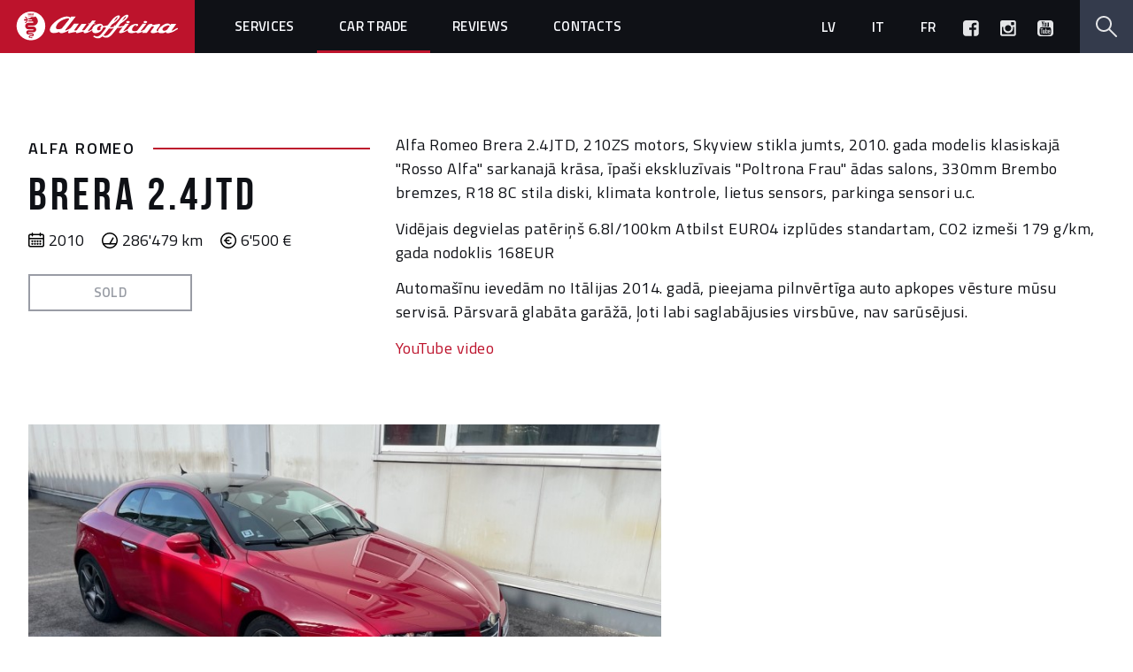

--- FILE ---
content_type: text/html; charset=UTF-8
request_url: https://autofficina.lv/en/tirdznieciba/brera-rosso
body_size: 3011
content:
<!doctype html>
<html class="no-js" lang="en">
<head>
    <meta charset="utf-8">
    <meta http-equiv="X-UA-Compatible" content="IE=edge">
    <title>Autofficina | Brera Rosso</title>
            <meta name="keywords" content="Kirby,CMS,file-based" />
    
    
    <!-- Facebook OpenGraph tags -->
    <meta property="og:url" content="https://autofficina.lv/en/tirdznieciba/brera-rosso" />
    <meta property="og:type" content="article" />
    <meta property="og:title" content="Autofficina | Brera Rosso" />
    <meta property="og:description" content="Italian car service" />
    <meta property="og:description" content="" />
            <meta property="og:image" content="https://autofficina.lv/thumbs/tirdznieciba/brera-rosso/img_4500-1200x630.jpg" />
        <meta property="og:image:width" content="1200" />
        <meta property="og:image:height" content="630" />
            <!-- End Facebook OpenGraph tags -->

    <!-- Twitter Card tags -->
    <meta name="twitter:card" content="summary" />
    <meta name="twitter:site" content="@autofficinaLV" />
    <meta name="twitter:creator" content="@autofficinaLV" />
    <meta name="twitter:text:description" content="">
        <meta property="twitter:image" content="https://autofficina.lv/thumbs/tirdznieciba/brera-rosso/img_4500-1200x630.jpg" />
        <!-- End Twitter Card tags -->

    <meta name="viewport" content="width=device-width, initial-scale=1">

    <link rel="icon" type="image/png" sizes="16x16" href="/favicon-16x16.png">
    <link rel="icon" type="image/png" sizes="32x32" href="/favicon-32x32.png">
    <link rel="icon" type="image/png" sizes="48x48" href="/favicon-48x48.png">
    <link rel="icon" type="image/png" sizes="96x96" href="/favicon-96x96.png">

    <link href="https://fonts.googleapis.com/css?family=Titillium+Web:400,400i,600,600i&amp;subset=latin-ext" rel="stylesheet">
    <link rel="stylesheet" href="/assets/css/application.min.css">
</head>

<body class="brera-rosso">

            
<header class="header">
    <section class="nav--mobile">
        <a class="nav--mobile__toggle js-toggle-nav">
            <span class="nav--mobile__icon icon js-mobile-icon--open">
                <img src="/assets/images/icons/menu.svg" alt="Atvērt izvēlni">
            </span>

            <span class="nav--mobile__icon icon hidden js-mobile-icon--close">
                <img src="/assets/images/icons/close.svg" alt="Aizvērt izvēlni">
            </span>
        </a>
        <nav class="nav js-mobile-nav">
            <div class="nav--mobile__outer-wrapper">
                <div class="nav--mobile__inner-wrapper">
                                        	                        	<a href="https://autofficina.lv/en/services" class="nav__item ">Services</a>
                                                                	                        	<a href="https://autofficina.lv/en/tirdznieciba" class="nav__item  active">Car trade</a>
                                                                	                        	<a href="https://autofficina.lv/en/blog" class="nav__item ">Reviews</a>
                                                                	                        	<a href="https://autofficina.lv/en/contacts" class="nav__item ">Contacts</a>
                                            
                    <section class="header__social">
                        <a href="//www.facebook.com/autofficina/" class="header__social__icon" target="_blank">
                            <img src="/assets/images/icons/facebook.svg" alt="Autofficina Facebook">
                        </a>
                        <a href="//www.instagram.com/autofficina.lv/" class="header__social__icon" target="_blank">
                            <img src="/assets/images/icons/instagram.svg" alt="Autofficina Instagram">
                        </a>
                        <a href="//www.youtube.com/autofficina" class="header__social__icon" target="_blank">
                            <img src="/assets/images/icons/youtube.svg" alt="Autofficina YouTube">
                        </a>
                    </section>
                </div>
            </div>
        </nav>
    </section>

    <section class="logo">
        <a href="https://autofficina.lv/en">
            <img src="https://autofficina.lv/content/logo.svg" alt="Autofficina">
        </a>
    </section>

    <nav class="nav">
                	            	<a href="https://autofficina.lv/en/services" class="nav__item ">Services</a>
			                	            	<a href="https://autofficina.lv/en/tirdznieciba" class="nav__item  active">Car trade</a>
			                	            	<a href="https://autofficina.lv/en/blog" class="nav__item ">Reviews</a>
			                	            	<a href="https://autofficina.lv/en/contacts" class="nav__item ">Contacts</a>
			            </nav>

    <section class="header--right">
        <section class="header__languages">
            				<a href="https://autofficina.lv/tirdznieciba/brera-rosso" >
					lv				</a>
            				<a href="https://autofficina.lv/en/tirdznieciba/brera-rosso"  class="active">
					en				</a>
            				<a href="https://autofficina.lv/it/tirdznieciba/brera-rosso" >
					it				</a>
            				<a href="https://autofficina.lv/fr/tirdznieciba/brera-rosso" >
					fr				</a>
                    </section>
        <section class="header__social">
            <a href="//www.facebook.com/autofficina/" class="header__social__icon" target="_blank">
                <img src="/assets/images/icons/facebook.svg" alt="Autofficina Facebook">
            </a>
            <a href="//www.instagram.com/autofficina.lv/" class="header__social__icon" target="_blank">
                <img src="/assets/images/icons/instagram.svg" alt="Autofficina Instagram">
            </a>
            <a href="//www.youtube.com/autofficina" class="header__social__icon" target="_blank">
                <img src="/assets/images/icons/youtube.svg" alt="Autofficina YouTube">
            </a>
        </section>

        <section class="header__search js-toggle-search">
            <span class="header__search__icon icon">
                <img src="/assets/images/icons/search.svg" alt="Meklēt">
            </span>

            <form class="search-form js-search-form" action="https://autofficina.lv/en/search" method="post">
                <input type="search" name="search" class="search js-search" value="">
            </form>
        </section>

        <a href="#" class="back-to-top">
            &uarr; Back up        </a>
    </section>

</header>

        <div class="content">
    
<article class="classifieds-ad wrapper">
    <section class="ad__intro">
        <div class="ad__intro__title">
            <span class="subheading">
                <h3>Alfa Romeo</h3>
                <span><hr></span>
            </span>

            <h1 class="heading">Brera 2.4JTD</h1>

            <aside class="ad__intro__notes">
                <section><i class="year"></i><span>2010</span></section>
                <section><i class="mileage"></i><span>286'479 km</span></section>
                <section><i class="price"></i><span>6'500 &euro;</span></section>
            </aside>

                            <a href="#" class="btn btn--disabled">Sold</a>
            
        </div>

        <div class="ad__intro__body">
            <p>Alfa Romeo Brera 2.4JTD, 210ZS motors, Skyview stikla jumts, 2010. gada modelis klasiskajā &quot;Rosso Alfa&quot; sarkanajā krāsa, īpaši ekskluzīvais &quot;Poltrona Frau&quot; ādas salons, 330mm Brembo bremzes, R18 8C stila diski, klimata kontrole, lietus sensors, parkinga sensori u.c.</p>
<p>Vidējais degvielas patēriņš 6.8l/100km Atbilst EURO4 izplūdes standartam, CO2 izmeši 179 g/km, gada nodoklis 168EUR</p>
<p>Automašīnu ievedām no Itālijas 2014. gadā, pieejama pilnvērtīga auto apkopes vēsture mūsu servisā. Pārsvarā glabāta garāžā, ļoti labi saglabājusies virsbūve, nav sarūsējusi.</p>
<p><a href="https://youtu.be/kxtPn7xyeGM">YouTube video</a></p>        </div>
    </section>

    <section class="ad__gallery">

                <div class="ad__gallery--large ad__gallery--large--left">
            <a href="https://autofficina.lv/content/2-tirdznieciba/10-brera-rosso/img_4500.jpg" class="ad__gallery__item">
                <span style="background-image: url('https://autofficina.lv/thumbs/tirdznieciba/brera-rosso/img_4500-800x600.jpg')"></span>
            </a>
        </div>
        
        
    </section>
</article>


        </div><!-- end .content -->

        <footer class="footer">
            <div class="wrapper footer__wrapper">
                <section class="footer__copyright">
                  <p>© 2016-2026 SIA “Autofficina” | All rights reserved</p>                </section>

                <nav class="footer__nav">
                                        	                        	<a href="https://autofficina.lv/en/services" class="footer__nav__item">Services</a>
						                                        	                        	<a href="https://autofficina.lv/en/tirdznieciba" class="footer__nav__item">Car trade</a>
						                                        	                        	<a href="https://autofficina.lv/en/blog" class="footer__nav__item">Reviews</a>
						                                        	                        	<a href="https://autofficina.lv/en/contacts" class="footer__nav__item">Contacts</a>
						                                    </nav>
            </div>
        </footer>

        <!-- <script src="/assets/js/Hyphenator.js"></script> -->
<script src="/assets/js/app.min.js"></script>




    <script>
    var lightbox = $('.ad__gallery__item').simpleLightbox({
        'captions': false
    });
    </script>






<!-- Piwik -->
<script type="text/javascript">
  var _paq = _paq || [];
  _paq.push(['trackPageView']);
  _paq.push(['enableLinkTracking']);
  (function() {
    var u="//autofficina.lv/analytics/";
    _paq.push(['setTrackerUrl', u+'piwik.php']);
    _paq.push(['setSiteId', '1']);
    var d=document, g=d.createElement('script'), s=d.getElementsByTagName('script')[0];
    g.type='text/javascript'; g.async=true; g.defer=true; g.src=u+'piwik.js'; s.parentNode.insertBefore(g,s);
  })();
</script>
<noscript><p><img src="//autofficina.lv/analytics/piwik.php?idsite=1" style="border:0;" alt="" /></p></noscript>
<!-- End Piwik Code -->

<!-- Google Analytics -->
<script>
  (function(i,s,o,g,r,a,m){i['GoogleAnalyticsObject']=r;i[r]=i[r]||function(){
  (i[r].q=i[r].q||[]).push(arguments)},i[r].l=1*new Date();a=s.createElement(o),
  m=s.getElementsByTagName(o)[0];a.async=1;a.src=g;m.parentNode.insertBefore(a,m)
  })(window,document,'script','https://www.google-analytics.com/analytics.js','ga');

  ga('create', 'UA-3529404-3', 'auto');
  ga('send', 'pageview');

</script>
<!-- End Google Analytics -->

    </body>
</html>


--- FILE ---
content_type: text/css
request_url: https://autofficina.lv/assets/css/application.min.css
body_size: 11606
content:
/*! autofficina - v1.0.0 - 2020-01-28 */

/*! normalize.css v3.0.3 | MIT License | github.com/necolas/normalize.css */html{font-family:sans-serif;-ms-text-size-adjust:100%;-webkit-text-size-adjust:100%}body{margin:0}article,aside,details,figcaption,figure,footer,header,hgroup,main,menu,nav,section,summary{display:block}audio,canvas,progress,video{display:inline-block;vertical-align:baseline}audio:not([controls]){display:none;height:0}[hidden],template{display:none}a{background-color:transparent}a:active,a:hover{outline:0}abbr[title]{border-bottom:1px dotted}b,strong{font-weight:700}dfn{font-style:italic}h1{font-size:2em;margin:.67em 0}mark{background:#ff0;color:#000}small{font-size:80%}sub,sup{font-size:75%;line-height:0;position:relative;vertical-align:baseline}sup{top:-.5em}sub{bottom:-.25em}img{border:0}svg:not(:root){overflow:hidden}figure{margin:1em 40px}hr{box-sizing:content-box;height:0}pre{overflow:auto}code,kbd,pre,samp{font-family:monospace,monospace;font-size:1em}button,input,optgroup,select,textarea{color:inherit;font:inherit;margin:0}button{overflow:visible}button,select{text-transform:none}button,html input[type=button],input[type=reset],input[type=submit]{-webkit-appearance:button;cursor:pointer}button[disabled],html input[disabled]{cursor:default}button::-moz-focus-inner,input::-moz-focus-inner{border:0;padding:0}input{line-height:normal}input[type=checkbox],input[type=radio]{box-sizing:border-box;padding:0}input[type=number]::-webkit-inner-spin-button,input[type=number]::-webkit-outer-spin-button{height:auto}input[type=search]{-webkit-appearance:textfield;box-sizing:content-box}input[type=search]::-webkit-search-cancel-button,input[type=search]::-webkit-search-decoration{-webkit-appearance:none}fieldset{border:1px solid silver;margin:0 2px;padding:.35em .625em .75em}legend{border:0;padding:0}textarea{overflow:auto}optgroup{font-weight:700}table{border-collapse:collapse;border-spacing:0}td,th{padding:0}.owl-carousel,.owl-carousel .owl-item{-webkit-tap-highlight-color:transparent;position:relative}.owl-carousel{display:none;width:100%;z-index:1}.owl-carousel .owl-stage{position:relative;-ms-touch-action:pan-Y}.owl-carousel .owl-stage:after{content:".";display:block;clear:both;visibility:hidden;line-height:0;height:0}.owl-carousel .owl-stage-outer{position:relative;overflow:hidden;-webkit-transform:translate3d(0,0,0)}.owl-carousel .owl-item{min-height:1px;float:left;-webkit-backface-visibility:hidden;-webkit-touch-callout:none}.owl-carousel .owl-item img{display:block;width:100%;-webkit-transform-style:preserve-3d}.owl-carousel .owl-dots.disabled,.owl-carousel .owl-nav.disabled{display:none}.owl-carousel .owl-dot,.owl-carousel .owl-nav .owl-next,.owl-carousel .owl-nav .owl-prev{cursor:pointer;cursor:hand;-webkit-user-select:none;-khtml-user-select:none;-moz-user-select:none;-ms-user-select:none;user-select:none}.owl-carousel.owl-loaded{display:block}.owl-carousel.owl-loading{opacity:0;display:block}.owl-carousel.owl-hidden{opacity:0}.owl-carousel.owl-refresh .owl-item{display:none}.owl-carousel.owl-drag .owl-item{-webkit-user-select:none;-moz-user-select:none;-ms-user-select:none;user-select:none}.owl-carousel.owl-grab{cursor:move;cursor:grab}.owl-carousel.owl-rtl{direction:rtl}.owl-carousel.owl-rtl .owl-item{float:right}.no-js .owl-carousel{display:block}.owl-carousel .animated{animation-duration:1s;animation-fill-mode:both}.owl-carousel .owl-animated-in{z-index:0}.owl-carousel .owl-animated-out{z-index:1}.owl-carousel .fadeOut{animation-name:fadeOut}@keyframes fadeOut{0%{opacity:1}100%{opacity:0}}.owl-height{transition:height .5s ease-in-out}.owl-carousel .owl-item .owl-lazy{opacity:0;transition:opacity .4s ease}.owl-carousel .owl-item img.owl-lazy{transform-style:preserve-3d}.owl-carousel .owl-video-wrapper{position:relative;height:100%;background:#000}.owl-carousel .owl-video-play-icon{position:absolute;height:80px;width:80px;left:50%;top:50%;margin-left:-40px;margin-top:-40px;background:url(owl.video.play.png) no-repeat;cursor:pointer;z-index:1;-webkit-backface-visibility:hidden;transition:transform .1s ease}.owl-carousel .owl-video-play-icon:hover{-ms-transform:scale(1.3,1.3);transform:scale(1.3,1.3)}.owl-carousel .owl-video-playing .owl-video-play-icon,.owl-carousel .owl-video-playing .owl-video-tn{display:none}.owl-carousel .owl-video-tn{opacity:0;height:100%;background-position:center center;background-repeat:no-repeat;background-size:contain;transition:opacity .4s ease}.owl-carousel .owl-video-frame{position:relative;z-index:1;height:100%;width:100%}body.hidden-scroll{overflow:hidden}.sl-overlay{position:fixed;left:0;right:0;top:0;bottom:0;background:#fff;opacity:.7;display:none;z-index:1006}.sl-wrapper{z-index:1000}.sl-wrapper button{border:0;background:0 0;font-size:24px;padding:0;cursor:pointer}.sl-wrapper button:hover{opacity:.7}.sl-wrapper .sl-close{display:none;position:fixed;right:30px;top:30px;z-index:1015}.sl-wrapper .sl-counter{display:none;position:fixed;top:30px;left:30px;z-index:1015}.sl-wrapper .sl-navigation{width:100%;display:none}.sl-wrapper .sl-navigation button{position:fixed;top:50%;margin-top:-10px;height:30px;width:30px;line-height:30px;text-align:center;display:block;z-index:1015;font-family:arial sans-serif}.sl-wrapper .sl-navigation button.sl-next{right:40px}.sl-wrapper .sl-navigation button.sl-prev{left:40px}.sl-wrapper .sl-image{position:fixed;-ms-touch-action:none;touch-action:none;z-index:10000}.sl-wrapper .sl-image img{margin:0;padding:0;display:block}.sl-wrapper .sl-image iframe{border:0;background:#000}.sl-wrapper .sl-image .sl-caption{display:none;padding:10px;color:#fff;background:#000;opacity:.8;position:absolute;bottom:0;left:0;right:0}.sl-wrapper .sl-image .sl-caption.pos-top{bottom:auto;top:0}.sl-wrapper .sl-image .sl-caption.pos-outside{bottom:auto}.sl-wrapper .sl-image .sl-download{display:none;position:absolute;bottom:5px;right:5px;color:#fff;z-index:1005}.sl-spinner{display:none;border:5px solid #333;border-radius:40px;height:40px;left:50%;margin:-20px 0 0 -20px;opacity:0;position:fixed;top:50%;width:40px;z-index:1007;-webkit-animation:pulsate 1s ease-out infinite;-moz-animation:pulsate 1s ease-out infinite;-ms-animation:pulsate 1s ease-out infinite;-o-animation:pulsate 1s ease-out infinite;animation:pulsate 1s ease-out infinite}.sl-scrollbar-measure{position:absolute;top:-9999px;width:50px;height:50px;overflow:scroll}@-webkit-keyframes pulsate{0%{transform:scale(.1);opacity:0}50%{opacity:1}100%{transform:scale(1.2);opacity:0}}@keyframes pulsate{0%{transform:scale(.1);opacity:0}50%{opacity:1}100%{transform:scale(1.2);opacity:0}}@-moz-keyframes pulsate{0%{transform:scale(.1);opacity:0}50%{opacity:1}100%{transform:scale(1.2);opacity:0}}@-o-keyframes pulsate{0%{transform:scale(.1);opacity:0}50%{opacity:1}100%{transform:scale(1.2);opacity:0}}@-ms-keyframes pulsate{0%,100%{opacity:0}0%{transform:scale(.1)}50%{opacity:1}100%{transform:scale(1.2)}}@import url(https://fonts.googleapis.com/css?family=Titillium+Web:400,400i,600,600i&subset=latin-ext);@font-face{font-family:BebasNeue;src:url(../fonts/bebas-neue.eot);src:url(../fonts/bebas-neue.eot?#iefix) format("embedded-opentype"),url(../fonts/bebas-neue.woff) format("woff"),url(../fonts/bebas-neue.ttf) format("truetype")}.icon{position:relative;top:50%;-webkit-transform:translateY(-50%);-ms-transform:translateY(-50%);transform:translateY(-50%);display:block}.icon img{height:auto;width:24px;display:block;margin:auto;vertical-align:top}.btn,input[type=submit].btn{background:0 0;border:2px solid #bd132c;border-radius:0;color:#bd132c;font-weight:600;letter-spacing:.4px;padding:10px 30px;text-align:center;text-transform:uppercase;-webkit-transition:all .25s ease-in;transition:all .25s ease-in;width:100%}.btn:hover,.btn:active,.btn--active,input[type=submit].btn:hover,input[type=submit].btn:active,input[type=submit].btn--active{background:#bd132c;border-bottom:2px solid #bd132c;color:#fafbff;cursor:pointer}@media screen and (min-width:720px){.btn,input[type=submit].btn{width:auto}}.btn--disabled,input[type=submit].btn--disabled{border-color:rgba(52,59,76,.5);color:rgba(52,59,76,.5)}.btn--disabled:hover,input[type=submit].btn--disabled:hover{background:0 0;border-color:rgba(52,59,76,.5);color:rgba(52,59,76,.5);cursor:not-allowed}.btn-group .btn{background:#e4e5e7;color:#0f1116;border:0;float:left;font-size:.8888888889em;margin-bottom:2px;margin-right:2px;padding:6px 25px}.btn-group .btn:hover,.btn-group .btn:active,.btn-group .btn--active{background:#bd132c;color:#fafbff;cursor:pointer}@media screen and (min-width:720px){.btn-group--dropdown.btn-group .btn{display:block;float:none;text-align:left;width:230px}}.btn-group--dropdown.btn-group .btn--active{display:none}.btn-group--dropdown.btn-group .btn-group__header{background:#bd132c;color:#fafbff;cursor:pointer}.btn-group--dropdown.btn-group .btn-group__header img{float:right;height:20px;margin-right:-10px;padding-top:3px}.btn-group--dropdown.btn-group .btn-group__options{display:none}fieldset{background-color:#49536a;border:1px solid #343b4c;margin:0 0 .75em;padding:1.5em}input,label,select{display:block;font-family:"Titillium Web",Verdana,sans-serif;font-size:18px}label{font-weight:600;margin-bottom:.375em}label.required::after{content:"*"}label abbr{display:none}input[type=color],input[type=date],input[type=datetime],input[type=datetime-local],input[type=email],input[type=month],input[type=number],input[type=password],input[type=search],input[type=tel],input[type=text],input[type=time],input[type=url],input[type=week],input:not([type]),textarea,select[multiple=multiple],textarea{background-color:#fafbff;border:1px solid #343b4c;border-radius:0;-webkit-box-shadow:inset 0 1px 3px rgba(0,0,0,.06);box-shadow:inset 0 1px 3px rgba(0,0,0,.06);-webkit-box-sizing:border-box;-moz-box-sizing:border-box;box-sizing:border-box;font-family:"Titillium Web",Verdana,sans-serif;font-size:18px;margin-bottom:.75em;padding:.5em;-webkit-transition:border-color;transition:border-color;width:100%}textarea{resize:vertical}input[type=search]{-webkit-appearance:none;-moz-appearance:none;-ms-appearance:none;-o-appearance:none;appearance:none}input[type=checkbox],input[type=radio]{display:inline;margin-right:.375em}input[type=file]{padding-bottom:.75em;width:100%}select{margin-bottom:1.5em;max-width:100%;width:auto}.uniform__potty{position:absolute!important;top:-9999px!important;left:-9999px!important}ul,ol{list-style-type:none;margin:0;padding:0}dl{margin-bottom:.75em}dl dt{font-weight:700;margin-top:.75em}dl dd{margin:0}table{-webkit-font-feature-settings:"kern","liga","tnum";-moz-font-feature-settings:"kern","liga","tnum";-ms-font-feature-settings:"kern","liga","tnum";font-feature-settings:"kern","liga","tnum";border-collapse:collapse;margin:.75em 0;table-layout:fixed;width:100%}th{border-bottom:1px solid #15181f;font-weight:600;padding:.75em 0;text-align:left}td{border-bottom:1px solid #343b4c;padding:.75em 0}tr,td,th{vertical-align:middle}body{-webkit-font-feature-settings:"kern","liga","pnum";-moz-font-feature-settings:"kern","liga","pnum";-ms-font-feature-settings:"kern","liga","pnum";font-feature-settings:"kern","liga","pnum";-webkit-font-smoothing:antialiased;color:#0f1116;font-family:"Titillium Web",Verdana,sans-serif;font-size:18px;line-height:1.5}h1,h2,h3,h4,h5,h6{margin:0 0 .75em}h1{font-family:BebasNeue,Impact,sans-serif;font-size:2.827em;letter-spacing:4px;line-height:1.125;text-transform:uppercase;overflow-wrap:break-word;word-wrap:break-word;-webkit-hyphens:auto;-ms-hyphens:auto;-moz-hyphens:auto;hyphens:auto}h2{font-family:"Titillium Web",Verdana,sans-serif;font-weight:400;font-size:1.414em;line-height:1.5}h3{font-family:"Titillium Web",Verdana,sans-serif;font-weight:600;font-size:1em;letter-spacing:1.8px;line-height:1.5;text-transform:uppercase}p{letter-spacing:.5px;line-height:1.5;margin:0 0 .75em}a{border-bottom:1px dotted transparent;color:#bd132c;text-decoration:none;-webkit-transition:all .1s linear;transition:all .1s linear}a:active,a:focus,a:hover{border-bottom-color:#8f0e21;color:#8f0e21}a:active,a:focus{outline:0}hr{border-bottom:1px solid #343b4c;border-left:0;border-right:0;border-top:0;margin:1.5em 0}img,picture{margin:0;max-width:100%}.nav__item,.header__languages a,.footer__nav__item{font-size:15px;font-weight:600;letter-spacing:.3px;text-transform:uppercase}.body ul,.body ol{margin-left:1.75em}.body ul{list-style-type:disc}.body ol{list-style-type:decimal}html{-webkit-box-sizing:border-box;-moz-box-sizing:border-box;box-sizing:border-box}*,::after,::before{-webkit-box-sizing:inherit;-moz-box-sizing:inherit;box-sizing:inherit}body{color:#0f1116}.separator,.subheading,.details__title,.title-group{display:table;width:100%;margin-bottom:20px}.separator>*,.subheading>*,.details__title>*,.title-group>*{display:table-cell;vertical-align:middle}.separator h3,.subheading h3,.details__title h3,.title-group h3{white-space:nowrap}.separator span,.subheading span,.details__title span,.title-group span{padding-left:20px;width:100%}.separator span hr,.subheading span hr,.details__title span hr,.title-group span hr{border-width:2px}.separator--centered span,.subheading--centered span,.details__title--centered span,.title-group--centered span{width:50%}.separator--centered span:first-child,.subheading--centered span:first-child,.details__title--centered span:first-child,.title-group--centered span:first-child{padding-left:0;padding-right:20px}.textblock .subheading{margin-bottom:15px}.textblock .heading{margin-bottom:25px}.textblock p{line-height:1.75}.details__title{margin-bottom:10px;max-width:260px}.details__body{color:#343b4c}.details__body p{line-height:1.75}.details a{color:inherit}.details a:hover,.details a:active{color:#bd132c}.details .table .row{display:table;width:100%;margin:0;width:100%}.details .table .row>*{display:table-cell;vertical-align:middle}.details .table .row span:last-child{text-align:right}.header{display:block;background:#0f1116;height:60px;position:absolute;width:100%;z-index:16}.header::after{clear:both;content:"";display:table}.header .logo{height:60px;width:200px;background:#bd132c;display:block;float:left;overflow:hidden}@media screen and (min-width:28.75em){.header .logo{height:60px;width:220px}}.header .logo a{display:block}.header .back-to-top{display:none}.header.headhesive{-webkit-transform:translateY(-100%);-ms-transform:translateY(-100%);transform:translateY(-100%);-webkit-transition:all 300ms ease-in-out;transition:all 300ms ease-in-out;position:fixed;z-index:15;top:0;left:0}.header.headhesive--stick{-webkit-transform:translateY(0%);-ms-transform:translateY(0%);transform:translateY(0%);height:40px}.header.headhesive--stick .logo{height:40px;width:180px}.header.headhesive--stick .logo a{height:50px;width:180px;position:relative;top:50%;-webkit-transform:translateY(-50%);-ms-transform:translateY(-50%);transform:translateY(-50%)}.header.headhesive--stick .header--right .header__social,.header.headhesive--stick .header--right .header__search{display:none}.header.headhesive--stick .header--right .back-to-top{color:#fafbff;display:inline;font-size:14px;line-height:40px;margin-right:15px}.header.headhesive--stick .nav--mobile{height:40px}.header.headhesive--stick .nav--mobile .nav{margin-top:40px}.header.headhesive--stick .header__languages{height:34px;margin-top:6px}.header--right{float:right}.header__search{height:60px;width:60px;background:#343b4c;float:right;position:relative}.header__search:hover{cursor:pointer}.header__search .search{height:100%;width:60px;bottom:0;left:0;margin:auto;position:absolute;right:0;top:0;appearance:none;background:#343b4c;color:#fafbff;left:initial;padding:20px;z-index:-1}.header__search .search.open{z-index:1}.header__social{display:none;height:60px;float:left;padding-right:20px}@media screen and (min-width:720px){.header__social{display:block}}@media screen and (min-width:60em){.header__social{padding-right:14px}}@media screen and (min-width:65.625em){.header__social{padding-right:10px}}@media screen and (min-width:75em){.header__social{padding-right:20px}}.header__social a{height:18px;width:18px;position:relative;top:50%;-webkit-transform:translateY(-50%);-ms-transform:translateY(-50%);transform:translateY(-50%);display:inline-block;margin:0 10px}@media screen and (min-width:60em){.header__social a{margin:0 6px}}@media screen and (min-width:65.625em){.header__social a{margin:0 10px}}.nav{display:none}@media screen and (min-width:60em){.nav{height:100%;width:auto;display:table;width:100%;float:left;padding:3px 10px 0 0;width:auto}.nav>*{display:table-cell;vertical-align:middle}}@media screen and (min-width:65.625em){.nav{padding:3px 0 0}}@media screen and (min-width:75em){.nav{padding:3px 20px 0}}.nav__item,.header__languages a{border-bottom:3px solid transparent;color:#fafbff;padding:0 25px;-webkit-transition:all .25s ease-in;transition:all .25s ease-in}.nav__item:hover,.header__languages a:hover,.nav__item.active,.header__languages a.active{border-bottom-color:#bd132c;color:#fafbff}@media screen and (min-width:60em){.nav__item,.header__languages a{font-size:14px;padding:0 20px}}@media screen and (min-width:65.625em){.nav__item,.header__languages a{font-size:15px;padding:0 25px}}.nav--mobile{height:60px;width:60px;float:left}@media screen and (min-width:60em){.nav--mobile{display:none}}.nav--mobile.open{height:100vh;width:100%;position:relative;float:none}.nav--mobile__toggle{height:100%;width:100%;display:block}.nav--mobile__toggle:hover{cursor:pointer}.nav--mobile__outer-wrapper{display:table;width:100%;height:100%;text-align:center}.nav--mobile__outer-wrapper>*{display:table-cell;vertical-align:middle}.nav--mobile__inner-wrapper{padding-bottom:60px}.nav--mobile .nav{bottom:0;left:0;margin:auto;position:absolute;right:0;top:0;height:100vh;width:100%;background:rgba(15,17,22,.85);display:none;margin-top:60px}.nav--mobile .nav__item,.nav--mobile .header__languages a,.header__languages .nav--mobile a{border:0;color:#e4e5e7;display:block;font-size:1.414em;padding:20px}.nav--mobile .nav__item:active,.nav--mobile .header__languages a:active,.header__languages .nav--mobile a:active,.nav--mobile .nav__item:focus,.nav--mobile .header__languages a:focus,.header__languages .nav--mobile a:focus{background:#343b4c}.nav--mobile__icon.hidden{display:none}.nav--mobile .header__social{display:block;float:none;padding:0;width:100%}.nav--mobile .header__social__icon{height:24px;width:24px}.header__languages{display:table;float:left;height:50px;margin-top:10px}@media screen and (min-width:60em){.header__languages{height:54px;margin-top:6px}}.header__languages .active{display:none}.header__languages a{display:table-cell;vertical-align:middle}@media screen and (min-width:60em){.header__languages a{padding:0 6px}}@media screen and (min-width:65.625em){.header__languages a{padding:0 10px}}@media screen and (min-width:75em){.header__languages a{padding:0 20px}}.hero{min-height:90vh;position:relative;overflow:hidden}@media screen and (min-width:720px){.hero{min-height:95vh}}.hero .owl-stage-outer,.hero .owl-stage,.hero .owl-item{height:100%!important}.carousel{height:100%;width:100%}.carousel__item{height:100%;width:100%;background-position:center;background-repeat:no-repeat;-webkit-background-size:cover;background-size:cover;min-height:95vh}.carousel__item__overlay{bottom:0;left:0;margin:auto;position:absolute;right:0;top:0;background-color:#fafbff;background-image:-webkit-linear-gradient(-450deg,#fafbff,rgba(250,251,255,0) 80%);background-image:-webkit-linear-gradient(270deg,#fafbff,rgba(250,251,255,0) 80%);background-image:linear-gradient(180deg,#fafbff,rgba(250,251,255,0) 80%);opacity:.8}@media screen and (min-width:720px){.carousel__item__overlay{background-color:transparent}}@media screen and (min-width:60em){.carousel__item__overlay{background-color:#9eb8ce;background-image:-webkit-linear-gradient(-320deg,#9eb8ce,#fbfcff);background-image:-webkit-linear-gradient(40deg,#9eb8ce,#fbfcff);background-image:linear-gradient(50deg,#9eb8ce,#fbfcff);opacity:.1}}.carousel__item__textblock{height:auto;width:90%;font-size:16px;left:0;margin:30px auto 0;position:absolute;right:0;z-index:1}@media screen and (min-width:720px){.carousel__item__textblock{font-size:20px;margin:50px auto 0}}@media screen and (min-width:60em){.carousel__item__textblock{height:auto;width:450px;font-size:18px;left:initial;margin-top:8vh;position:relative;right:initial}}.carousel__item__textblock hr{border-color:#bd132c}@media screen and (min-width:60em){.carousel__item--right .carousel__item__textblock{float:right;margin-right:60px}}.carousel__item--right.carousel__item--light .carousel__item__overlay{background-color:#0f1116;background-image:-webkit-linear-gradient(-450deg,#0f1116 20%,rgba(15,17,22,0) 70%);background-image:-webkit-linear-gradient(270deg,#0f1116 20%,rgba(15,17,22,0) 70%);background-image:linear-gradient(180deg,#0f1116 20%,rgba(15,17,22,0) 70%);opacity:.8}@media screen and (min-width:720px){.carousel__item--right.carousel__item--light .carousel__item__overlay{background-color:transparent}}@media screen and (min-width:60em){.carousel__item--right.carousel__item--light .carousel__item__overlay{background-color:#0f1116;background-image:-webkit-linear-gradient(-470deg,#0f1116 0,rgba(15,17,22,0) 60%);background-image:-webkit-linear-gradient(250deg,#0f1116 0,rgba(15,17,22,0) 60%);background-image:linear-gradient(200deg,#0f1116 0,rgba(15,17,22,0) 60%);background-color:transparent}}.carousel__item--right.carousel__item--light .carousel__item__textblock{color:#fafbff}@media screen and (min-width:60em){.carousel__item--left .carousel__item__textblock{float:left;margin-left:60px}}.carousel__item--light .carousel__item__overlay{background-color:#0f1116;background-image:-webkit-linear-gradient(-450deg,#0f1116 20%,rgba(15,17,22,0) 70%);background-image:-webkit-linear-gradient(270deg,#0f1116 20%,rgba(15,17,22,0) 70%);background-image:linear-gradient(180deg,#0f1116 20%,rgba(15,17,22,0) 70%);opacity:.8}@media screen and (min-width:720px){.carousel__item--light .carousel__item__overlay{background-color:transparent}}@media screen and (min-width:60em){.carousel__item--light .carousel__item__overlay{background-color:#0f1116;background-image:-webkit-linear-gradient(-390deg,#0f1116 0,rgba(15,17,22,0) 60%);background-image:-webkit-linear-gradient(330deg,#0f1116 0,rgba(15,17,22,0) 60%);background-image:linear-gradient(120deg,#0f1116 0,rgba(15,17,22,0) 60%);background-color:transparent}}.carousel__item--light .carousel__item__textblock{color:#fafbff}.carousel__nav{bottom:35px;left:0;margin:auto;position:absolute;right:0;text-align:center;width:250px;z-index:1}.carousel__nav__item{height:6px;width:60px;background:#0f1116;display:inline-block;margin:0 5px;position:relative;vertical-align:bottom}.carousel__nav__item:after{height:6px;width:0;bottom:0;left:0;margin:auto;position:absolute;right:0;top:0;content:'';background:#bd132c;display:block;right:initial;-webkit-transition:all .25s ease-in;transition:all .25s ease-in}.carousel__nav__item:hover{cursor:pointer}.carousel__nav__item:hover:after{width:60px}.carousel__nav__item.active{background:#bd132c}.scroll-down{-webkit-animation:prompt 1s ease-in-out 3;animation:prompt 1s ease-in-out 3;-webkit-animation-delay:2s;animation-delay:2s;height:54px;width:38px;-webkit-transform:perspective(1px) translateZ(0);-ms-transform:perspective(1px) translateZ(0);transform:perspective(1px) translateZ(0);-webkit-box-shadow:0 0 0 4px rgba(250,251,255,.25);box-shadow:0 0 0 4px rgba(250,251,255,.25);background:url(../images/icons/arrow-down.svg) no-repeat;background-color:rgba(250,251,255,.25);-webkit-background-size:95%;background-size:95%;background-position:center 8px;border-radius:20px;border:2px solid rgba(52,59,76,.85);bottom:35px;cursor:pointer;display:block;left:0;margin:auto;opacity:.6;position:absolute;right:0}.scroll-down:hover,.scroll-down:active,.scroll-down:focus{-webkit-animation:prompt 1s ease-in-out infinite;animation:prompt 1s ease-in-out infinite;background-color:rgba(250,251,255,.15);-webkit-box-shadow:0 0 0 4px rgba(250,251,255,.15);box-shadow:0 0 0 4px rgba(250,251,255,.15);border:2px solid rgba(52,59,76,.85);opacity:1}@-webkit-keyframes prompt{16.65%{-webkit-transform:translateY(8px)}100%{-webkit-transform:translateY(0)}}@keyframes prompt{16.65%{-webkit-transform:translateY(8px);-ms-transform:translateY(8px);transform:translateY(8px)}100%{-webkit-transform:translateY(0);-ms-transform:translateY(0);transform:translateY(0)}}.services{height:auto;min-height:100vh;position:relative}@media screen and (min-width:28.75em){.services{height:auto;min-height:none}}@media screen and (min-width:720px){.services{height:100vh}}.services .carousel{overflow:hidden;padding:0}.services__item{padding:40px 0 20px}@media screen and (min-width:720px){.services__item{min-height:initial;padding:80px 0}}@media screen and (min-width:65.625em){.services__item{min-height:100vh}}.services__item__text-part{font-size:16px}@media screen and (min-width:720px){.services__item__text-part{float:left;display:block;margin-right:2.35765%;width:65.88078%;font-size:18px;padding-right:60px}.services__item__text-part:last-child{margin-right:0}}@media screen and (min-width:65.625em){.services__item__text-part{float:left;display:block;margin-right:1.75788%;width:42.76119%}.services__item__text-part:last-child{margin-right:0}}.services__item__text-part .subheading span hr{border-color:#bd132c}.services__item__text-part .body{margin-bottom:30px}.services__item__text-part .btn{display:inline-block}.services__item__image{display:none}@media screen and (min-width:720px){.services__item__image{float:left;display:block;margin-right:2.35765%;width:31.76157%;-webkit-background-size:cover;background-size:cover;background-position:center;background-repeat:no-repeat;bottom:0;position:absolute;right:0;top:0}.services__item__image:last-child{margin-right:0}}@media screen and (min-width:65.625em){.services__item__image{float:left;display:block;margin-right:1.75788%;width:55.48093%}.services__item__image:last-child{margin-right:0}}.services .btn-group{display:block;margin:20px auto}.services .btn-group::after{clear:both;content:"";display:table}@media screen and (min-width:720px){.services .btn-group{bottom:20px;margin:0;position:absolute}}@media screen and (min-width:65.625em){.services .btn-group{z-index:10}}.services .btn-group .btn{display:block;float:none;padding:10px 25px}@media screen and (min-width:720px){.services .btn-group .btn{display:inline-block;float:left;padding:6px 25px}}.services .btn-group--dropdown{position:relative;width:100%}@media screen and (min-width:720px){.services .btn-group--dropdown{position:absolute;width:230px}}.services .btn-group--dropdown .btn-group__header{position:relative;text-align:left;z-index:2}.services .btn-group--dropdown .btn-group__options{display:none;left:0;position:absolute;text-align:left;width:100%}@media screen and (min-width:720px){.services .btn-group--dropdown .btn-group__options{width:230px}}.services .btn-group--dropdown .btn-group__options .btn{text-align:left}.services .btn-group--dropdown .btn-group__options .btn--active{display:none}.services .owl-stage{display:block}.services .owl-stage::after{clear:both;content:"";display:table}.services .owl-item{float:left;position:relative}@media screen and (min-width:720px){.services .owl-item{min-height:100vh}}.services .owl-nav.disabled{display:none}.pakalpojumi .services{height:auto}.pakalpojumi .services__item{padding:50px 0 30px}@media screen and (min-width:720px){.pakalpojumi .services__item .btn-group{bottom:auto;position:relative;margin-top:20px}}@media screen and (min-width:720px){html[lang=it] .services .btn-group--dropdown,html[lang=it] .services .btn-group--dropdown.btn-group .btn,html[lang=it] .services .btn-group--dropdown .btn-group__options{width:320px}}html[lang=it] .services .btn-group .btn{padding:6px 20px}.map{height:65vh}.contacts__info{padding:30px 0}@media screen and (min-width:60em){.contacts__info{height:35vh;padding:0}}.contacts__info__items{display:block}.contacts__info__items::after{clear:both;content:"";display:table}@media screen and (min-width:60em){.contacts__info__items{position:relative;top:50%;-webkit-transform:translateY(-50%);-ms-transform:translateY(-50%);transform:translateY(-50%);float:left;width:100%}}.contacts__info__item{margin-bottom:40px}@media screen and (min-width:28.75em){.contacts__info__item{float:left;display:block;margin-right:4.82916%;width:47.58542%}.contacts__info__item:last-child{margin-right:0}.contacts__info__item:nth-child(2n){margin-right:0}.contacts__info__item:nth-child(2n+1){clear:left}}@media screen and (min-width:60em){.contacts__info__item{float:left;display:block;margin-right:2.35765%;width:31.76157%;margin-bottom:0;padding:30px 0}.contacts__info__item:nth-child(2n){margin-right:2.35765%}.contacts__info__item:nth-child(2n+1){clear:none}.contacts__info__item:last-child{margin-right:0}.contacts__info__item:nth-child(4n){margin-right:0}.contacts__info__item:nth-child(4n+1){clear:left}.contacts__info__item:nth-child(2) .details{margin:auto}.contacts__info__item:last-child .details{margin-left:auto}}.contacts__info__item .details__title{max-width:none;width:100%}@media screen and (min-width:28.75em){.contacts__info__item .details__title{max-width:260px}}@media screen and (min-width:28.75em){.contacts__info__item .details{max-width:260px}}.form__item{display:block;position:relative;margin-bottom:25px;width:100%}@media screen and (min-width:720px){.form__item{float:left;display:block;margin-right:2.35765%;width:48.82117%;margin-right:0;padding-right:10px;width:50%}.form__item:last-child{margin-right:0}.form__item:nth-child(2n){margin-right:0}.form__item:nth-child(2n+1){clear:left}}@media screen and (min-width:720px){.form__item:nth-of-type(2n){padding-left:10px;padding-right:0}.form__item:nth-of-type(2n) label{left:30px}.form__item:nth-of-type(2n) label.top{left:16px}}.form__item--full{float:left;display:block;margin-right:2.35765%;width:100%;padding:0}.form__item--full:last-child{margin-right:0}.form__item--full:nth-of-type(2n){padding:0}.form__item--full.error span.error{bottom:-15px}.form__item.error input:not([type=submit]),.form__item.error textarea,.form__item.error select{border-color:#154d9b}.form__item.error span.error{color:#154d9b;font-size:13px;padding-left:5px;position:absolute;right:5px}.form input:not([type=submit]),.form textarea,.form select{border:2px solid rgba(52,59,76,.5);background:transparent;height:55px;padding:10px 20px;margin-bottom:0}.form input:not([type=submit]):focus,.form textarea:focus,.form select:focus{border-color:#343b4c;-webkit-box-shadow:none;box-shadow:none}.form input:not([type=submit]),.form label{color:#0f1116;font-size:16px;font-weight:600;text-transform:uppercase}.form label{color:rgba(52,59,76,.5);left:20px;margin:0;position:absolute;top:15px;-webkit-transition:all .25s ease-in;transition:all .25s ease-in}.form label.top{display:block;font-size:14px;left:6px;top:-22px}.form label .optional{font-size:12px;font-style:italic;font-weight:400;text-transform:none}.form select{-webkit-appearance:none;-moz-appearance:none;-ms-appearance:none;-o-appearance:none;appearance:none;border-radius:0;color:rgba(52,59,76,.5);font-size:16px;font-weight:600;width:100%}.form select.selected{color:#0f1116}.form textarea{height:auto}.form__message{font-size:16px;margin:20px 0;padding:15px 30px}.form__message--success{background:#e4e5e7;color:#0e3266}.form__message--error{background:#0e3266;color:#fafbff}.projects,.blog,.article,.classifieds,.search{padding:40px 0 60px}@media screen and (min-width:60em){.projects,.blog,.article,.classifieds,.search{padding:80px 0 90px}}.projects .project__intro__title,.blog .project__intro__title,.article .project__intro__title,.classifieds .project__intro__title,.search .project__intro__title,.projects .blog__intro__title,.blog .blog__intro__title,.article .blog__intro__title,.classifieds .blog__intro__title,.search .blog__intro__title,.projects .search__intro__title,.blog .search__intro__title,.article .search__intro__title,.classifieds .search__intro__title,.search .search__intro__title,.projects .classifieds-ad .ad__intro__title,.classifieds-ad .projects .ad__intro__title,.blog .classifieds-ad .ad__intro__title,.classifieds-ad .blog .ad__intro__title,.article .classifieds-ad .ad__intro__title,.classifieds-ad .article .ad__intro__title,.classifieds .classifieds-ad .ad__intro__title,.classifieds-ad .classifieds .ad__intro__title,.search .classifieds-ad .ad__intro__title,.classifieds-ad .search .ad__intro__title{display:table;width:100%}.projects .project__intro__title>*,.blog .project__intro__title>*,.article .project__intro__title>*,.classifieds .project__intro__title>*,.search .project__intro__title>*,.projects .blog__intro__title>*,.blog .blog__intro__title>*,.article .blog__intro__title>*,.classifieds .blog__intro__title>*,.search .blog__intro__title>*,.projects .search__intro__title>*,.blog .search__intro__title>*,.article .search__intro__title>*,.classifieds .search__intro__title>*,.search .search__intro__title>*,.projects .classifieds-ad .ad__intro__title>*,.classifieds-ad .projects .ad__intro__title>*,.blog .classifieds-ad .ad__intro__title>*,.classifieds-ad .blog .ad__intro__title>*,.article .classifieds-ad .ad__intro__title>*,.classifieds-ad .article .ad__intro__title>*,.classifieds .classifieds-ad .ad__intro__title>*,.classifieds-ad .classifieds .ad__intro__title>*,.search .classifieds-ad .ad__intro__title>*,.classifieds-ad .search .ad__intro__title>*{display:table-cell;vertical-align:middle}@media screen and (min-width:60em){.projects .project__intro__title,.blog .project__intro__title,.article .project__intro__title,.classifieds .project__intro__title,.search .project__intro__title,.projects .blog__intro__title,.blog .blog__intro__title,.article .blog__intro__title,.classifieds .blog__intro__title,.search .blog__intro__title,.projects .search__intro__title,.blog .search__intro__title,.article .search__intro__title,.classifieds .search__intro__title,.search .search__intro__title,.projects .classifieds-ad .ad__intro__title,.classifieds-ad .projects .ad__intro__title,.blog .classifieds-ad .ad__intro__title,.classifieds-ad .blog .ad__intro__title,.article .classifieds-ad .ad__intro__title,.classifieds-ad .article .ad__intro__title,.classifieds .classifieds-ad .ad__intro__title,.classifieds-ad .classifieds .ad__intro__title,.search .classifieds-ad .ad__intro__title,.classifieds-ad .search .ad__intro__title{display:table;width:100%;float:left;display:block;margin-right:2.35765%;width:48.82117%;display:table}.projects .project__intro__title>*,.blog .project__intro__title>*,.article .project__intro__title>*,.classifieds .project__intro__title>*,.search .project__intro__title>*,.projects .blog__intro__title>*,.blog .blog__intro__title>*,.article .blog__intro__title>*,.classifieds .blog__intro__title>*,.search .blog__intro__title>*,.projects .search__intro__title>*,.blog .search__intro__title>*,.article .search__intro__title>*,.classifieds .search__intro__title>*,.search .search__intro__title>*,.projects .classifieds-ad .ad__intro__title>*,.classifieds-ad .projects .ad__intro__title>*,.blog .classifieds-ad .ad__intro__title>*,.classifieds-ad .blog .ad__intro__title>*,.article .classifieds-ad .ad__intro__title>*,.classifieds-ad .article .ad__intro__title>*,.classifieds .classifieds-ad .ad__intro__title>*,.classifieds-ad .classifieds .ad__intro__title>*,.search .classifieds-ad .ad__intro__title>*,.classifieds-ad .search .ad__intro__title>*{display:table-cell;vertical-align:middle}.projects .project__intro__title:last-child,.blog .project__intro__title:last-child,.article .project__intro__title:last-child,.classifieds .project__intro__title:last-child,.search .project__intro__title:last-child,.projects .blog__intro__title:last-child,.blog .blog__intro__title:last-child,.article .blog__intro__title:last-child,.classifieds .blog__intro__title:last-child,.search .blog__intro__title:last-child,.projects .search__intro__title:last-child,.blog .search__intro__title:last-child,.article .search__intro__title:last-child,.classifieds .search__intro__title:last-child,.search .search__intro__title:last-child,.projects .classifieds-ad .ad__intro__title:last-child,.classifieds-ad .projects .ad__intro__title:last-child,.blog .classifieds-ad .ad__intro__title:last-child,.classifieds-ad .blog .ad__intro__title:last-child,.article .classifieds-ad .ad__intro__title:last-child,.classifieds-ad .article .ad__intro__title:last-child,.classifieds .classifieds-ad .ad__intro__title:last-child,.classifieds-ad .classifieds .ad__intro__title:last-child,.search .classifieds-ad .ad__intro__title:last-child,.classifieds-ad .search .ad__intro__title:last-child{margin-right:0}}.projects .project__intro__title .heading,.blog .project__intro__title .heading,.article .project__intro__title .heading,.classifieds .project__intro__title .heading,.search .project__intro__title .heading,.projects .blog__intro__title .heading,.blog .blog__intro__title .heading,.article .blog__intro__title .heading,.classifieds .blog__intro__title .heading,.search .blog__intro__title .heading,.projects .search__intro__title .heading,.blog .search__intro__title .heading,.article .search__intro__title .heading,.classifieds .search__intro__title .heading,.search .search__intro__title .heading,.projects .classifieds-ad .ad__intro__title .heading,.classifieds-ad .projects .ad__intro__title .heading,.blog .classifieds-ad .ad__intro__title .heading,.classifieds-ad .blog .ad__intro__title .heading,.article .classifieds-ad .ad__intro__title .heading,.classifieds-ad .article .ad__intro__title .heading,.classifieds .classifieds-ad .ad__intro__title .heading,.classifieds-ad .classifieds .ad__intro__title .heading,.search .classifieds-ad .ad__intro__title .heading,.classifieds-ad .search .ad__intro__title .heading{padding-right:30px}@media screen and (min-width:28.75em){.projects .project__intro__title .heading,.blog .project__intro__title .heading,.article .project__intro__title .heading,.classifieds .project__intro__title .heading,.search .project__intro__title .heading,.projects .blog__intro__title .heading,.blog .blog__intro__title .heading,.article .blog__intro__title .heading,.classifieds .blog__intro__title .heading,.search .blog__intro__title .heading,.projects .search__intro__title .heading,.blog .search__intro__title .heading,.article .search__intro__title .heading,.classifieds .search__intro__title .heading,.search .search__intro__title .heading,.projects .classifieds-ad .ad__intro__title .heading,.classifieds-ad .projects .ad__intro__title .heading,.blog .classifieds-ad .ad__intro__title .heading,.classifieds-ad .blog .ad__intro__title .heading,.article .classifieds-ad .ad__intro__title .heading,.classifieds-ad .article .ad__intro__title .heading,.classifieds .classifieds-ad .ad__intro__title .heading,.classifieds-ad .classifieds .ad__intro__title .heading,.search .classifieds-ad .ad__intro__title .heading,.classifieds-ad .search .ad__intro__title .heading{white-space:nowrap}}@media screen and (min-width:720px){.projects .project__intro__title .heading,.blog .project__intro__title .heading,.article .project__intro__title .heading,.classifieds .project__intro__title .heading,.search .project__intro__title .heading,.projects .blog__intro__title .heading,.blog .blog__intro__title .heading,.article .blog__intro__title .heading,.classifieds .blog__intro__title .heading,.search .blog__intro__title .heading,.projects .search__intro__title .heading,.blog .search__intro__title .heading,.article .search__intro__title .heading,.classifieds .search__intro__title .heading,.search .search__intro__title .heading,.projects .classifieds-ad .ad__intro__title .heading,.classifieds-ad .projects .ad__intro__title .heading,.blog .classifieds-ad .ad__intro__title .heading,.classifieds-ad .blog .ad__intro__title .heading,.article .classifieds-ad .ad__intro__title .heading,.classifieds-ad .article .ad__intro__title .heading,.classifieds .classifieds-ad .ad__intro__title .heading,.classifieds-ad .classifieds .ad__intro__title .heading,.search .classifieds-ad .ad__intro__title .heading,.classifieds-ad .search .ad__intro__title .heading{white-space:normal}}@media screen and (min-width:60em){.projects .project__intro__title .heading,.blog .project__intro__title .heading,.article .project__intro__title .heading,.classifieds .project__intro__title .heading,.search .project__intro__title .heading,.projects .blog__intro__title .heading,.blog .blog__intro__title .heading,.article .blog__intro__title .heading,.classifieds .blog__intro__title .heading,.search .blog__intro__title .heading,.projects .search__intro__title .heading,.blog .search__intro__title .heading,.article .search__intro__title .heading,.classifieds .search__intro__title .heading,.search .search__intro__title .heading,.projects .classifieds-ad .ad__intro__title .heading,.classifieds-ad .projects .ad__intro__title .heading,.blog .classifieds-ad .ad__intro__title .heading,.classifieds-ad .blog .ad__intro__title .heading,.article .classifieds-ad .ad__intro__title .heading,.classifieds-ad .article .ad__intro__title .heading,.classifieds .classifieds-ad .ad__intro__title .heading,.classifieds-ad .classifieds .ad__intro__title .heading,.search .classifieds-ad .ad__intro__title .heading,.classifieds-ad .search .ad__intro__title .heading{white-space:nowrap}}.projects .project__intro__title span,.blog .project__intro__title span,.article .project__intro__title span,.classifieds .project__intro__title span,.search .project__intro__title span,.projects .blog__intro__title span,.blog .blog__intro__title span,.article .blog__intro__title span,.classifieds .blog__intro__title span,.search .blog__intro__title span,.projects .search__intro__title span,.blog .search__intro__title span,.article .search__intro__title span,.classifieds .search__intro__title span,.search .search__intro__title span,.projects .classifieds-ad .ad__intro__title span,.classifieds-ad .projects .ad__intro__title span,.blog .classifieds-ad .ad__intro__title span,.classifieds-ad .blog .ad__intro__title span,.article .classifieds-ad .ad__intro__title span,.classifieds-ad .article .ad__intro__title span,.classifieds .classifieds-ad .ad__intro__title span,.classifieds-ad .classifieds .ad__intro__title span,.search .classifieds-ad .ad__intro__title span,.classifieds-ad .search .ad__intro__title span{display:none}@media screen and (min-width:28.75em){.projects .project__intro__title span,.blog .project__intro__title span,.article .project__intro__title span,.classifieds .project__intro__title span,.search .project__intro__title span,.projects .blog__intro__title span,.blog .blog__intro__title span,.article .blog__intro__title span,.classifieds .blog__intro__title span,.search .blog__intro__title span,.projects .search__intro__title span,.blog .search__intro__title span,.article .search__intro__title span,.classifieds .search__intro__title span,.search .search__intro__title span,.projects .classifieds-ad .ad__intro__title span,.classifieds-ad .projects .ad__intro__title span,.blog .classifieds-ad .ad__intro__title span,.classifieds-ad .blog .ad__intro__title span,.article .classifieds-ad .ad__intro__title span,.classifieds-ad .article .ad__intro__title span,.classifieds .classifieds-ad .ad__intro__title span,.classifieds-ad .classifieds .ad__intro__title span,.search .classifieds-ad .ad__intro__title span,.classifieds-ad .search .ad__intro__title span{display:table-cell;width:100%}}@media screen and (min-width:60em){.projects .project__intro__title span,.blog .project__intro__title span,.article .project__intro__title span,.classifieds .project__intro__title span,.search .project__intro__title span,.projects .blog__intro__title span,.blog .blog__intro__title span,.article .blog__intro__title span,.classifieds .blog__intro__title span,.search .blog__intro__title span,.projects .search__intro__title span,.blog .search__intro__title span,.article .search__intro__title span,.classifieds .search__intro__title span,.search .search__intro__title span,.projects .classifieds-ad .ad__intro__title span,.classifieds-ad .projects .ad__intro__title span,.blog .classifieds-ad .ad__intro__title span,.classifieds-ad .blog .ad__intro__title span,.article .classifieds-ad .ad__intro__title span,.classifieds-ad .article .ad__intro__title span,.classifieds .classifieds-ad .ad__intro__title span,.classifieds-ad .classifieds .ad__intro__title span,.search .classifieds-ad .ad__intro__title span,.classifieds-ad .search .ad__intro__title span{display:table-cell;width:100%}}.projects .project__intro__title span hr,.blog .project__intro__title span hr,.article .project__intro__title span hr,.classifieds .project__intro__title span hr,.search .project__intro__title span hr,.projects .blog__intro__title span hr,.blog .blog__intro__title span hr,.article .blog__intro__title span hr,.classifieds .blog__intro__title span hr,.search .blog__intro__title span hr,.projects .search__intro__title span hr,.blog .search__intro__title span hr,.article .search__intro__title span hr,.classifieds .search__intro__title span hr,.search .search__intro__title span hr,.projects .classifieds-ad .ad__intro__title span hr,.classifieds-ad .projects .ad__intro__title span hr,.blog .classifieds-ad .ad__intro__title span hr,.classifieds-ad .blog .ad__intro__title span hr,.article .classifieds-ad .ad__intro__title span hr,.classifieds-ad .article .ad__intro__title span hr,.classifieds .classifieds-ad .ad__intro__title span hr,.classifieds-ad .classifieds .ad__intro__title span hr,.search .classifieds-ad .ad__intro__title span hr,.classifieds-ad .search .ad__intro__title span hr{border-color:#bd132c}.projects .project__intro__body,.blog .project__intro__body,.article .project__intro__body,.classifieds .project__intro__body,.search .project__intro__body,.projects .blog__intro__body,.blog .blog__intro__body,.article .blog__intro__body,.classifieds .blog__intro__body,.search .blog__intro__body,.projects .search__intro__body,.blog .search__intro__body,.article .search__intro__body,.classifieds .search__intro__body,.search .search__intro__body,.projects .classifieds-ad .ad__intro__body,.classifieds-ad .projects .ad__intro__body,.blog .classifieds-ad .ad__intro__body,.classifieds-ad .blog .ad__intro__body,.article .classifieds-ad .ad__intro__body,.classifieds-ad .article .ad__intro__body,.classifieds .classifieds-ad .ad__intro__body,.classifieds-ad .classifieds .ad__intro__body,.search .classifieds-ad .ad__intro__body,.classifieds-ad .search .ad__intro__body{padding-top:30px;width:100%}@media screen and (min-width:720px){.projects .project__intro__body,.blog .project__intro__body,.article .project__intro__body,.classifieds .project__intro__body,.search .project__intro__body,.projects .blog__intro__body,.blog .blog__intro__body,.article .blog__intro__body,.classifieds .blog__intro__body,.search .blog__intro__body,.projects .search__intro__body,.blog .search__intro__body,.article .search__intro__body,.classifieds .search__intro__body,.search .search__intro__body,.projects .classifieds-ad .ad__intro__body,.classifieds-ad .projects .ad__intro__body,.blog .classifieds-ad .ad__intro__body,.classifieds-ad .blog .ad__intro__body,.article .classifieds-ad .ad__intro__body,.classifieds-ad .article .ad__intro__body,.classifieds .classifieds-ad .ad__intro__body,.classifieds-ad .classifieds .ad__intro__body,.search .classifieds-ad .ad__intro__body,.classifieds-ad .search .ad__intro__body{padding-top:10px}}@media screen and (min-width:60em){.projects .project__intro__body,.blog .project__intro__body,.article .project__intro__body,.classifieds .project__intro__body,.search .project__intro__body,.projects .blog__intro__body,.blog .blog__intro__body,.article .blog__intro__body,.classifieds .blog__intro__body,.search .blog__intro__body,.projects .search__intro__body,.blog .search__intro__body,.article .search__intro__body,.classifieds .search__intro__body,.search .search__intro__body,.projects .classifieds-ad .ad__intro__body,.classifieds-ad .projects .ad__intro__body,.blog .classifieds-ad .ad__intro__body,.classifieds-ad .blog .ad__intro__body,.article .classifieds-ad .ad__intro__body,.classifieds-ad .article .ad__intro__body,.classifieds .classifieds-ad .ad__intro__body,.classifieds-ad .classifieds .ad__intro__body,.search .classifieds-ad .ad__intro__body,.classifieds-ad .search .ad__intro__body{float:left;display:block;margin-right:2.35765%;width:48.82117%;padding-top:0}.projects .project__intro__body:last-child,.blog .project__intro__body:last-child,.article .project__intro__body:last-child,.classifieds .project__intro__body:last-child,.search .project__intro__body:last-child,.projects .blog__intro__body:last-child,.blog .blog__intro__body:last-child,.article .blog__intro__body:last-child,.classifieds .blog__intro__body:last-child,.search .blog__intro__body:last-child,.projects .search__intro__body:last-child,.blog .search__intro__body:last-child,.article .search__intro__body:last-child,.classifieds .search__intro__body:last-child,.search .search__intro__body:last-child,.projects .classifieds-ad .ad__intro__body:last-child,.classifieds-ad .projects .ad__intro__body:last-child,.blog .classifieds-ad .ad__intro__body:last-child,.classifieds-ad .blog .ad__intro__body:last-child,.article .classifieds-ad .ad__intro__body:last-child,.classifieds-ad .article .ad__intro__body:last-child,.classifieds .classifieds-ad .ad__intro__body:last-child,.classifieds-ad .classifieds .ad__intro__body:last-child,.search .classifieds-ad .ad__intro__body:last-child,.classifieds-ad .search .ad__intro__body:last-child{margin-right:0}}.projects__card,.class__card,.blog__card,.search__card{position:relative}.projects__card__image,.class__card__image,.blog__card__image,.search__card__image{bottom:0;left:0;margin:auto;position:absolute;right:0;top:0;-webkit-background-size:cover;background-size:cover}.projects__card__overlay,.class__card__overlay,.blog__card__overlay,.search__card__overlay{bottom:0;left:0;margin:auto;position:absolute;right:0;top:0;background:rgba(15,17,22,.5);-webkit-transition:all .25s ease-in;transition:all .25s ease-in}.projects__card__text,.class__card__text,.blog__card__text,.search__card__text{bottom:0;left:0;margin:auto;position:absolute;right:0;top:0;border:1px solid #fafbff;color:#fafbff;margin:30px;-webkit-transition:all .25s ease-in;transition:all .25s ease-in}.projects__card__text .subheading,.class__card__text .subheading,.blog__card__text .subheading,.search__card__text .subheading{margin:auto;max-width:70%}.projects__card__text .subheading hr,.class__card__text .subheading hr,.blog__card__text .subheading hr,.search__card__text .subheading hr{border-color:#fafbff;border-width:1px}.projects__card__text .subheading span,.class__card__text .subheading span,.blog__card__text .subheading span,.search__card__text .subheading span{padding-left:10px;width:50%}@media screen and (min-width:28.75em){.projects__card__text .subheading span,.class__card__text .subheading span,.blog__card__text .subheading span,.search__card__text .subheading span{padding-left:20px}}.projects__card__text .subheading span:first-child,.class__card__text .subheading span:first-child,.blog__card__text .subheading span:first-child,.search__card__text .subheading span:first-child{padding-left:0;padding-right:10px}@media screen and (min-width:28.75em){.projects__card__text .subheading span:first-child,.class__card__text .subheading span:first-child,.blog__card__text .subheading span:first-child,.search__card__text .subheading span:first-child{padding-right:20px}}.projects__card__text h1,.class__card__text h1,.blog__card__text h1,.search__card__text h1{line-height:1;margin:auto;max-width:95%;text-align:center}.projects__card__text__outer,.class__card__text__outer,.blog__card__text__outer,.search__card__text__outer{display:table;width:100%;height:100%}.projects__card__text__outer>*,.class__card__text__outer>*,.blog__card__text__outer>*,.search__card__text__outer>*{display:table-cell;vertical-align:middle}.projects__card__text__inner,.class__card__text__inner,.blog__card__text__inner,.search__card__text__inner{padding-bottom:10px}.projects__card:hover,.class__card:hover,.blog__card:hover,.search__card:hover,.projects__card:active,.class__card:active,.blog__card:active,.search__card:active{cursor:pointer}.projects__card:hover .projects__card__overlay,.class__card:hover .projects__card__overlay,.blog__card:hover .projects__card__overlay,.search__card:hover .projects__card__overlay,.projects__card:hover .class__card__overlay,.class__card:hover .class__card__overlay,.blog__card:hover .class__card__overlay,.search__card:hover .class__card__overlay,.projects__card:hover .blog__card__overlay,.class__card:hover .blog__card__overlay,.blog__card:hover .blog__card__overlay,.search__card:hover .blog__card__overlay,.projects__card:hover .search__card__overlay,.class__card:hover .search__card__overlay,.blog__card:hover .search__card__overlay,.search__card:hover .search__card__overlay,.projects__card:hover .projects__card__text,.class__card:hover .projects__card__text,.blog__card:hover .projects__card__text,.search__card:hover .projects__card__text,.projects__card:hover .class__card__text,.class__card:hover .class__card__text,.blog__card:hover .class__card__text,.search__card:hover .class__card__text,.projects__card:hover .blog__card__text,.class__card:hover .blog__card__text,.blog__card:hover .blog__card__text,.search__card:hover .blog__card__text,.projects__card:hover .search__card__text,.class__card:hover .search__card__text,.blog__card:hover .search__card__text,.search__card:hover .search__card__text,.projects__card:active .projects__card__overlay,.class__card:active .projects__card__overlay,.blog__card:active .projects__card__overlay,.search__card:active .projects__card__overlay,.projects__card:active .class__card__overlay,.class__card:active .class__card__overlay,.blog__card:active .class__card__overlay,.search__card:active .class__card__overlay,.projects__card:active .blog__card__overlay,.class__card:active .blog__card__overlay,.blog__card:active .blog__card__overlay,.search__card:active .blog__card__overlay,.projects__card:active .search__card__overlay,.class__card:active .search__card__overlay,.blog__card:active .search__card__overlay,.search__card:active .search__card__overlay,.projects__card:active .projects__card__text,.class__card:active .projects__card__text,.blog__card:active .projects__card__text,.search__card:active .projects__card__text,.projects__card:active .class__card__text,.class__card:active .class__card__text,.blog__card:active .class__card__text,.search__card:active .class__card__text,.projects__card:active .blog__card__text,.class__card:active .blog__card__text,.blog__card:active .blog__card__text,.search__card:active .blog__card__text,.projects__card:active .search__card__text,.class__card:active .search__card__text,.blog__card:active .search__card__text,.search__card:active .search__card__text{opacity:0}@media screen and (min-width:720px){.projects__card__wrapper--large,.blog__card__wrapper--large{float:left;height:530px;padding-right:15px;width:50%}}@media screen and (min-width:720px){.projects__card__wrapper--small,.blog__card__wrapper--small,.search__card__wrapper--small{float:left;height:250px;padding-left:15px;width:50%}}.projects__card--large,.blog__card--large{height:530px;margin-bottom:30px}.projects__card--small,.blog__card--small,.search__card--small{height:250px;margin-bottom:30px}.projects__card--large,.blog__card--large,.projects__card--small,.blog__card--small,.search__card--small{margin-bottom:10px}@media screen and (min-width:720px){.projects__card--large,.blog__card--large,.projects__card--small,.blog__card--small,.search__card--small{margin-bottom:30px}}.class__grid{display:block;padding-top:20px}.class__grid::after{clear:both;content:"";display:table}.class__card{height:300px;margin-bottom:10px;overflow:hidden}.class__card--sold:hover,.class__card--sold:active{cursor:default}@media screen and (min-width:720px){.class__card{float:left;display:block;margin-right:2.35765%;width:48.82117%;margin-bottom:20px}.class__card:last-child{margin-right:0}.class__card:nth-child(2n){margin-right:0}.class__card:nth-child(2n+1){clear:left}}@media screen and (min-width:60em){.class__card{float:left;display:block;margin-right:2.35765%;width:31.76157%;height:200px;margin-bottom:30px}.class__card:nth-child(2n){margin-right:2.35765%}.class__card:nth-child(2n+1){clear:none}.class__card:last-child{margin-right:0}.class__card:nth-child(3n){margin-right:0}.class__card:nth-child(3n+1){clear:left}}.class__card__text .subheading{font-size:12px}.class__card__text .subheading span:first-child{padding-right:10px}.class__card__text .subheading span:last-child{padding-left:10px}.class__card__text h1{font-size:2em}.class__card__notes{font-size:14px;font-weight:600;margin:auto;max-width:95%;padding-top:5px;text-align:center}.class__card .sold{background:#bd132c;color:#fff;font-size:14px;font-weight:700;padding:5px;position:absolute;right:-40px;text-align:center;text-transform:uppercase;top:20px;-webkit-transform:rotate(45deg);-ms-transform:rotate(45deg);transform:rotate(45deg);width:160px;z-index:10}.tag{border:1px solid #343b4c;color:#343b4c;float:left;margin-bottom:5px;margin-right:5px;opacity:.5;padding:5px 10px;-webkit-transition:all .25s ease-in;transition:all .25s ease-in}.tag:hover,.tag:active{border-color:#343b4c;color:#343b4c;opacity:1}.tag.active{background-color:#343b4c;color:#fafbff;opacity:1}.footer{height:auto;width:100%;background:#0f1116;color:#fafbff;font-size:.8888888889em;overflow:hidden;padding:10px 0 20px}@media screen and (min-width:720px){.footer{height:80px;width:100%;padding:0}}.footer--fixed{bottom:0;position:absolute}.footer__wrapper{text-align:center}@media screen and (min-width:60em){.footer__wrapper{display:table;width:100%;height:100%}.footer__wrapper>*{display:table-cell;vertical-align:middle}}.footer__copyright{color:#fafbff;display:block;padding:10px 0;text-align:center}@media screen and (min-width:60em){.footer__copyright{display:table-cell;text-align:left}}.footer__nav{text-align:center}@media screen and (min-width:60em){.footer__nav{text-align:right}}.footer__nav__item{border:0;color:inherit;display:block;padding:20px}.footer__nav__item:hover{border:0;color:#e4e5e7}@media screen and (min-width:720px){.footer__nav__item{display:inline-block;padding:10px 20px}.footer__nav__item:last-child{padding-right:0}}.ig-gallery{background:#0f1116;display:table;margin:0;width:100%}.ig-gallery__item{border:0;display:inline-block;margin:0;position:relative;vertical-align:middle;width:25%}@media screen and (min-width:720px){.ig-gallery__item{display:table-cell;width:12.5%}}.ig-gallery__item:after{height:18px;width:18px;content:'';background:url(../images/icons/instagram-white.svg) no-repeat;color:#fff;display:block;opacity:0;position:absolute;right:10px;top:10px;-webkit-transition:all .25s ease-in;transition:all .25s ease-in}.ig-gallery__item img{max-width:100%;vertical-align:middle}.ig-gallery__item__overlay{bottom:0;left:0;margin:auto;position:absolute;right:0;top:0;background:#0f1116;opacity:.3;-webkit-transition:all .25s ease-in;transition:all .25s ease-in}.ig-gallery__item:hover,.ig-gallery__item:active{border:0}.ig-gallery__item:hover:after,.ig-gallery__item:active:after{opacity:1}.ig-gallery__item:hover .ig-gallery__item__overlay,.ig-gallery__item:active .ig-gallery__item__overlay{opacity:0}.styleguide{padding-top:60px}.styleguide__column{float:left;display:block;margin-right:2.35765%;width:48.82117%}.styleguide__column:nth-child(2n){margin-right:0}.styleguide__column:nth-child(2n+1){clear:left}.styleguide__column:last-child{margin-right:0}.styleguide__full{float:left;display:block;margin-right:2.35765%;width:100%}.styleguide__full:last-child{margin-right:0}.styleguide__full .styleguide__section{clear:both}.styleguide__full .styleguide__label{float:left;display:block;margin-right:2.35765%;width:14.70196%}.styleguide__full .styleguide__label:last-child{margin-right:0}.styleguide__full .styleguide__content{float:left;display:block;margin-right:2.35765%;width:82.94039%}.styleguide__full .styleguide__content:last-child{margin-right:0}.styleguide__group{display:block;margin-bottom:40px}.styleguide__group::after{clear:both;content:"";display:table}.styleguide__group--half{float:left;display:block;margin-right:2.35765%;width:48.82117%}.styleguide__group--half:last-child{margin-right:0}.styleguide__group--half .styleguide__label{float:left;display:block;margin-right:2.35765%;width:31.76157%}.styleguide__group--half .styleguide__label:last-child{margin-right:0}.styleguide__group--half .styleguide__content{float:left;display:block;margin-right:2.35765%;width:65.88078%}.styleguide__group--half .styleguide__content:last-child{margin-right:0}.styleguide__label{float:left;display:block;margin-right:4.82916%;width:30.11389%}.styleguide__label:last-child{margin-right:0}.styleguide__content{float:left;display:block;margin-right:4.82916%;width:65.05695%}.styleguide__content:last-child{margin-right:0}.styleguide__color{float:left;overflow:hidden;position:relative;width:33.3333%}.styleguide__color:before{content:"";display:block;padding-top:100%}.styleguide__color span{bottom:0;left:0;margin:auto;position:absolute;right:0;top:0;height:25px;text-align:center}.styleguide code{font-size:12px}.styleguide .projects__card,.styleguide .class__card,.styleguide .blog__card,.styleguide .search__card{height:180px}.styleguide .projects__card__text,.styleguide .class__card__text,.styleguide .blog__card__text,.styleguide .search__card__text{font-size:14px;margin:15px}.styleguide .details{margin-top:-14px}.styleguide__full .styleguide__section:nth-child(2) .styleguide__group .styleguide__content{float:left;display:block;margin-right:2.35765%;width:40.29137%}.styleguide__full .styleguide__section:nth-child(2) .styleguide__group .styleguide__content:last-child{margin-right:0}.wrapper{max-width:95%;margin-left:auto;margin-right:auto}.wrapper::after{clear:both;content:"";display:table}@media screen and (min-width:93.75em){.wrapper{max-width:1440px;margin-left:auto;margin-right:auto}.wrapper::after{clear:both;content:"";display:table}}.content{padding-top:60px}.services__wrapper .carousel--services{position:relative}@media screen and (min-width:720px){.services__wrapper .carousel--services--flipped{background:#fafbff}}@media screen and (min-width:93.75em){.services__wrapper .carousel--services--flipped{background:0 0}}.services__wrapper .services__item{height:auto}.services__wrapper .services__item__text-part ul{list-style-type:disc;list-style-position:inside}.services__wrapper .services__item__text-part ol{list-style-type:decimal;list-style-position:inside}.services__wrapper .services__item__text-part ul ul,.services__wrapper .services__item__text-part ol ul{list-style-type:circle;list-style-position:inside;margin-left:15px}.services__wrapper .services__item__text-part ol ol,.services__wrapper .services__item__text-part ul ol{list-style-type:lower-latin;list-style-position:inside;margin-left:15px}@media screen and (min-width:720px){.services__wrapper .services__item__text-part{float:left;display:block;margin-right:2.35765%;width:65.88078%}.services__wrapper .services__item__text-part:last-child{margin-right:0}}@media screen and (min-width:65.625em){.services__wrapper .services__item__text-part{float:left;display:block;margin-right:1.75788%;width:55.48093%}.services__wrapper .services__item__text-part:last-child{margin-right:0}}@media screen and (min-width:93.75em){.services__wrapper .services__item__text-part{float:left;display:block;margin-right:1.75788%;width:42.76119%;padding:0 40px 0 20px}.services__wrapper .services__item__text-part:last-child{margin-right:0}}@media screen and (min-width:93.75em){.services__wrapper .services__item__text-part .btn-group{bottom:initial;margin:60px 0 20px;position:relative;width:110%}}@media screen and (min-width:720px){.services__wrapper .services__item__image{float:left;display:block;margin-right:2.35765%;width:31.76157%}.services__wrapper .services__item__image:last-child{margin-right:0}}@media screen and (min-width:65.625em){.services__wrapper .services__item__image{float:left;display:block;margin-right:1.75788%;width:42.76119%}.services__wrapper .services__item__image:last-child{margin-right:0}}@media screen and (min-width:93.75em){.services__wrapper .services__item__image{float:left;display:block;margin-right:1.75788%;width:55.48093%}.services__wrapper .services__item__image:last-child{margin-right:0}}@media screen and (min-width:720px){.services__wrapper .services__item--flipped .services__item__text-part{float:right;display:block;margin-left:2.35765%;width:65.88078%;margin-right:0}.services__wrapper .services__item--flipped .services__item__text-part:last-child{margin-left:0}}@media screen and (min-width:65.625em){.services__wrapper .services__item--flipped .services__item__text-part{float:right;display:block;margin-left:1.75788%;width:55.48093%}.services__wrapper .services__item--flipped .services__item__text-part:last-child{margin-left:0}}@media screen and (min-width:93.75em){.services__wrapper .services__item--flipped .services__item__text-part{float:right;display:block;margin-left:1.75788%;width:42.76119%;padding:0 20px 0 40px}.services__wrapper .services__item--flipped .services__item__text-part:last-child{margin-left:0}}@media screen and (min-width:720px){.services__wrapper .services__item--flipped .services__item__image{float:right;display:block;margin-left:2.35765%;width:31.76157%;left:0;right:initial}.services__wrapper .services__item--flipped .services__item__image:last-child{margin-left:0}}@media screen and (min-width:65.625em){.services__wrapper .services__item--flipped .services__item__image{float:right;display:block;margin-left:1.75788%;width:42.76119%}.services__wrapper .services__item--flipped .services__item__image:last-child{margin-left:0}}@media screen and (min-width:93.75em){.services__wrapper .services__item--flipped .services__item__image{float:right;display:block;margin-left:1.75788%;width:55.48093%}.services__wrapper .services__item--flipped .services__item__image:last-child{margin-left:0}}.services__wrapper .services .scroll-down{display:none}@media screen and (min-width:65.625em){.services__wrapper .services .scroll-down{bottom:75px;display:block}}.project__intro,.blog__intro,.search__intro,.classifieds-ad .ad__intro{display:block}.project__intro::after,.blog__intro::after,.search__intro::after,.classifieds-ad .ad__intro::after{clear:both;content:"";display:table}@media screen and (min-width:720px){.project__intro__title,.blog__intro__title,.search__intro__title,.classifieds-ad .ad__intro__title{float:left;display:block;margin-right:2.35765%;width:31.76157%}.project__intro__title:last-child,.blog__intro__title:last-child,.search__intro__title:last-child,.classifieds-ad .ad__intro__title:last-child{margin-right:0}}.project__intro__title .subheading,.blog__intro__title .subheading,.search__intro__title .subheading,.classifieds-ad .ad__intro__title .subheading{margin-bottom:0}.project__intro__title .subheading span hr,.blog__intro__title .subheading span hr,.search__intro__title .subheading span hr,.classifieds-ad .ad__intro__title .subheading span hr{border-color:#bd132c}@media screen and (min-width:720px){.project__intro__body,.blog__intro__body,.search__intro__body,.classifieds-ad .ad__intro__body{float:left;display:block;margin-right:2.35765%;width:65.88078%;padding-top:10px}.project__intro__body:last-child,.blog__intro__body:last-child,.search__intro__body:last-child,.classifieds-ad .ad__intro__body:last-child{margin-right:0}}.project__wrapper{padding:40px 0 60px}@media screen and (min-width:60em){.project__wrapper{padding:80px 0 90px}}.project__body{margin-bottom:60px}.project__body ul{list-style-type:disc;list-style-position:inside}.project__body ol{list-style-type:decimal;list-style-position:inside}.project__body ul ul,.project__body ol ul{list-style-type:circle;list-style-position:inside;margin-left:15px}.project__body ol ol,.project__body ul ol{list-style-type:lower-latin;list-style-position:inside;margin-left:15px}@media screen and (min-width:720px){.project__body{-webkit-column-count:2;-moz-column-count:2;column-count:2;-webkit-column-gap:30px;-moz-column-gap:30px;column-gap:30px}}@media screen and (min-width:60em){.project__body{-webkit-column-count:3;-moz-column-count:3;column-count:3}}.project__body p{orphans:2;widows:2}.project__gallery,.classifieds-ad .ad__gallery{display:block}.project__gallery::after,.classifieds-ad .ad__gallery::after{clear:both;content:"";display:table}.project__gallery--large,.classifieds-ad .ad__gallery--large{height:370px;margin-bottom:10px}@media screen and (min-width:720px){.project__gallery--large,.classifieds-ad .ad__gallery--large{float:left;margin-bottom:30px;width:60%}}@media screen and (min-width:720px){.project__gallery--large--left,.classifieds-ad .ad__gallery--large--left{padding-right:15px}}@media screen and (min-width:720px){.project__gallery--large--right,.classifieds-ad .ad__gallery--large--right{padding-left:15px}}.project__gallery--small,.classifieds-ad .ad__gallery--small{margin-bottom:10px}@media screen and (min-width:720px){.project__gallery--small,.classifieds-ad .ad__gallery--small{float:left;margin-bottom:30px;width:40%}}@media screen and (min-width:720px){.project__gallery--small--left{padding-right:15px}}@media screen and (min-width:720px){.project__gallery--small--right{padding-left:15px}}.project__gallery--small .project__gallery__item,.classifieds-ad .ad__gallery--small .project__gallery__item,.project__gallery--small .classifieds-ad .ad__gallery__item,.classifieds-ad .project__gallery--small .ad__gallery__item,.classifieds-ad .ad__gallery--small .ad__gallery__item{height:370px}@media screen and (min-width:720px){.project__gallery--small .project__gallery__item,.classifieds-ad .ad__gallery--small .project__gallery__item,.project__gallery--small .classifieds-ad .ad__gallery__item,.classifieds-ad .project__gallery--small .ad__gallery__item,.classifieds-ad .ad__gallery--small .ad__gallery__item{height:170px}}.project__gallery--small .project__gallery__item:first-child,.classifieds-ad .ad__gallery--small .project__gallery__item:first-child,.project__gallery--small .classifieds-ad .ad__gallery__item:first-child,.classifieds-ad .project__gallery--small .ad__gallery__item:first-child,.classifieds-ad .ad__gallery--small .ad__gallery__item:first-child{margin-bottom:10px}@media screen and (min-width:720px){.project__gallery--small .project__gallery__item:first-child,.classifieds-ad .ad__gallery--small .project__gallery__item:first-child,.project__gallery--small .classifieds-ad .ad__gallery__item:first-child,.classifieds-ad .project__gallery--small .ad__gallery__item:first-child,.classifieds-ad .ad__gallery--small .ad__gallery__item:first-child{margin-bottom:30px}}.project__gallery__item,.classifieds-ad .ad__gallery__item{border:0;cursor:-webkit-zoom-in;cursor:zoom-in;display:block;height:100%;overflow:hidden}.project__gallery__item:hover span,.classifieds-ad .ad__gallery__item:hover span{-webkit-transform:scale(1.1);-ms-transform:scale(1.1);transform:scale(1.1)}.project__gallery__item:hover,.classifieds-ad .ad__gallery__item:hover,.project__gallery__item:active,.classifieds-ad .ad__gallery__item:active,.project__gallery__item:focus,.classifieds-ad .ad__gallery__item:focus{border:0}.project__gallery__item span,.classifieds-ad .ad__gallery__item span{-webkit-background-size:cover;background-size:cover;background-position:center;display:block;height:100%;-webkit-transform:scale(1);-ms-transform:scale(1);transform:scale(1);-webkit-transition:all .25s ease-in;transition:all .25s ease-in}.sl-wrapper{color:#fafbff}.sl-overlay{background:#0f1116;opacity:.98}.sl-wrapper .sl-image .sl-caption{font-size:14px;text-align:center}.blog__grid{display:block;width:100%!important}.blog__grid::after{clear:both;content:"";display:table}.blog__intro,.search__intro{margin-bottom:40px}@media screen and (min-width:60em){.blog__intro,.search__intro{padding:0 15px}}@media screen and (min-width:720px){.blog__intro__title .heading.hyphenate,.search__intro__title .heading.hyphenate{white-space:nowrap}}.blog__card:hover .blog__card__background+.blog__card__text,.search__card:hover .blog__card__background+.blog__card__text,.blog__card:hover .search__card__background+.blog__card__text,.search__card:hover .search__card__background+.blog__card__text,.blog__card:hover .blog__card__background+.search__card__text,.search__card:hover .blog__card__background+.search__card__text,.blog__card:hover .search__card__background+.search__card__text,.search__card:hover .search__card__background+.search__card__text,.blog__card:active .blog__card__background+.blog__card__text,.search__card:active .blog__card__background+.blog__card__text,.blog__card:active .search__card__background+.blog__card__text,.search__card:active .search__card__background+.blog__card__text,.blog__card:active .blog__card__background+.search__card__text,.search__card:active .blog__card__background+.search__card__text,.blog__card:active .search__card__background+.search__card__text,.search__card:active .search__card__background+.search__card__text{opacity:1}.blog__card__wrapper,.search__card__wrapper{margin-bottom:10px;padding:0}@media screen and (min-width:720px){.blog__card__wrapper,.search__card__wrapper{margin-bottom:0}}@media screen and (min-width:60em){.blog__card__wrapper,.search__card__wrapper{margin-bottom:30px;padding:0 15px;width:50%}}.blog__card__wrapper--large{height:auto;width:100%}@media screen and (min-width:60em){.blog__card__wrapper--large{height:530px;width:50%}}.blog__card__overlay,.search__card__overlay{background:rgba(15,17,22,.7)}@media screen and (min-width:60em){.blog__card__overlay,.search__card__overlay{background:rgba(15,17,22,.6)}}.blog__card__background,.search__card__background{bottom:0;left:0;margin:auto;position:absolute;right:0;top:0;background:rgba(14,50,102,.9)}@media screen and (min-width:60em){.blog__card--large{height:530px}}.blog__card--small,.search__card--small{height:320px}@media screen and (min-width:60em){.blog__card--small,.search__card--small{height:250px}}.blog__card--small h1,.search__card--small h1{font-size:1.5em;line-height:1.1}@media screen and (min-width:720px){.blog__card--small h1,.search__card--small h1{font-size:1.77777em}}.blog__card--small h3,.search__card--small h3{font-size:.85em}@media screen and (min-width:720px){.blog__card--small h3,.search__card--small h3{font-size:1em}}.blog__card--small .subheading,.search__card--small .subheading{max-width:85%}@media screen and (min-width:720px){.blog__card--small .subheading,.search__card--small .subheading{max-width:70%}}.article__text{margin-bottom:40px}.article__text .subheading{margin-bottom:10px}.article__text .subheading hr{border-color:#bd132c}@media screen and (min-width:60em){.article__text{float:left;display:block;margin-right:2.35765%;width:31.76157%}.article__text:last-child{margin-right:0}}.article__text h2{margin:30px 0 20px}@media screen and (min-width:60em){.article__images{float:left;display:block;margin-right:2.35765%;width:65.88078%}.article__images:last-child{margin-right:0}}.article__images__item{cursor:-webkit-zoom-in;cursor:zoom-in}.article__images figure{margin:0 0 10px;position:relative}@media screen and (min-width:60em){.article__images figure{margin:0 0 40px 30px}}.article__images figure img{display:block;width:100%}.article__images figcaption{color:rgba(52,59,76,.7);display:block;font-size:16px;padding-top:5px;text-align:center;width:100%}@media screen and (min-width:60em){.article__images figcaption{position:absolute}}.article__body--right{max-width:750px}.article ul{list-style-type:disc;list-style-position:inside}.article ol{list-style-type:decimal;list-style-position:inside}.article ul ul,.article ol ul{list-style-type:circle;list-style-position:inside;margin-left:15px}.article ol ol,.article ul ol{list-style-type:lower-latin;list-style-position:inside;margin-left:15px}.classifieds .class__intro{display:block}.classifieds .class__intro::after{clear:both;content:"";display:table}.classifieds .class__intro__title{display:table;width:100%;margin-bottom:20px;padding-right:30px;vertical-align:top;white-space:nowrap}.classifieds .class__intro__title>*{display:table-cell;vertical-align:middle}@media screen and (min-width:60em){.classifieds .class__intro__title{float:left;display:block;margin-right:2.35765%;width:48.82117%}.classifieds .class__intro__title:last-child{margin-right:0}}.classifieds .class__intro__title .heading{vertical-align:top;white-space:normal;width:100%}@media screen and (min-width:720px){.classifieds .class__intro__title .heading{padding-right:30px;white-space:nowrap;width:auto}}.classifieds .class__intro__title span{vertical-align:top;width:100%}.classifieds .class__intro__title hr{border-color:#bd132c;margin-top:20px}.classifieds .class__intro__body{margin-bottom:40px}@media screen and (min-width:60em){.classifieds .class__intro__body{float:left;display:block;margin-right:2.35765%;width:48.82117%;margin-bottom:0}.classifieds .class__intro__body:last-child{margin-right:0}}.classifieds .class__filters{font-size:16px}.classifieds .class__sort,.classifieds .class__tags{padding:10px 0}.classifieds .class__sort h3{display:inline;letter-spacing:.8px;margin-right:20px;vertical-align:middle}.classifieds .class__sort a,.classifieds .class__sort span{vertical-align:middle}.classifieds .class__sort a{border:0;color:rgba(15,17,22,.5)}.classifieds .class__sort a.active{color:#0f1116}.classifieds .class__sort a:hover{border:0;color:rgba(15,17,22,.8)}.classifieds .class__sort span{color:#e4e5e7}.classifieds .class__tags{display:block}.classifieds .class__tags::after{clear:both;content:"";display:table}.classifieds-ad{padding:80px 0 90px}.classifieds-ad .ad__intro{margin-bottom:60px}.classifieds-ad .ad__intro__title .heading{margin-bottom:5px}.classifieds-ad .ad__intro__notes{display:block;margin-bottom:25px}.classifieds-ad .ad__intro__notes::after{clear:both;content:"";display:table}.classifieds-ad .ad__intro__notes section{display:table;width:100%;float:left;margin-right:20px;width:auto}.classifieds-ad .ad__intro__notes section>*{display:table-cell;vertical-align:middle}.classifieds-ad .ad__intro__notes section i{height:18px;width:18px;background-position:center;background-repeat:no-repeat;-webkit-background-size:contain;background-size:contain}.classifieds-ad .ad__intro__notes section span{padding-left:5px}.classifieds-ad .ad__intro__notes .year{background-image:url(../images/icons/date.svg)}.classifieds-ad .ad__intro__notes .mileage{background-image:url(../images/icons/distance.svg)}.classifieds-ad .ad__intro__notes .price{background-image:url(../images/icons/price.svg)}.classifieds-ad .ad__intro .btn{background:#bd132c;color:#fafbff;display:block;font-size:15px;margin-bottom:40px;padding:8px 30px;position:relative;width:185px}.classifieds-ad .ad__intro .btn:hover,.classifieds-ad .ad__intro .btn:active,.classifieds-ad .ad__intro .btn:focus{background:#8f0e21;border-color:#8f0e21}.classifieds-ad .ad__intro .btn--disabled{background:0 0;border-color:rgba(52,59,76,.5);color:rgba(52,59,76,.5)}.classifieds-ad .ad__intro .btn--disabled:hover,.classifieds-ad .ad__intro .btn--disabled:active,.classifieds-ad .ad__intro .btn--disabled:focus{background:0 0;border-color:rgba(52,59,76,.5);color:rgba(52,59,76,.5)}@media screen and (min-width:720px){.classifieds-ad .ad__intro .btn{margin-bottom:0}}.contacts__wrapper{padding:60px 0}@media screen and (min-width:60em){.contacts__wrapper .contacts__form{float:left;display:block;margin-right:2.35765%;width:48.82117%}.contacts__wrapper .contacts__form:last-child{margin-right:0}}@media screen and (min-width:60em){.contacts__wrapper .contacts__items{float:left;display:block;margin-right:2.35765%;width:48.82117%}.contacts__wrapper .contacts__items:last-child{margin-right:0}}.contacts__wrapper .contacts__item{margin-bottom:40px}@media screen and (min-width:720px){.contacts__wrapper .contacts__item{float:left;display:block;margin-right:4.82916%;width:47.58542%;padding:0 10px}.contacts__wrapper .contacts__item:last-child{margin-right:0}.contacts__wrapper .contacts__item:nth-child(2n){margin-right:0}.contacts__wrapper .contacts__item:nth-child(2n+1){clear:left}}.contacts__wrapper .details__title{max-width:none}.team__wrapper .wrapper{padding:60px 0}.team__member{margin-bottom:40px}@media screen and (min-width:28.75em){.team__member{float:left;display:block;margin-right:4.82916%;width:47.58542%;font-size:16px;margin-bottom:20px}.team__member:last-child{margin-right:0}.team__member:nth-child(2n){margin-right:0}.team__member:nth-child(2n+1){clear:left}}@media screen and (min-width:60em){.team__member{float:left;display:block;margin-right:2.35765%;width:23.23176%;font-size:18px}.team__member:nth-child(2n){margin-right:2.35765%}.team__member:nth-child(2n+1){clear:none}.team__member:last-child{margin-right:0}.team__member:nth-child(4n){margin-right:0}.team__member:nth-child(4n+1){clear:left}}.team__member__image{height:400px;width:100%;background:#e4e5e7;-webkit-background-size:cover;background-size:cover;background-position:center 15%;background-repeat:no-repeat;margin-bottom:20px}@media screen and (min-width:28.75em){.team__member__image{height:350px;width:100%}}@media screen and (min-width:720px){.team__member__image{height:360px;width:100%}}@media screen and (min-width:65.625em){.team__member__image{height:300px;width:100%}}.team__member__title,.team__member a,.team__member__description{color:#343b4c}.team__member__name{max-width:300px}.team__member__title{font-weight:700;margin:0 0 .75em}.team__member__description{font-size:.8888888889em}.team__member a:hover,.team__member a:active{color:#bd132c}.search__grid{display:block;width:100%!important}.search__grid::after{clear:both;content:"";display:table}.search__intro__title span{vertical-align:top}.search__intro__body form{position:relative}.search__intro__body form input[type=search]{padding-right:110px}.search__intro__body form input[type=submit]{-webkit-appearance:none;-moz-appearance:none;-ms-appearance:none;-o-appearance:none;appearance:none;background:#0e3266;border:0;color:#fafbff;height:100%;position:absolute;right:0;top:0;width:100px}@media screen and (min-width:60em){.search__card__wrapper{float:left;padding:0 15px;width:50%}}@media screen and (min-width:75em){.search__card__wrapper{width:33.333333%}}.search__card--small h1{font-size:1.5em;line-height:1.1}@media screen and (min-width:720px){.search__card--small h1{font-size:1.77777em}}.search__card--small h3{font-size:.85em}@media screen and (min-width:720px){.search__card--small h3{font-size:1em}}.search__card--small .subheading{max-width:85%}@media screen and (min-width:720px){.search__card--small .subheading{max-width:70%}}body.search{padding:0}

--- FILE ---
content_type: image/svg+xml
request_url: https://autofficina.lv/assets/images/icons/date.svg
body_size: 735
content:
<?xml version="1.0" encoding="UTF-8" standalone="no"?><!DOCTYPE svg PUBLIC "-//W3C//DTD SVG 1.1//EN" "http://www.w3.org/Graphics/SVG/1.1/DTD/svg11.dtd"><svg width="100%" height="100%" viewBox="0 0 18 17" version="1.1" xmlns="http://www.w3.org/2000/svg" xmlns:xlink="http://www.w3.org/1999/xlink" xml:space="preserve" style="fill-rule:evenodd;clip-rule:evenodd;stroke-linejoin:round;stroke-miterlimit:1.41421;"><g><path d="M15.75,16.5l-13.5,0c-1.275,0 -2.25,-0.975 -2.25,-2.25l0,-10.5c0,-1.275 0.975,-2.25 2.25,-2.25l13.5,0c1.275,0 2.25,0.975 2.25,2.25l0,10.5c0,1.275 -0.975,2.25 -2.25,2.25Zm-13.5,-13.5c-0.45,0 -0.75,0.3 -0.75,0.75l0,10.5c0,0.45 0.3,0.75 0.75,0.75l13.5,0c0.45,0 0.75,-0.3 0.75,-0.75l0,-10.5c0,-0.45 -0.3,-0.75 -0.75,-0.75l-13.5,0" style="fill-rule:nonzero;"/><path d="M4.5,4.5c-0.45,0 -0.75,-0.3 -0.75,-0.75l0,-3c0,-0.45 0.3,-0.75 0.75,-0.75c0.45,0 0.75,0.3 0.75,0.75l0,3c0,0.45 -0.3,0.75 -0.75,0.75" style="fill-rule:nonzero;"/><path d="M13.5,4.5c-0.45,0 -0.75,-0.3 -0.75,-0.75l0,-3c0,-0.45 0.3,-0.75 0.75,-0.75c0.45,0 0.75,0.3 0.75,0.75l0,3c0,0.45 -0.3,0.75 -0.75,0.75" style="fill-rule:nonzero;"/><path d="M17.25,7.5l-16.5,0c-0.45,0 -0.75,-0.3 -0.75,-0.75c0,-0.45 0.3,-0.75 0.75,-0.75l16.5,0c0.45,0 0.75,0.3 0.75,0.75c0,0.45 -0.3,0.75 -0.75,0.75" style="fill-rule:nonzero;"/><path d="M5.03,9.22c0.293,0.293 0.293,0.767 0,1.06c-0.293,0.293 -0.767,0.293 -1.06,0c-0.293,-0.293 -0.293,-0.767 0,-1.06c0.293,-0.293 0.767,-0.293 1.06,0" style="fill-rule:nonzero;"/><path d="M4.5,10.875c-0.6,0 -1.125,-0.525 -1.125,-1.125c0,-0.6 0.525,-1.125 1.125,-1.125c0.6,0 1.125,0.525 1.125,1.125c0,0.6 -0.525,1.125 -1.125,1.125Zm0,-1.5c-0.225,0 -0.375,0.15 -0.375,0.375c0,0.225 0.15,0.375 0.375,0.375c0.225,0 0.375,-0.15 0.375,-0.375c0,-0.225 -0.15,-0.375 -0.375,-0.375" style="fill-rule:nonzero;"/><path d="M5.03,12.22c0.293,0.293 0.293,0.767 0,1.06c-0.293,0.293 -0.767,0.293 -1.06,0c-0.293,-0.293 -0.293,-0.767 0,-1.06c0.293,-0.293 0.767,-0.293 1.06,0" style="fill-rule:nonzero;"/><path d="M4.5,13.875c-0.6,0 -1.125,-0.525 -1.125,-1.125c0,-0.6 0.525,-1.125 1.125,-1.125c0.6,0 1.125,0.525 1.125,1.125c0,0.6 -0.525,1.125 -1.125,1.125Zm0,-1.5c-0.225,0 -0.375,0.15 -0.375,0.375c0,0.225 0.15,0.375 0.375,0.375c0.225,0 0.375,-0.15 0.375,-0.375c0,-0.225 -0.15,-0.375 -0.375,-0.375" style="fill-rule:nonzero;"/><path d="M8.03,12.22c0.293,0.293 0.293,0.767 0,1.06c-0.293,0.293 -0.767,0.293 -1.06,0c-0.293,-0.293 -0.293,-0.767 0,-1.06c0.293,-0.293 0.767,-0.293 1.06,0" style="fill-rule:nonzero;"/><path d="M7.5,13.875c-0.6,0 -1.125,-0.525 -1.125,-1.125c0,-0.6 0.525,-1.125 1.125,-1.125c0.6,0 1.125,0.525 1.125,1.125c0,0.6 -0.525,1.125 -1.125,1.125Zm0,-1.5c-0.225,0 -0.375,0.15 -0.375,0.375c0,0.225 0.15,0.375 0.375,0.375c0.225,0 0.375,-0.15 0.375,-0.375c0,-0.225 -0.15,-0.375 -0.375,-0.375" style="fill-rule:nonzero;"/><path d="M8.03,9.22c0.293,0.293 0.293,0.767 0,1.06c-0.293,0.293 -0.767,0.293 -1.06,0c-0.293,-0.293 -0.293,-0.767 0,-1.06c0.293,-0.293 0.767,-0.293 1.06,0" style="fill-rule:nonzero;"/><path d="M7.5,10.875c-0.6,0 -1.125,-0.525 -1.125,-1.125c0,-0.6 0.525,-1.125 1.125,-1.125c0.6,0 1.125,0.525 1.125,1.125c0,0.6 -0.525,1.125 -1.125,1.125Zm0,-1.5c-0.225,0 -0.375,0.15 -0.375,0.375c0,0.225 0.15,0.375 0.375,0.375c0.225,0 0.375,-0.15 0.375,-0.375c0,-0.225 -0.15,-0.375 -0.375,-0.375" style="fill-rule:nonzero;"/><path d="M11.03,9.22c0.293,0.293 0.293,0.767 0,1.06c-0.293,0.293 -0.767,0.293 -1.06,0c-0.293,-0.293 -0.293,-0.767 0,-1.06c0.293,-0.293 0.767,-0.293 1.06,0" style="fill-rule:nonzero;"/><path d="M10.5,10.875c-0.6,0 -1.125,-0.525 -1.125,-1.125c0,-0.6 0.525,-1.125 1.125,-1.125c0.6,0 1.125,0.525 1.125,1.125c0,0.6 -0.525,1.125 -1.125,1.125Zm0,-1.5c-0.225,0 -0.375,0.15 -0.375,0.375c0,0.225 0.15,0.375 0.375,0.375c0.225,0 0.375,-0.15 0.375,-0.375c0,-0.225 -0.15,-0.375 -0.375,-0.375" style="fill-rule:nonzero;"/><path d="M11.03,12.22c0.293,0.293 0.293,0.767 0,1.06c-0.293,0.293 -0.767,0.293 -1.06,0c-0.293,-0.293 -0.293,-0.767 0,-1.06c0.293,-0.293 0.767,-0.293 1.06,0" style="fill-rule:nonzero;"/><path d="M10.5,13.875c-0.6,0 -1.125,-0.525 -1.125,-1.125c0,-0.6 0.525,-1.125 1.125,-1.125c0.6,0 1.125,0.525 1.125,1.125c0,0.6 -0.525,1.125 -1.125,1.125Zm0,-1.5c-0.225,0 -0.375,0.15 -0.375,0.375c0,0.225 0.15,0.375 0.375,0.375c0.225,0 0.375,-0.15 0.375,-0.375c0,-0.225 -0.15,-0.375 -0.375,-0.375" style="fill-rule:nonzero;"/><path d="M14.03,12.22c0.293,0.293 0.293,0.767 0,1.06c-0.293,0.293 -0.767,0.293 -1.06,0c-0.293,-0.293 -0.293,-0.767 0,-1.06c0.293,-0.293 0.767,-0.293 1.06,0" style="fill-rule:nonzero;"/><path d="M13.5,13.875c-0.6,0 -1.125,-0.525 -1.125,-1.125c0,-0.6 0.525,-1.125 1.125,-1.125c0.6,0 1.125,0.525 1.125,1.125c0,0.6 -0.525,1.125 -1.125,1.125Zm0,-1.5c-0.225,0 -0.375,0.15 -0.375,0.375c0,0.225 0.15,0.375 0.375,0.375c0.225,0 0.375,-0.15 0.375,-0.375c0,-0.225 -0.15,-0.375 -0.375,-0.375" style="fill-rule:nonzero;"/><path d="M14.03,9.22c0.293,0.293 0.293,0.767 0,1.06c-0.293,0.293 -0.767,0.293 -1.06,0c-0.293,-0.293 -0.293,-0.767 0,-1.06c0.293,-0.293 0.767,-0.293 1.06,0" style="fill-rule:nonzero;"/><path d="M13.5,10.875c-0.6,0 -1.125,-0.525 -1.125,-1.125c0,-0.6 0.525,-1.125 1.125,-1.125c0.6,0 1.125,0.525 1.125,1.125c0,0.6 -0.525,1.125 -1.125,1.125Zm0,-1.5c-0.225,0 -0.375,0.15 -0.375,0.375c0,0.225 0.15,0.375 0.375,0.375c0.225,0 0.375,-0.15 0.375,-0.375c0,-0.225 -0.15,-0.375 -0.375,-0.375" style="fill-rule:nonzero;"/></g></svg>

--- FILE ---
content_type: image/svg+xml
request_url: https://autofficina.lv/assets/images/icons/instagram.svg
body_size: 665
content:
<?xml version="1.0" encoding="UTF-8" standalone="no"?><!DOCTYPE svg PUBLIC "-//W3C//DTD SVG 1.1//EN" "http://www.w3.org/Graphics/SVG/1.1/DTD/svg11.dtd"><svg width="100%" height="100%" viewBox="0 0 26 26" version="1.1" xmlns="http://www.w3.org/2000/svg" xmlns:xlink="http://www.w3.org/1999/xlink" xml:space="preserve" style="fill-rule:evenodd;clip-rule:evenodd;stroke-linejoin:round;stroke-miterlimit:1.41421;"><path d="M22.801,21.73c0,0.569 -0.452,1.021 -1.021,1.021l-17.896,0c-0.569,0 -1.021,-0.452 -1.021,-1.021l0,-10.848l2.36,0c-0.217,0.686 -0.335,1.439 -0.335,2.193c0,4.286 3.583,7.751 7.986,7.751c4.42,0 8.002,-3.465 8.002,-7.751c0,-0.754 -0.117,-1.507 -0.335,-2.193l2.26,0l0,10.848ZM18.047,12.807c0,2.762 -2.31,5.006 -5.173,5.006c-2.846,0 -5.156,-2.244 -5.156,-5.006c0,-2.762 2.31,-5.006 5.156,-5.006c2.863,0 5.173,2.244 5.173,5.006ZM22.801,6.78c0,0.636 -0.519,1.155 -1.155,1.155l-2.913,0c-0.636,0 -1.155,-0.519 -1.155,-1.155l0,-2.762c0,-0.636 0.519,-1.155 1.155,-1.155l2.913,0c0.636,0 1.155,0.519 1.155,1.155l0,2.762ZM25.714,3.298c0,-1.808 -1.49,-3.298 -3.298,-3.298l-19.118,0c-1.808,0 -3.298,1.49 -3.298,3.298l0,19.118c0,1.808 1.49,3.298 3.298,3.298l19.118,0c1.808,0 3.298,-1.49 3.298,-3.298l0,-19.118Z" style="fill:#e4e5e7;fill-rule:nonzero;"/></svg>


--- FILE ---
content_type: application/javascript
request_url: https://autofficina.lv/assets/js/app.min.js
body_size: 124177
content:
/*! autofficina - v1.0.0 - 2020-01-28 */
function moveLabel(a){$(a).each(function(){$(this).val()&&$(this).prev("label").addClass("top")}),$(a).focus(function(){$(this).prev("label").addClass("top")}),$(a).focusout(function(){var a=$.trim($(this).val());0===a.length&&$(this).prev("label").removeClass("top")})}function openSearch(a,b){$(a).click(function(){$(b).addClass("open"),$(b).animate({width:240})})}function closeSearch(a){$(a).animate({width:60},function(){$(a).removeClass("open")})}function submitSearch(a){$(a).keypress(function(a){13==a.which&&(a.preventDefault(),$(this).parent("form").submit())})}function clickToClose(a){$(document).click(function(b){var c=$(a),d=$(a).parent(),e=$(a).parent().parent();c.is(b.target)||0!==c.has(b.target).length||d.is(b.target)||0!==d.has(b.target).length||e.is(b.target)||0!==e.has(b.target).length||closeSearch(a)}),$(document).keyup(function(b){27==b.keyCode&&closeSearch(a)})}function toggleNav(a,b,c,d){$(a).click(function(){$(this).parent().find(b).fadeToggle("fast"),$(this).parent().find(c).toggleClass("hidden"),$(this).parent().find(d).toggleClass("hidden")})}function hyphenate(){var a=$(window).width();a<780?($(".heading").addClass("hyphenate"),$(".blog__card--small h1").addClass("hyphenate")):($(".heading.hyphenate").removeClass("hyphenate"),$(".blog__card--small h1.hyphenate").removeClass("hyphenate"),$(".heading").addClass("donthyphenate"),$(".blog__card--small h1").addClass("donthyphenate")),Hyphenator.run()}function noWidows(a){$(a).each(function(){var a=$(this).text().split(" ");a.length>1&&(a[a.length-2]+="&nbsp;"+a[a.length-1],a.pop(),$(this).html(a.join(" ")))})}function throwError(a){var b=$(a).parent(".form__item"),c=$(a).parents().find(".form__message-container"),d=$(a).parents("form").attr("data-lang"),e="Šis lauks ir obligāti aizpildāms",f="Formā ir kļūdas. Lūdzu pārbaudi un mēģini vēlreiz!";"en"!=d&&"it"!=d||(e="This field is required",f="The form has errors. Please check and try again!"),b.addClass("error"),0==b.find("span.error").length&&b.append('<span class="error">'+e+"</span>"),c.html('<div class="form__message form__message--error"><span>'+f+"</span></div>"),$(a).parents("form").find('input[name="_inputInvalid"]').val("true")}function validate(a){var b=$(a).parents("form").find('input[name="_inputInvalid"]').val();if("true"==b){var c=$(a),d=$(a).parent(".form__item"),e=$("#js-contact-form"),f=$(a).parents().find(".form__message-container");c.val().length>0&&(d.removeClass("error"),d.find(".error").remove()),e[0].checkValidity()&&f.find(".form__message--error").fadeOut("fast")}}function hasHtml5Validation(){return"function"==typeof document.createElement("input").checkValidity}function footerFixer(){$(window).height()>$("html").height()?$("footer").addClass("footer--fixed"):$("footer.footer--fixed").removeClass("footer--fixed")}function backToTop(a){$(a).on("click",function(){$("html, body").animate({scrollTop:$("body").offset().top},"fast")})}function stickyHeader(){var a={offset:".content",onInit:function(){toggleNav(".js-toggle-nav",".js-mobile-nav",".js-mobile-icon--open",".js-mobile-icon--close")}};new Headhesive(".header",a);backToTop(".back-to-top")}!function(a,b){"object"==typeof module&&"object"==typeof module.exports?module.exports=a.document?b(a,!0):function(a){if(!a.document)throw new Error("jQuery requires a window with a document");return b(a)}:b(a)}("undefined"!=typeof window?window:this,function(a,b){function c(a){var b="length"in a&&a.length,c=_.type(a);return"function"!==c&&!_.isWindow(a)&&(!(1!==a.nodeType||!b)||("array"===c||0===b||"number"==typeof b&&b>0&&b-1 in a))}function d(a,b,c){if(_.isFunction(b))return _.grep(a,function(a,d){return!!b.call(a,d,a)!==c});if(b.nodeType)return _.grep(a,function(a){return a===b!==c});if("string"==typeof b){if(ha.test(b))return _.filter(b,a,c);b=_.filter(b,a)}return _.grep(a,function(a){return U.call(b,a)>=0!==c})}function e(a,b){for(;(a=a[b])&&1!==a.nodeType;);return a}function f(a){var b=oa[a]={};return _.each(a.match(na)||[],function(a,c){b[c]=!0}),b}function g(){Z.removeEventListener("DOMContentLoaded",g,!1),a.removeEventListener("load",g,!1),_.ready()}function h(){Object.defineProperty(this.cache={},0,{get:function(){return{}}}),this.expando=_.expando+h.uid++}function i(a,b,c){var d;if(void 0===c&&1===a.nodeType)if(d="data-"+b.replace(ua,"-$1").toLowerCase(),c=a.getAttribute(d),"string"==typeof c){try{c="true"===c||"false"!==c&&("null"===c?null:+c+""===c?+c:ta.test(c)?_.parseJSON(c):c)}catch(e){}sa.set(a,b,c)}else c=void 0;return c}function j(){return!0}function k(){return!1}function l(){try{return Z.activeElement}catch(a){}}function m(a,b){return _.nodeName(a,"table")&&_.nodeName(11!==b.nodeType?b:b.firstChild,"tr")?a.getElementsByTagName("tbody")[0]||a.appendChild(a.ownerDocument.createElement("tbody")):a}function n(a){return a.type=(null!==a.getAttribute("type"))+"/"+a.type,a}function o(a){var b=Ka.exec(a.type);return b?a.type=b[1]:a.removeAttribute("type"),a}function p(a,b){for(var c=0,d=a.length;c<d;c++)ra.set(a[c],"globalEval",!b||ra.get(b[c],"globalEval"))}function q(a,b){var c,d,e,f,g,h,i,j;if(1===b.nodeType){if(ra.hasData(a)&&(f=ra.access(a),g=ra.set(b,f),j=f.events)){delete g.handle,g.events={};for(e in j)for(c=0,d=j[e].length;c<d;c++)_.event.add(b,e,j[e][c])}sa.hasData(a)&&(h=sa.access(a),i=_.extend({},h),sa.set(b,i))}}function r(a,b){var c=a.getElementsByTagName?a.getElementsByTagName(b||"*"):a.querySelectorAll?a.querySelectorAll(b||"*"):[];return void 0===b||b&&_.nodeName(a,b)?_.merge([a],c):c}function s(a,b){var c=b.nodeName.toLowerCase();"input"===c&&ya.test(a.type)?b.checked=a.checked:"input"!==c&&"textarea"!==c||(b.defaultValue=a.defaultValue)}function t(b,c){var d,e=_(c.createElement(b)).appendTo(c.body),f=a.getDefaultComputedStyle&&(d=a.getDefaultComputedStyle(e[0]))?d.display:_.css(e[0],"display");return e.detach(),f}function u(a){var b=Z,c=Oa[a];return c||(c=t(a,b),"none"!==c&&c||(Na=(Na||_("<iframe frameborder='0' width='0' height='0'/>")).appendTo(b.documentElement),b=Na[0].contentDocument,b.write(),b.close(),c=t(a,b),Na.detach()),Oa[a]=c),c}function v(a,b,c){var d,e,f,g,h=a.style;return c=c||Ra(a),c&&(g=c.getPropertyValue(b)||c[b]),c&&(""!==g||_.contains(a.ownerDocument,a)||(g=_.style(a,b)),Qa.test(g)&&Pa.test(b)&&(d=h.width,e=h.minWidth,f=h.maxWidth,h.minWidth=h.maxWidth=h.width=g,g=c.width,h.width=d,h.minWidth=e,h.maxWidth=f)),void 0!==g?g+"":g}function w(a,b){return{get:function(){return a()?void delete this.get:(this.get=b).apply(this,arguments)}}}function x(a,b){if(b in a)return b;for(var c=b[0].toUpperCase()+b.slice(1),d=b,e=Xa.length;e--;)if(b=Xa[e]+c,b in a)return b;return d}function y(a,b,c){var d=Ta.exec(b);return d?Math.max(0,d[1]-(c||0))+(d[2]||"px"):b}function z(a,b,c,d,e){for(var f=c===(d?"border":"content")?4:"width"===b?1:0,g=0;f<4;f+=2)"margin"===c&&(g+=_.css(a,c+wa[f],!0,e)),d?("content"===c&&(g-=_.css(a,"padding"+wa[f],!0,e)),"margin"!==c&&(g-=_.css(a,"border"+wa[f]+"Width",!0,e))):(g+=_.css(a,"padding"+wa[f],!0,e),"padding"!==c&&(g+=_.css(a,"border"+wa[f]+"Width",!0,e)));return g}function A(a,b,c){var d=!0,e="width"===b?a.offsetWidth:a.offsetHeight,f=Ra(a),g="border-box"===_.css(a,"boxSizing",!1,f);if(e<=0||null==e){if(e=v(a,b,f),(e<0||null==e)&&(e=a.style[b]),Qa.test(e))return e;d=g&&(Y.boxSizingReliable()||e===a.style[b]),e=parseFloat(e)||0}return e+z(a,b,c||(g?"border":"content"),d,f)+"px"}function B(a,b){for(var c,d,e,f=[],g=0,h=a.length;g<h;g++)d=a[g],d.style&&(f[g]=ra.get(d,"olddisplay"),c=d.style.display,b?(f[g]||"none"!==c||(d.style.display=""),""===d.style.display&&xa(d)&&(f[g]=ra.access(d,"olddisplay",u(d.nodeName)))):(e=xa(d),"none"===c&&e||ra.set(d,"olddisplay",e?c:_.css(d,"display"))));for(g=0;g<h;g++)d=a[g],d.style&&(b&&"none"!==d.style.display&&""!==d.style.display||(d.style.display=b?f[g]||"":"none"));return a}function C(a,b,c,d,e){return new C.prototype.init(a,b,c,d,e)}function D(){return setTimeout(function(){Ya=void 0}),Ya=_.now()}function E(a,b){var c,d=0,e={height:a};for(b=b?1:0;d<4;d+=2-b)c=wa[d],e["margin"+c]=e["padding"+c]=a;return b&&(e.opacity=e.width=a),e}function F(a,b,c){for(var d,e=(cb[b]||[]).concat(cb["*"]),f=0,g=e.length;f<g;f++)if(d=e[f].call(c,b,a))return d}function G(a,b,c){var d,e,f,g,h,i,j,k,l=this,m={},n=a.style,o=a.nodeType&&xa(a),p=ra.get(a,"fxshow");c.queue||(h=_._queueHooks(a,"fx"),null==h.unqueued&&(h.unqueued=0,i=h.empty.fire,h.empty.fire=function(){h.unqueued||i()}),h.unqueued++,l.always(function(){l.always(function(){h.unqueued--,_.queue(a,"fx").length||h.empty.fire()})})),1===a.nodeType&&("height"in b||"width"in b)&&(c.overflow=[n.overflow,n.overflowX,n.overflowY],j=_.css(a,"display"),k="none"===j?ra.get(a,"olddisplay")||u(a.nodeName):j,"inline"===k&&"none"===_.css(a,"float")&&(n.display="inline-block")),c.overflow&&(n.overflow="hidden",l.always(function(){n.overflow=c.overflow[0],n.overflowX=c.overflow[1],n.overflowY=c.overflow[2]}));for(d in b)if(e=b[d],$a.exec(e)){if(delete b[d],f=f||"toggle"===e,e===(o?"hide":"show")){if("show"!==e||!p||void 0===p[d])continue;o=!0}m[d]=p&&p[d]||_.style(a,d)}else j=void 0;if(_.isEmptyObject(m))"inline"===("none"===j?u(a.nodeName):j)&&(n.display=j);else{p?"hidden"in p&&(o=p.hidden):p=ra.access(a,"fxshow",{}),f&&(p.hidden=!o),o?_(a).show():l.done(function(){_(a).hide()}),l.done(function(){var b;ra.remove(a,"fxshow");for(b in m)_.style(a,b,m[b])});for(d in m)g=F(o?p[d]:0,d,l),d in p||(p[d]=g.start,o&&(g.end=g.start,g.start="width"===d||"height"===d?1:0))}}function H(a,b){var c,d,e,f,g;for(c in a)if(d=_.camelCase(c),e=b[d],f=a[c],_.isArray(f)&&(e=f[1],f=a[c]=f[0]),c!==d&&(a[d]=f,delete a[c]),g=_.cssHooks[d],g&&"expand"in g){f=g.expand(f),delete a[d];for(c in f)c in a||(a[c]=f[c],b[c]=e)}else b[d]=e}function I(a,b,c){var d,e,f=0,g=bb.length,h=_.Deferred().always(function(){delete i.elem}),i=function(){if(e)return!1;for(var b=Ya||D(),c=Math.max(0,j.startTime+j.duration-b),d=c/j.duration||0,f=1-d,g=0,i=j.tweens.length;g<i;g++)j.tweens[g].run(f);return h.notifyWith(a,[j,f,c]),f<1&&i?c:(h.resolveWith(a,[j]),!1)},j=h.promise({elem:a,props:_.extend({},b),opts:_.extend(!0,{specialEasing:{}},c),originalProperties:b,originalOptions:c,startTime:Ya||D(),duration:c.duration,tweens:[],createTween:function(b,c){var d=_.Tween(a,j.opts,b,c,j.opts.specialEasing[b]||j.opts.easing);return j.tweens.push(d),d},stop:function(b){var c=0,d=b?j.tweens.length:0;if(e)return this;for(e=!0;c<d;c++)j.tweens[c].run(1);return b?h.resolveWith(a,[j,b]):h.rejectWith(a,[j,b]),this}}),k=j.props;for(H(k,j.opts.specialEasing);f<g;f++)if(d=bb[f].call(j,a,k,j.opts))return d;return _.map(k,F,j),_.isFunction(j.opts.start)&&j.opts.start.call(a,j),_.fx.timer(_.extend(i,{elem:a,anim:j,queue:j.opts.queue})),j.progress(j.opts.progress).done(j.opts.done,j.opts.complete).fail(j.opts.fail).always(j.opts.always)}function J(a){return function(b,c){"string"!=typeof b&&(c=b,b="*");var d,e=0,f=b.toLowerCase().match(na)||[];if(_.isFunction(c))for(;d=f[e++];)"+"===d[0]?(d=d.slice(1)||"*",(a[d]=a[d]||[]).unshift(c)):(a[d]=a[d]||[]).push(c)}}function K(a,b,c,d){function e(h){var i;return f[h]=!0,_.each(a[h]||[],function(a,h){var j=h(b,c,d);return"string"!=typeof j||g||f[j]?g?!(i=j):void 0:(b.dataTypes.unshift(j),e(j),!1)}),i}var f={},g=a===tb;return e(b.dataTypes[0])||!f["*"]&&e("*")}function L(a,b){var c,d,e=_.ajaxSettings.flatOptions||{};for(c in b)void 0!==b[c]&&((e[c]?a:d||(d={}))[c]=b[c]);return d&&_.extend(!0,a,d),a}function M(a,b,c){for(var d,e,f,g,h=a.contents,i=a.dataTypes;"*"===i[0];)i.shift(),void 0===d&&(d=a.mimeType||b.getResponseHeader("Content-Type"));if(d)for(e in h)if(h[e]&&h[e].test(d)){i.unshift(e);break}if(i[0]in c)f=i[0];else{for(e in c){if(!i[0]||a.converters[e+" "+i[0]]){f=e;break}g||(g=e)}f=f||g}if(f)return f!==i[0]&&i.unshift(f),c[f]}function N(a,b,c,d){var e,f,g,h,i,j={},k=a.dataTypes.slice();if(k[1])for(g in a.converters)j[g.toLowerCase()]=a.converters[g];for(f=k.shift();f;)if(a.responseFields[f]&&(c[a.responseFields[f]]=b),!i&&d&&a.dataFilter&&(b=a.dataFilter(b,a.dataType)),i=f,f=k.shift())if("*"===f)f=i;else if("*"!==i&&i!==f){if(g=j[i+" "+f]||j["* "+f],!g)for(e in j)if(h=e.split(" "),h[1]===f&&(g=j[i+" "+h[0]]||j["* "+h[0]])){g===!0?g=j[e]:j[e]!==!0&&(f=h[0],k.unshift(h[1]));break}if(g!==!0)if(g&&a.throws)b=g(b);else try{b=g(b)}catch(l){return{state:"parsererror",error:g?l:"No conversion from "+i+" to "+f}}}return{state:"success",data:b}}function O(a,b,c,d){var e;if(_.isArray(b))_.each(b,function(b,e){c||yb.test(a)?d(a,e):O(a+"["+("object"==typeof e?b:"")+"]",e,c,d)});else if(c||"object"!==_.type(b))d(a,b);else for(e in b)O(a+"["+e+"]",b[e],c,d)}function P(a){return _.isWindow(a)?a:9===a.nodeType&&a.defaultView}var Q=[],R=Q.slice,S=Q.concat,T=Q.push,U=Q.indexOf,V={},W=V.toString,X=V.hasOwnProperty,Y={},Z=a.document,$="2.1.4",_=function(a,b){return new _.fn.init(a,b)},aa=/^[\s\uFEFF\xA0]+|[\s\uFEFF\xA0]+$/g,ba=/^-ms-/,ca=/-([\da-z])/gi,da=function(a,b){return b.toUpperCase()};_.fn=_.prototype={jquery:$,constructor:_,selector:"",length:0,toArray:function(){return R.call(this)},get:function(a){return null!=a?a<0?this[a+this.length]:this[a]:R.call(this)},pushStack:function(a){var b=_.merge(this.constructor(),a);return b.prevObject=this,b.context=this.context,b},each:function(a,b){return _.each(this,a,b)},map:function(a){return this.pushStack(_.map(this,function(b,c){return a.call(b,c,b)}))},slice:function(){return this.pushStack(R.apply(this,arguments))},first:function(){return this.eq(0)},last:function(){return this.eq(-1)},eq:function(a){var b=this.length,c=+a+(a<0?b:0);return this.pushStack(c>=0&&c<b?[this[c]]:[])},end:function(){return this.prevObject||this.constructor(null)},push:T,sort:Q.sort,splice:Q.splice},_.extend=_.fn.extend=function(){var a,b,c,d,e,f,g=arguments[0]||{},h=1,i=arguments.length,j=!1;for("boolean"==typeof g&&(j=g,g=arguments[h]||{},h++),"object"==typeof g||_.isFunction(g)||(g={}),h===i&&(g=this,h--);h<i;h++)if(null!=(a=arguments[h]))for(b in a)c=g[b],d=a[b],g!==d&&(j&&d&&(_.isPlainObject(d)||(e=_.isArray(d)))?(e?(e=!1,f=c&&_.isArray(c)?c:[]):f=c&&_.isPlainObject(c)?c:{},g[b]=_.extend(j,f,d)):void 0!==d&&(g[b]=d));return g},_.extend({expando:"jQuery"+($+Math.random()).replace(/\D/g,""),isReady:!0,error:function(a){throw new Error(a)},noop:function(){},isFunction:function(a){return"function"===_.type(a)},isArray:Array.isArray,isWindow:function(a){return null!=a&&a===a.window},isNumeric:function(a){return!_.isArray(a)&&a-parseFloat(a)+1>=0},isPlainObject:function(a){return"object"===_.type(a)&&!a.nodeType&&!_.isWindow(a)&&!(a.constructor&&!X.call(a.constructor.prototype,"isPrototypeOf"))},isEmptyObject:function(a){var b;for(b in a)return!1;return!0},type:function(a){return null==a?a+"":"object"==typeof a||"function"==typeof a?V[W.call(a)]||"object":typeof a},globalEval:function(a){var b,c=eval;a=_.trim(a),a&&(1===a.indexOf("use strict")?(b=Z.createElement("script"),b.text=a,Z.head.appendChild(b).parentNode.removeChild(b)):c(a))},camelCase:function(a){return a.replace(ba,"ms-").replace(ca,da)},nodeName:function(a,b){return a.nodeName&&a.nodeName.toLowerCase()===b.toLowerCase()},each:function(a,b,d){var e,f=0,g=a.length,h=c(a);if(d){if(h)for(;f<g&&(e=b.apply(a[f],d),e!==!1);f++);else for(f in a)if(e=b.apply(a[f],d),e===!1)break}else if(h)for(;f<g&&(e=b.call(a[f],f,a[f]),e!==!1);f++);else for(f in a)if(e=b.call(a[f],f,a[f]),e===!1)break;return a},trim:function(a){return null==a?"":(a+"").replace(aa,"")},makeArray:function(a,b){var d=b||[];return null!=a&&(c(Object(a))?_.merge(d,"string"==typeof a?[a]:a):T.call(d,a)),d},inArray:function(a,b,c){return null==b?-1:U.call(b,a,c)},merge:function(a,b){for(var c=+b.length,d=0,e=a.length;d<c;d++)a[e++]=b[d];return a.length=e,a},grep:function(a,b,c){for(var d,e=[],f=0,g=a.length,h=!c;f<g;f++)d=!b(a[f],f),d!==h&&e.push(a[f]);return e},map:function(a,b,d){var e,f=0,g=a.length,h=c(a),i=[];if(h)for(;f<g;f++)e=b(a[f],f,d),null!=e&&i.push(e);else for(f in a)e=b(a[f],f,d),null!=e&&i.push(e);return S.apply([],i)},guid:1,proxy:function(a,b){var c,d,e;if("string"==typeof b&&(c=a[b],b=a,a=c),_.isFunction(a))return d=R.call(arguments,2),e=function(){return a.apply(b||this,d.concat(R.call(arguments)))},e.guid=a.guid=a.guid||_.guid++,e},now:Date.now,support:Y}),_.each("Boolean Number String Function Array Date RegExp Object Error".split(" "),function(a,b){V["[object "+b+"]"]=b.toLowerCase()});var ea=function(a){function b(a,b,c,d){var e,f,g,h,i,j,l,n,o,p;if((b?b.ownerDocument||b:O)!==G&&F(b),b=b||G,c=c||[],h=b.nodeType,"string"!=typeof a||!a||1!==h&&9!==h&&11!==h)return c;if(!d&&I){if(11!==h&&(e=sa.exec(a)))if(g=e[1]){if(9===h){if(f=b.getElementById(g),!f||!f.parentNode)return c;if(f.id===g)return c.push(f),c}else if(b.ownerDocument&&(f=b.ownerDocument.getElementById(g))&&M(b,f)&&f.id===g)return c.push(f),c}else{if(e[2])return $.apply(c,b.getElementsByTagName(a)),c;if((g=e[3])&&v.getElementsByClassName)return $.apply(c,b.getElementsByClassName(g)),c}if(v.qsa&&(!J||!J.test(a))){if(n=l=N,o=b,p=1!==h&&a,1===h&&"object"!==b.nodeName.toLowerCase()){for(j=z(a),(l=b.getAttribute("id"))?n=l.replace(ua,"\\$&"):b.setAttribute("id",n),n="[id='"+n+"'] ",i=j.length;i--;)j[i]=n+m(j[i]);o=ta.test(a)&&k(b.parentNode)||b,p=j.join(",")}if(p)try{return $.apply(c,o.querySelectorAll(p)),c}catch(q){}finally{l||b.removeAttribute("id")}}}return B(a.replace(ia,"$1"),b,c,d)}function c(){function a(c,d){return b.push(c+" ")>w.cacheLength&&delete a[b.shift()],a[c+" "]=d}var b=[];return a}function d(a){return a[N]=!0,a}function e(a){var b=G.createElement("div");try{return!!a(b)}catch(c){return!1}finally{b.parentNode&&b.parentNode.removeChild(b),b=null}}function f(a,b){for(var c=a.split("|"),d=a.length;d--;)w.attrHandle[c[d]]=b}function g(a,b){var c=b&&a,d=c&&1===a.nodeType&&1===b.nodeType&&(~b.sourceIndex||V)-(~a.sourceIndex||V);if(d)return d;if(c)for(;c=c.nextSibling;)if(c===b)return-1;return a?1:-1}function h(a){return function(b){var c=b.nodeName.toLowerCase();return"input"===c&&b.type===a}}function i(a){return function(b){var c=b.nodeName.toLowerCase();return("input"===c||"button"===c)&&b.type===a}}function j(a){return d(function(b){return b=+b,d(function(c,d){for(var e,f=a([],c.length,b),g=f.length;g--;)c[e=f[g]]&&(c[e]=!(d[e]=c[e]))})})}function k(a){return a&&"undefined"!=typeof a.getElementsByTagName&&a}function l(){}function m(a){for(var b=0,c=a.length,d="";b<c;b++)d+=a[b].value;return d}function n(a,b,c){var d=b.dir,e=c&&"parentNode"===d,f=Q++;return b.first?function(b,c,f){for(;b=b[d];)if(1===b.nodeType||e)return a(b,c,f)}:function(b,c,g){var h,i,j=[P,f];if(g){for(;b=b[d];)if((1===b.nodeType||e)&&a(b,c,g))return!0}else for(;b=b[d];)if(1===b.nodeType||e){if(i=b[N]||(b[N]={}),(h=i[d])&&h[0]===P&&h[1]===f)return j[2]=h[2];if(i[d]=j,j[2]=a(b,c,g))return!0}}}function o(a){return a.length>1?function(b,c,d){for(var e=a.length;e--;)if(!a[e](b,c,d))return!1;return!0}:a[0]}function p(a,c,d){for(var e=0,f=c.length;e<f;e++)b(a,c[e],d);return d}function q(a,b,c,d,e){for(var f,g=[],h=0,i=a.length,j=null!=b;h<i;h++)(f=a[h])&&(c&&!c(f,d,e)||(g.push(f),j&&b.push(h)));return g}function r(a,b,c,e,f,g){return e&&!e[N]&&(e=r(e)),f&&!f[N]&&(f=r(f,g)),d(function(d,g,h,i){var j,k,l,m=[],n=[],o=g.length,r=d||p(b||"*",h.nodeType?[h]:h,[]),s=!a||!d&&b?r:q(r,m,a,h,i),t=c?f||(d?a:o||e)?[]:g:s;if(c&&c(s,t,h,i),e)for(j=q(t,n),e(j,[],h,i),k=j.length;k--;)(l=j[k])&&(t[n[k]]=!(s[n[k]]=l));if(d){if(f||a){if(f){for(j=[],k=t.length;k--;)(l=t[k])&&j.push(s[k]=l);f(null,t=[],j,i)}for(k=t.length;k--;)(l=t[k])&&(j=f?aa(d,l):m[k])>-1&&(d[j]=!(g[j]=l))}}else t=q(t===g?t.splice(o,t.length):t),f?f(null,g,t,i):$.apply(g,t)})}function s(a){for(var b,c,d,e=a.length,f=w.relative[a[0].type],g=f||w.relative[" "],h=f?1:0,i=n(function(a){return a===b},g,!0),j=n(function(a){return aa(b,a)>-1},g,!0),k=[function(a,c,d){var e=!f&&(d||c!==C)||((b=c).nodeType?i(a,c,d):j(a,c,d));return b=null,e}];h<e;h++)if(c=w.relative[a[h].type])k=[n(o(k),c)];else{if(c=w.filter[a[h].type].apply(null,a[h].matches),c[N]){for(d=++h;d<e&&!w.relative[a[d].type];d++);return r(h>1&&o(k),h>1&&m(a.slice(0,h-1).concat({value:" "===a[h-2].type?"*":""})).replace(ia,"$1"),c,h<d&&s(a.slice(h,d)),d<e&&s(a=a.slice(d)),d<e&&m(a))}k.push(c)}return o(k)}function t(a,c){var e=c.length>0,f=a.length>0,g=function(d,g,h,i,j){var k,l,m,n=0,o="0",p=d&&[],r=[],s=C,t=d||f&&w.find.TAG("*",j),u=P+=null==s?1:Math.random()||.1,v=t.length;for(j&&(C=g!==G&&g);o!==v&&null!=(k=t[o]);o++){if(f&&k){for(l=0;m=a[l++];)if(m(k,g,h)){i.push(k);break}j&&(P=u)}e&&((k=!m&&k)&&n--,d&&p.push(k))}if(n+=o,e&&o!==n){for(l=0;m=c[l++];)m(p,r,g,h);if(d){if(n>0)for(;o--;)p[o]||r[o]||(r[o]=Y.call(i));r=q(r)}$.apply(i,r),j&&!d&&r.length>0&&n+c.length>1&&b.uniqueSort(i)}return j&&(P=u,C=s),p};return e?d(g):g}var u,v,w,x,y,z,A,B,C,D,E,F,G,H,I,J,K,L,M,N="sizzle"+1*new Date,O=a.document,P=0,Q=0,R=c(),S=c(),T=c(),U=function(a,b){return a===b&&(E=!0),0},V=1<<31,W={}.hasOwnProperty,X=[],Y=X.pop,Z=X.push,$=X.push,_=X.slice,aa=function(a,b){for(var c=0,d=a.length;c<d;c++)if(a[c]===b)return c;return-1},ba="checked|selected|async|autofocus|autoplay|controls|defer|disabled|hidden|ismap|loop|multiple|open|readonly|required|scoped",ca="[\\x20\\t\\r\\n\\f]",da="(?:\\\\.|[\\w-]|[^\\x00-\\xa0])+",ea=da.replace("w","w#"),fa="\\["+ca+"*("+da+")(?:"+ca+"*([*^$|!~]?=)"+ca+"*(?:'((?:\\\\.|[^\\\\'])*)'|\"((?:\\\\.|[^\\\\\"])*)\"|("+ea+"))|)"+ca+"*\\]",ga=":("+da+")(?:\\((('((?:\\\\.|[^\\\\'])*)'|\"((?:\\\\.|[^\\\\\"])*)\")|((?:\\\\.|[^\\\\()[\\]]|"+fa+")*)|.*)\\)|)",ha=new RegExp(ca+"+","g"),ia=new RegExp("^"+ca+"+|((?:^|[^\\\\])(?:\\\\.)*)"+ca+"+$","g"),ja=new RegExp("^"+ca+"*,"+ca+"*"),ka=new RegExp("^"+ca+"*([>+~]|"+ca+")"+ca+"*"),la=new RegExp("="+ca+"*([^\\]'\"]*?)"+ca+"*\\]","g"),ma=new RegExp(ga),na=new RegExp("^"+ea+"$"),oa={ID:new RegExp("^#("+da+")"),CLASS:new RegExp("^\\.("+da+")"),TAG:new RegExp("^("+da.replace("w","w*")+")"),ATTR:new RegExp("^"+fa),PSEUDO:new RegExp("^"+ga),CHILD:new RegExp("^:(only|first|last|nth|nth-last)-(child|of-type)(?:\\("+ca+"*(even|odd|(([+-]|)(\\d*)n|)"+ca+"*(?:([+-]|)"+ca+"*(\\d+)|))"+ca+"*\\)|)","i"),bool:new RegExp("^(?:"+ba+")$","i"),needsContext:new RegExp("^"+ca+"*[>+~]|:(even|odd|eq|gt|lt|nth|first|last)(?:\\("+ca+"*((?:-\\d)?\\d*)"+ca+"*\\)|)(?=[^-]|$)","i")},pa=/^(?:input|select|textarea|button)$/i,qa=/^h\d$/i,ra=/^[^{]+\{\s*\[native \w/,sa=/^(?:#([\w-]+)|(\w+)|\.([\w-]+))$/,ta=/[+~]/,ua=/'|\\/g,va=new RegExp("\\\\([\\da-f]{1,6}"+ca+"?|("+ca+")|.)","ig"),wa=function(a,b,c){var d="0x"+b-65536;return d!==d||c?b:d<0?String.fromCharCode(d+65536):String.fromCharCode(d>>10|55296,1023&d|56320)},xa=function(){F()};try{$.apply(X=_.call(O.childNodes),O.childNodes),X[O.childNodes.length].nodeType}catch(ya){$={apply:X.length?function(a,b){Z.apply(a,_.call(b))}:function(a,b){for(var c=a.length,d=0;a[c++]=b[d++];);a.length=c-1}}}v=b.support={},y=b.isXML=function(a){var b=a&&(a.ownerDocument||a).documentElement;return!!b&&"HTML"!==b.nodeName},F=b.setDocument=function(a){var b,c,d=a?a.ownerDocument||a:O;return d!==G&&9===d.nodeType&&d.documentElement?(G=d,H=d.documentElement,c=d.defaultView,c&&c!==c.top&&(c.addEventListener?c.addEventListener("unload",xa,!1):c.attachEvent&&c.attachEvent("onunload",xa)),I=!y(d),v.attributes=e(function(a){return a.className="i",!a.getAttribute("className")}),v.getElementsByTagName=e(function(a){return a.appendChild(d.createComment("")),!a.getElementsByTagName("*").length}),v.getElementsByClassName=ra.test(d.getElementsByClassName),v.getById=e(function(a){return H.appendChild(a).id=N,!d.getElementsByName||!d.getElementsByName(N).length}),v.getById?(w.find.ID=function(a,b){if("undefined"!=typeof b.getElementById&&I){var c=b.getElementById(a);return c&&c.parentNode?[c]:[]}},w.filter.ID=function(a){var b=a.replace(va,wa);return function(a){return a.getAttribute("id")===b}}):(delete w.find.ID,w.filter.ID=function(a){var b=a.replace(va,wa);return function(a){var c="undefined"!=typeof a.getAttributeNode&&a.getAttributeNode("id");return c&&c.value===b}}),w.find.TAG=v.getElementsByTagName?function(a,b){return"undefined"!=typeof b.getElementsByTagName?b.getElementsByTagName(a):v.qsa?b.querySelectorAll(a):void 0}:function(a,b){var c,d=[],e=0,f=b.getElementsByTagName(a);if("*"===a){for(;c=f[e++];)1===c.nodeType&&d.push(c);return d}return f},w.find.CLASS=v.getElementsByClassName&&function(a,b){if(I)return b.getElementsByClassName(a)},K=[],J=[],(v.qsa=ra.test(d.querySelectorAll))&&(e(function(a){H.appendChild(a).innerHTML="<a id='"+N+"'></a><select id='"+N+"-\f]' msallowcapture=''><option selected=''></option></select>",a.querySelectorAll("[msallowcapture^='']").length&&J.push("[*^$]="+ca+"*(?:''|\"\")"),a.querySelectorAll("[selected]").length||J.push("\\["+ca+"*(?:value|"+ba+")"),a.querySelectorAll("[id~="+N+"-]").length||J.push("~="),a.querySelectorAll(":checked").length||J.push(":checked"),a.querySelectorAll("a#"+N+"+*").length||J.push(".#.+[+~]")}),e(function(a){var b=d.createElement("input");b.setAttribute("type","hidden"),a.appendChild(b).setAttribute("name","D"),a.querySelectorAll("[name=d]").length&&J.push("name"+ca+"*[*^$|!~]?="),a.querySelectorAll(":enabled").length||J.push(":enabled",":disabled"),a.querySelectorAll("*,:x"),J.push(",.*:")})),(v.matchesSelector=ra.test(L=H.matches||H.webkitMatchesSelector||H.mozMatchesSelector||H.oMatchesSelector||H.msMatchesSelector))&&e(function(a){v.disconnectedMatch=L.call(a,"div"),L.call(a,"[s!='']:x"),K.push("!=",ga)}),J=J.length&&new RegExp(J.join("|")),K=K.length&&new RegExp(K.join("|")),b=ra.test(H.compareDocumentPosition),M=b||ra.test(H.contains)?function(a,b){var c=9===a.nodeType?a.documentElement:a,d=b&&b.parentNode;return a===d||!(!d||1!==d.nodeType||!(c.contains?c.contains(d):a.compareDocumentPosition&&16&a.compareDocumentPosition(d)))}:function(a,b){if(b)for(;b=b.parentNode;)if(b===a)return!0;return!1},U=b?function(a,b){if(a===b)return E=!0,0;var c=!a.compareDocumentPosition-!b.compareDocumentPosition;return c?c:(c=(a.ownerDocument||a)===(b.ownerDocument||b)?a.compareDocumentPosition(b):1,1&c||!v.sortDetached&&b.compareDocumentPosition(a)===c?a===d||a.ownerDocument===O&&M(O,a)?-1:b===d||b.ownerDocument===O&&M(O,b)?1:D?aa(D,a)-aa(D,b):0:4&c?-1:1)}:function(a,b){if(a===b)return E=!0,0;var c,e=0,f=a.parentNode,h=b.parentNode,i=[a],j=[b];if(!f||!h)return a===d?-1:b===d?1:f?-1:h?1:D?aa(D,a)-aa(D,b):0;if(f===h)return g(a,b);for(c=a;c=c.parentNode;)i.unshift(c);for(c=b;c=c.parentNode;)j.unshift(c);for(;i[e]===j[e];)e++;return e?g(i[e],j[e]):i[e]===O?-1:j[e]===O?1:0},d):G},b.matches=function(a,c){return b(a,null,null,c)},b.matchesSelector=function(a,c){if((a.ownerDocument||a)!==G&&F(a),c=c.replace(la,"='$1']"),v.matchesSelector&&I&&(!K||!K.test(c))&&(!J||!J.test(c)))try{var d=L.call(a,c);if(d||v.disconnectedMatch||a.document&&11!==a.document.nodeType)return d}catch(e){}return b(c,G,null,[a]).length>0},b.contains=function(a,b){return(a.ownerDocument||a)!==G&&F(a),M(a,b)},b.attr=function(a,b){(a.ownerDocument||a)!==G&&F(a);var c=w.attrHandle[b.toLowerCase()],d=c&&W.call(w.attrHandle,b.toLowerCase())?c(a,b,!I):void 0;return void 0!==d?d:v.attributes||!I?a.getAttribute(b):(d=a.getAttributeNode(b))&&d.specified?d.value:null},b.error=function(a){throw new Error("Syntax error, unrecognized expression: "+a)},b.uniqueSort=function(a){var b,c=[],d=0,e=0;if(E=!v.detectDuplicates,D=!v.sortStable&&a.slice(0),a.sort(U),E){for(;b=a[e++];)b===a[e]&&(d=c.push(e));for(;d--;)a.splice(c[d],1)}return D=null,a},x=b.getText=function(a){var b,c="",d=0,e=a.nodeType;if(e){if(1===e||9===e||11===e){if("string"==typeof a.textContent)return a.textContent;for(a=a.firstChild;a;a=a.nextSibling)c+=x(a)}else if(3===e||4===e)return a.nodeValue}else for(;b=a[d++];)c+=x(b);return c},w=b.selectors={cacheLength:50,createPseudo:d,match:oa,attrHandle:{},find:{},relative:{">":{dir:"parentNode",first:!0}," ":{dir:"parentNode"},"+":{dir:"previousSibling",first:!0},"~":{dir:"previousSibling"}},preFilter:{ATTR:function(a){return a[1]=a[1].replace(va,wa),a[3]=(a[3]||a[4]||a[5]||"").replace(va,wa),"~="===a[2]&&(a[3]=" "+a[3]+" "),a.slice(0,4)},CHILD:function(a){return a[1]=a[1].toLowerCase(),"nth"===a[1].slice(0,3)?(a[3]||b.error(a[0]),a[4]=+(a[4]?a[5]+(a[6]||1):2*("even"===a[3]||"odd"===a[3])),a[5]=+(a[7]+a[8]||"odd"===a[3])):a[3]&&b.error(a[0]),a},PSEUDO:function(a){var b,c=!a[6]&&a[2];return oa.CHILD.test(a[0])?null:(a[3]?a[2]=a[4]||a[5]||"":c&&ma.test(c)&&(b=z(c,!0))&&(b=c.indexOf(")",c.length-b)-c.length)&&(a[0]=a[0].slice(0,b),a[2]=c.slice(0,b)),a.slice(0,3))}},filter:{TAG:function(a){var b=a.replace(va,wa).toLowerCase();return"*"===a?function(){return!0}:function(a){return a.nodeName&&a.nodeName.toLowerCase()===b}},CLASS:function(a){var b=R[a+" "];return b||(b=new RegExp("(^|"+ca+")"+a+"("+ca+"|$)"))&&R(a,function(a){return b.test("string"==typeof a.className&&a.className||"undefined"!=typeof a.getAttribute&&a.getAttribute("class")||"")})},ATTR:function(a,c,d){return function(e){var f=b.attr(e,a);return null==f?"!="===c:!c||(f+="","="===c?f===d:"!="===c?f!==d:"^="===c?d&&0===f.indexOf(d):"*="===c?d&&f.indexOf(d)>-1:"$="===c?d&&f.slice(-d.length)===d:"~="===c?(" "+f.replace(ha," ")+" ").indexOf(d)>-1:"|="===c&&(f===d||f.slice(0,d.length+1)===d+"-"))}},CHILD:function(a,b,c,d,e){var f="nth"!==a.slice(0,3),g="last"!==a.slice(-4),h="of-type"===b;return 1===d&&0===e?function(a){return!!a.parentNode}:function(b,c,i){var j,k,l,m,n,o,p=f!==g?"nextSibling":"previousSibling",q=b.parentNode,r=h&&b.nodeName.toLowerCase(),s=!i&&!h;if(q){if(f){for(;p;){for(l=b;l=l[p];)if(h?l.nodeName.toLowerCase()===r:1===l.nodeType)return!1;o=p="only"===a&&!o&&"nextSibling"}return!0}if(o=[g?q.firstChild:q.lastChild],g&&s){for(k=q[N]||(q[N]={}),j=k[a]||[],n=j[0]===P&&j[1],m=j[0]===P&&j[2],l=n&&q.childNodes[n];l=++n&&l&&l[p]||(m=n=0)||o.pop();)if(1===l.nodeType&&++m&&l===b){k[a]=[P,n,m];break}}else if(s&&(j=(b[N]||(b[N]={}))[a])&&j[0]===P)m=j[1];else for(;(l=++n&&l&&l[p]||(m=n=0)||o.pop())&&((h?l.nodeName.toLowerCase()!==r:1!==l.nodeType)||!++m||(s&&((l[N]||(l[N]={}))[a]=[P,m]),l!==b)););return m-=e,m===d||m%d===0&&m/d>=0}}},PSEUDO:function(a,c){var e,f=w.pseudos[a]||w.setFilters[a.toLowerCase()]||b.error("unsupported pseudo: "+a);return f[N]?f(c):f.length>1?(e=[a,a,"",c],w.setFilters.hasOwnProperty(a.toLowerCase())?d(function(a,b){for(var d,e=f(a,c),g=e.length;g--;)d=aa(a,e[g]),a[d]=!(b[d]=e[g])}):function(a){return f(a,0,e)}):f}},pseudos:{not:d(function(a){var b=[],c=[],e=A(a.replace(ia,"$1"));return e[N]?d(function(a,b,c,d){for(var f,g=e(a,null,d,[]),h=a.length;h--;)(f=g[h])&&(a[h]=!(b[h]=f))}):function(a,d,f){return b[0]=a,e(b,null,f,c),b[0]=null,!c.pop()}}),has:d(function(a){return function(c){return b(a,c).length>0}}),contains:d(function(a){return a=a.replace(va,wa),function(b){return(b.textContent||b.innerText||x(b)).indexOf(a)>-1}}),lang:d(function(a){return na.test(a||"")||b.error("unsupported lang: "+a),a=a.replace(va,wa).toLowerCase(),function(b){var c;do if(c=I?b.lang:b.getAttribute("xml:lang")||b.getAttribute("lang"))return c=c.toLowerCase(),c===a||0===c.indexOf(a+"-");while((b=b.parentNode)&&1===b.nodeType);return!1}}),target:function(b){var c=a.location&&a.location.hash;return c&&c.slice(1)===b.id},root:function(a){return a===H},focus:function(a){return a===G.activeElement&&(!G.hasFocus||G.hasFocus())&&!!(a.type||a.href||~a.tabIndex)},enabled:function(a){return a.disabled===!1},disabled:function(a){return a.disabled===!0},checked:function(a){var b=a.nodeName.toLowerCase();return"input"===b&&!!a.checked||"option"===b&&!!a.selected},selected:function(a){return a.parentNode&&a.parentNode.selectedIndex,a.selected===!0},empty:function(a){for(a=a.firstChild;a;a=a.nextSibling)if(a.nodeType<6)return!1;return!0},parent:function(a){return!w.pseudos.empty(a)},header:function(a){return qa.test(a.nodeName)},input:function(a){return pa.test(a.nodeName)},button:function(a){var b=a.nodeName.toLowerCase();return"input"===b&&"button"===a.type||"button"===b},text:function(a){var b;return"input"===a.nodeName.toLowerCase()&&"text"===a.type&&(null==(b=a.getAttribute("type"))||"text"===b.toLowerCase())},first:j(function(){
return[0]}),last:j(function(a,b){return[b-1]}),eq:j(function(a,b,c){return[c<0?c+b:c]}),even:j(function(a,b){for(var c=0;c<b;c+=2)a.push(c);return a}),odd:j(function(a,b){for(var c=1;c<b;c+=2)a.push(c);return a}),lt:j(function(a,b,c){for(var d=c<0?c+b:c;--d>=0;)a.push(d);return a}),gt:j(function(a,b,c){for(var d=c<0?c+b:c;++d<b;)a.push(d);return a})}},w.pseudos.nth=w.pseudos.eq;for(u in{radio:!0,checkbox:!0,file:!0,password:!0,image:!0})w.pseudos[u]=h(u);for(u in{submit:!0,reset:!0})w.pseudos[u]=i(u);return l.prototype=w.filters=w.pseudos,w.setFilters=new l,z=b.tokenize=function(a,c){var d,e,f,g,h,i,j,k=S[a+" "];if(k)return c?0:k.slice(0);for(h=a,i=[],j=w.preFilter;h;){d&&!(e=ja.exec(h))||(e&&(h=h.slice(e[0].length)||h),i.push(f=[])),d=!1,(e=ka.exec(h))&&(d=e.shift(),f.push({value:d,type:e[0].replace(ia," ")}),h=h.slice(d.length));for(g in w.filter)!(e=oa[g].exec(h))||j[g]&&!(e=j[g](e))||(d=e.shift(),f.push({value:d,type:g,matches:e}),h=h.slice(d.length));if(!d)break}return c?h.length:h?b.error(a):S(a,i).slice(0)},A=b.compile=function(a,b){var c,d=[],e=[],f=T[a+" "];if(!f){for(b||(b=z(a)),c=b.length;c--;)f=s(b[c]),f[N]?d.push(f):e.push(f);f=T(a,t(e,d)),f.selector=a}return f},B=b.select=function(a,b,c,d){var e,f,g,h,i,j="function"==typeof a&&a,l=!d&&z(a=j.selector||a);if(c=c||[],1===l.length){if(f=l[0]=l[0].slice(0),f.length>2&&"ID"===(g=f[0]).type&&v.getById&&9===b.nodeType&&I&&w.relative[f[1].type]){if(b=(w.find.ID(g.matches[0].replace(va,wa),b)||[])[0],!b)return c;j&&(b=b.parentNode),a=a.slice(f.shift().value.length)}for(e=oa.needsContext.test(a)?0:f.length;e--&&(g=f[e],!w.relative[h=g.type]);)if((i=w.find[h])&&(d=i(g.matches[0].replace(va,wa),ta.test(f[0].type)&&k(b.parentNode)||b))){if(f.splice(e,1),a=d.length&&m(f),!a)return $.apply(c,d),c;break}}return(j||A(a,l))(d,b,!I,c,ta.test(a)&&k(b.parentNode)||b),c},v.sortStable=N.split("").sort(U).join("")===N,v.detectDuplicates=!!E,F(),v.sortDetached=e(function(a){return 1&a.compareDocumentPosition(G.createElement("div"))}),e(function(a){return a.innerHTML="<a href='#'></a>","#"===a.firstChild.getAttribute("href")})||f("type|href|height|width",function(a,b,c){if(!c)return a.getAttribute(b,"type"===b.toLowerCase()?1:2)}),v.attributes&&e(function(a){return a.innerHTML="<input/>",a.firstChild.setAttribute("value",""),""===a.firstChild.getAttribute("value")})||f("value",function(a,b,c){if(!c&&"input"===a.nodeName.toLowerCase())return a.defaultValue}),e(function(a){return null==a.getAttribute("disabled")})||f(ba,function(a,b,c){var d;if(!c)return a[b]===!0?b.toLowerCase():(d=a.getAttributeNode(b))&&d.specified?d.value:null}),b}(a);_.find=ea,_.expr=ea.selectors,_.expr[":"]=_.expr.pseudos,_.unique=ea.uniqueSort,_.text=ea.getText,_.isXMLDoc=ea.isXML,_.contains=ea.contains;var fa=_.expr.match.needsContext,ga=/^<(\w+)\s*\/?>(?:<\/\1>|)$/,ha=/^.[^:#\[\.,]*$/;_.filter=function(a,b,c){var d=b[0];return c&&(a=":not("+a+")"),1===b.length&&1===d.nodeType?_.find.matchesSelector(d,a)?[d]:[]:_.find.matches(a,_.grep(b,function(a){return 1===a.nodeType}))},_.fn.extend({find:function(a){var b,c=this.length,d=[],e=this;if("string"!=typeof a)return this.pushStack(_(a).filter(function(){for(b=0;b<c;b++)if(_.contains(e[b],this))return!0}));for(b=0;b<c;b++)_.find(a,e[b],d);return d=this.pushStack(c>1?_.unique(d):d),d.selector=this.selector?this.selector+" "+a:a,d},filter:function(a){return this.pushStack(d(this,a||[],!1))},not:function(a){return this.pushStack(d(this,a||[],!0))},is:function(a){return!!d(this,"string"==typeof a&&fa.test(a)?_(a):a||[],!1).length}});var ia,ja=/^(?:\s*(<[\w\W]+>)[^>]*|#([\w-]*))$/,ka=_.fn.init=function(a,b){var c,d;if(!a)return this;if("string"==typeof a){if(c="<"===a[0]&&">"===a[a.length-1]&&a.length>=3?[null,a,null]:ja.exec(a),!c||!c[1]&&b)return!b||b.jquery?(b||ia).find(a):this.constructor(b).find(a);if(c[1]){if(b=b instanceof _?b[0]:b,_.merge(this,_.parseHTML(c[1],b&&b.nodeType?b.ownerDocument||b:Z,!0)),ga.test(c[1])&&_.isPlainObject(b))for(c in b)_.isFunction(this[c])?this[c](b[c]):this.attr(c,b[c]);return this}return d=Z.getElementById(c[2]),d&&d.parentNode&&(this.length=1,this[0]=d),this.context=Z,this.selector=a,this}return a.nodeType?(this.context=this[0]=a,this.length=1,this):_.isFunction(a)?"undefined"!=typeof ia.ready?ia.ready(a):a(_):(void 0!==a.selector&&(this.selector=a.selector,this.context=a.context),_.makeArray(a,this))};ka.prototype=_.fn,ia=_(Z);var la=/^(?:parents|prev(?:Until|All))/,ma={children:!0,contents:!0,next:!0,prev:!0};_.extend({dir:function(a,b,c){for(var d=[],e=void 0!==c;(a=a[b])&&9!==a.nodeType;)if(1===a.nodeType){if(e&&_(a).is(c))break;d.push(a)}return d},sibling:function(a,b){for(var c=[];a;a=a.nextSibling)1===a.nodeType&&a!==b&&c.push(a);return c}}),_.fn.extend({has:function(a){var b=_(a,this),c=b.length;return this.filter(function(){for(var a=0;a<c;a++)if(_.contains(this,b[a]))return!0})},closest:function(a,b){for(var c,d=0,e=this.length,f=[],g=fa.test(a)||"string"!=typeof a?_(a,b||this.context):0;d<e;d++)for(c=this[d];c&&c!==b;c=c.parentNode)if(c.nodeType<11&&(g?g.index(c)>-1:1===c.nodeType&&_.find.matchesSelector(c,a))){f.push(c);break}return this.pushStack(f.length>1?_.unique(f):f)},index:function(a){return a?"string"==typeof a?U.call(_(a),this[0]):U.call(this,a.jquery?a[0]:a):this[0]&&this[0].parentNode?this.first().prevAll().length:-1},add:function(a,b){return this.pushStack(_.unique(_.merge(this.get(),_(a,b))))},addBack:function(a){return this.add(null==a?this.prevObject:this.prevObject.filter(a))}}),_.each({parent:function(a){var b=a.parentNode;return b&&11!==b.nodeType?b:null},parents:function(a){return _.dir(a,"parentNode")},parentsUntil:function(a,b,c){return _.dir(a,"parentNode",c)},next:function(a){return e(a,"nextSibling")},prev:function(a){return e(a,"previousSibling")},nextAll:function(a){return _.dir(a,"nextSibling")},prevAll:function(a){return _.dir(a,"previousSibling")},nextUntil:function(a,b,c){return _.dir(a,"nextSibling",c)},prevUntil:function(a,b,c){return _.dir(a,"previousSibling",c)},siblings:function(a){return _.sibling((a.parentNode||{}).firstChild,a)},children:function(a){return _.sibling(a.firstChild)},contents:function(a){return a.contentDocument||_.merge([],a.childNodes)}},function(a,b){_.fn[a]=function(c,d){var e=_.map(this,b,c);return"Until"!==a.slice(-5)&&(d=c),d&&"string"==typeof d&&(e=_.filter(d,e)),this.length>1&&(ma[a]||_.unique(e),la.test(a)&&e.reverse()),this.pushStack(e)}});var na=/\S+/g,oa={};_.Callbacks=function(a){a="string"==typeof a?oa[a]||f(a):_.extend({},a);var b,c,d,e,g,h,i=[],j=!a.once&&[],k=function(f){for(b=a.memory&&f,c=!0,h=e||0,e=0,g=i.length,d=!0;i&&h<g;h++)if(i[h].apply(f[0],f[1])===!1&&a.stopOnFalse){b=!1;break}d=!1,i&&(j?j.length&&k(j.shift()):b?i=[]:l.disable())},l={add:function(){if(i){var c=i.length;!function b(c){_.each(c,function(c,d){var e=_.type(d);"function"===e?a.unique&&l.has(d)||i.push(d):d&&d.length&&"string"!==e&&b(d)})}(arguments),d?g=i.length:b&&(e=c,k(b))}return this},remove:function(){return i&&_.each(arguments,function(a,b){for(var c;(c=_.inArray(b,i,c))>-1;)i.splice(c,1),d&&(c<=g&&g--,c<=h&&h--)}),this},has:function(a){return a?_.inArray(a,i)>-1:!(!i||!i.length)},empty:function(){return i=[],g=0,this},disable:function(){return i=j=b=void 0,this},disabled:function(){return!i},lock:function(){return j=void 0,b||l.disable(),this},locked:function(){return!j},fireWith:function(a,b){return!i||c&&!j||(b=b||[],b=[a,b.slice?b.slice():b],d?j.push(b):k(b)),this},fire:function(){return l.fireWith(this,arguments),this},fired:function(){return!!c}};return l},_.extend({Deferred:function(a){var b=[["resolve","done",_.Callbacks("once memory"),"resolved"],["reject","fail",_.Callbacks("once memory"),"rejected"],["notify","progress",_.Callbacks("memory")]],c="pending",d={state:function(){return c},always:function(){return e.done(arguments).fail(arguments),this},then:function(){var a=arguments;return _.Deferred(function(c){_.each(b,function(b,f){var g=_.isFunction(a[b])&&a[b];e[f[1]](function(){var a=g&&g.apply(this,arguments);a&&_.isFunction(a.promise)?a.promise().done(c.resolve).fail(c.reject).progress(c.notify):c[f[0]+"With"](this===d?c.promise():this,g?[a]:arguments)})}),a=null}).promise()},promise:function(a){return null!=a?_.extend(a,d):d}},e={};return d.pipe=d.then,_.each(b,function(a,f){var g=f[2],h=f[3];d[f[1]]=g.add,h&&g.add(function(){c=h},b[1^a][2].disable,b[2][2].lock),e[f[0]]=function(){return e[f[0]+"With"](this===e?d:this,arguments),this},e[f[0]+"With"]=g.fireWith}),d.promise(e),a&&a.call(e,e),e},when:function(a){var b,c,d,e=0,f=R.call(arguments),g=f.length,h=1!==g||a&&_.isFunction(a.promise)?g:0,i=1===h?a:_.Deferred(),j=function(a,c,d){return function(e){c[a]=this,d[a]=arguments.length>1?R.call(arguments):e,d===b?i.notifyWith(c,d):--h||i.resolveWith(c,d)}};if(g>1)for(b=new Array(g),c=new Array(g),d=new Array(g);e<g;e++)f[e]&&_.isFunction(f[e].promise)?f[e].promise().done(j(e,d,f)).fail(i.reject).progress(j(e,c,b)):--h;return h||i.resolveWith(d,f),i.promise()}});var pa;_.fn.ready=function(a){return _.ready.promise().done(a),this},_.extend({isReady:!1,readyWait:1,holdReady:function(a){a?_.readyWait++:_.ready(!0)},ready:function(a){(a===!0?--_.readyWait:_.isReady)||(_.isReady=!0,a!==!0&&--_.readyWait>0||(pa.resolveWith(Z,[_]),_.fn.triggerHandler&&(_(Z).triggerHandler("ready"),_(Z).off("ready"))))}}),_.ready.promise=function(b){return pa||(pa=_.Deferred(),"complete"===Z.readyState?setTimeout(_.ready):(Z.addEventListener("DOMContentLoaded",g,!1),a.addEventListener("load",g,!1))),pa.promise(b)},_.ready.promise();var qa=_.access=function(a,b,c,d,e,f,g){var h=0,i=a.length,j=null==c;if("object"===_.type(c)){e=!0;for(h in c)_.access(a,b,h,c[h],!0,f,g)}else if(void 0!==d&&(e=!0,_.isFunction(d)||(g=!0),j&&(g?(b.call(a,d),b=null):(j=b,b=function(a,b,c){return j.call(_(a),c)})),b))for(;h<i;h++)b(a[h],c,g?d:d.call(a[h],h,b(a[h],c)));return e?a:j?b.call(a):i?b(a[0],c):f};_.acceptData=function(a){return 1===a.nodeType||9===a.nodeType||!+a.nodeType},h.uid=1,h.accepts=_.acceptData,h.prototype={key:function(a){if(!h.accepts(a))return 0;var b={},c=a[this.expando];if(!c){c=h.uid++;try{b[this.expando]={value:c},Object.defineProperties(a,b)}catch(d){b[this.expando]=c,_.extend(a,b)}}return this.cache[c]||(this.cache[c]={}),c},set:function(a,b,c){var d,e=this.key(a),f=this.cache[e];if("string"==typeof b)f[b]=c;else if(_.isEmptyObject(f))_.extend(this.cache[e],b);else for(d in b)f[d]=b[d];return f},get:function(a,b){var c=this.cache[this.key(a)];return void 0===b?c:c[b]},access:function(a,b,c){var d;return void 0===b||b&&"string"==typeof b&&void 0===c?(d=this.get(a,b),void 0!==d?d:this.get(a,_.camelCase(b))):(this.set(a,b,c),void 0!==c?c:b)},remove:function(a,b){var c,d,e,f=this.key(a),g=this.cache[f];if(void 0===b)this.cache[f]={};else{_.isArray(b)?d=b.concat(b.map(_.camelCase)):(e=_.camelCase(b),b in g?d=[b,e]:(d=e,d=d in g?[d]:d.match(na)||[])),c=d.length;for(;c--;)delete g[d[c]]}},hasData:function(a){return!_.isEmptyObject(this.cache[a[this.expando]]||{})},discard:function(a){a[this.expando]&&delete this.cache[a[this.expando]]}};var ra=new h,sa=new h,ta=/^(?:\{[\w\W]*\}|\[[\w\W]*\])$/,ua=/([A-Z])/g;_.extend({hasData:function(a){return sa.hasData(a)||ra.hasData(a)},data:function(a,b,c){return sa.access(a,b,c)},removeData:function(a,b){sa.remove(a,b)},_data:function(a,b,c){return ra.access(a,b,c)},_removeData:function(a,b){ra.remove(a,b)}}),_.fn.extend({data:function(a,b){var c,d,e,f=this[0],g=f&&f.attributes;if(void 0===a){if(this.length&&(e=sa.get(f),1===f.nodeType&&!ra.get(f,"hasDataAttrs"))){for(c=g.length;c--;)g[c]&&(d=g[c].name,0===d.indexOf("data-")&&(d=_.camelCase(d.slice(5)),i(f,d,e[d])));ra.set(f,"hasDataAttrs",!0)}return e}return"object"==typeof a?this.each(function(){sa.set(this,a)}):qa(this,function(b){var c,d=_.camelCase(a);if(f&&void 0===b){if(c=sa.get(f,a),void 0!==c)return c;if(c=sa.get(f,d),void 0!==c)return c;if(c=i(f,d,void 0),void 0!==c)return c}else this.each(function(){var c=sa.get(this,d);sa.set(this,d,b),a.indexOf("-")!==-1&&void 0!==c&&sa.set(this,a,b)})},null,b,arguments.length>1,null,!0)},removeData:function(a){return this.each(function(){sa.remove(this,a)})}}),_.extend({queue:function(a,b,c){var d;if(a)return b=(b||"fx")+"queue",d=ra.get(a,b),c&&(!d||_.isArray(c)?d=ra.access(a,b,_.makeArray(c)):d.push(c)),d||[]},dequeue:function(a,b){b=b||"fx";var c=_.queue(a,b),d=c.length,e=c.shift(),f=_._queueHooks(a,b),g=function(){_.dequeue(a,b)};"inprogress"===e&&(e=c.shift(),d--),e&&("fx"===b&&c.unshift("inprogress"),delete f.stop,e.call(a,g,f)),!d&&f&&f.empty.fire()},_queueHooks:function(a,b){var c=b+"queueHooks";return ra.get(a,c)||ra.access(a,c,{empty:_.Callbacks("once memory").add(function(){ra.remove(a,[b+"queue",c])})})}}),_.fn.extend({queue:function(a,b){var c=2;return"string"!=typeof a&&(b=a,a="fx",c--),arguments.length<c?_.queue(this[0],a):void 0===b?this:this.each(function(){var c=_.queue(this,a,b);_._queueHooks(this,a),"fx"===a&&"inprogress"!==c[0]&&_.dequeue(this,a)})},dequeue:function(a){return this.each(function(){_.dequeue(this,a)})},clearQueue:function(a){return this.queue(a||"fx",[])},promise:function(a,b){var c,d=1,e=_.Deferred(),f=this,g=this.length,h=function(){--d||e.resolveWith(f,[f])};for("string"!=typeof a&&(b=a,a=void 0),a=a||"fx";g--;)c=ra.get(f[g],a+"queueHooks"),c&&c.empty&&(d++,c.empty.add(h));return h(),e.promise(b)}});var va=/[+-]?(?:\d*\.|)\d+(?:[eE][+-]?\d+|)/.source,wa=["Top","Right","Bottom","Left"],xa=function(a,b){return a=b||a,"none"===_.css(a,"display")||!_.contains(a.ownerDocument,a)},ya=/^(?:checkbox|radio)$/i;!function(){var a=Z.createDocumentFragment(),b=a.appendChild(Z.createElement("div")),c=Z.createElement("input");c.setAttribute("type","radio"),c.setAttribute("checked","checked"),c.setAttribute("name","t"),b.appendChild(c),Y.checkClone=b.cloneNode(!0).cloneNode(!0).lastChild.checked,b.innerHTML="<textarea>x</textarea>",Y.noCloneChecked=!!b.cloneNode(!0).lastChild.defaultValue}();var za="undefined";Y.focusinBubbles="onfocusin"in a;var Aa=/^key/,Ba=/^(?:mouse|pointer|contextmenu)|click/,Ca=/^(?:focusinfocus|focusoutblur)$/,Da=/^([^.]*)(?:\.(.+)|)$/;_.event={global:{},add:function(a,b,c,d,e){var f,g,h,i,j,k,l,m,n,o,p,q=ra.get(a);if(q)for(c.handler&&(f=c,c=f.handler,e=f.selector),c.guid||(c.guid=_.guid++),(i=q.events)||(i=q.events={}),(g=q.handle)||(g=q.handle=function(b){return typeof _!==za&&_.event.triggered!==b.type?_.event.dispatch.apply(a,arguments):void 0}),b=(b||"").match(na)||[""],j=b.length;j--;)h=Da.exec(b[j])||[],n=p=h[1],o=(h[2]||"").split(".").sort(),n&&(l=_.event.special[n]||{},n=(e?l.delegateType:l.bindType)||n,l=_.event.special[n]||{},k=_.extend({type:n,origType:p,data:d,handler:c,guid:c.guid,selector:e,needsContext:e&&_.expr.match.needsContext.test(e),namespace:o.join(".")},f),(m=i[n])||(m=i[n]=[],m.delegateCount=0,l.setup&&l.setup.call(a,d,o,g)!==!1||a.addEventListener&&a.addEventListener(n,g,!1)),l.add&&(l.add.call(a,k),k.handler.guid||(k.handler.guid=c.guid)),e?m.splice(m.delegateCount++,0,k):m.push(k),_.event.global[n]=!0)},remove:function(a,b,c,d,e){var f,g,h,i,j,k,l,m,n,o,p,q=ra.hasData(a)&&ra.get(a);if(q&&(i=q.events)){for(b=(b||"").match(na)||[""],j=b.length;j--;)if(h=Da.exec(b[j])||[],n=p=h[1],o=(h[2]||"").split(".").sort(),n){for(l=_.event.special[n]||{},n=(d?l.delegateType:l.bindType)||n,m=i[n]||[],h=h[2]&&new RegExp("(^|\\.)"+o.join("\\.(?:.*\\.|)")+"(\\.|$)"),g=f=m.length;f--;)k=m[f],!e&&p!==k.origType||c&&c.guid!==k.guid||h&&!h.test(k.namespace)||d&&d!==k.selector&&("**"!==d||!k.selector)||(m.splice(f,1),k.selector&&m.delegateCount--,l.remove&&l.remove.call(a,k));g&&!m.length&&(l.teardown&&l.teardown.call(a,o,q.handle)!==!1||_.removeEvent(a,n,q.handle),delete i[n])}else for(n in i)_.event.remove(a,n+b[j],c,d,!0);_.isEmptyObject(i)&&(delete q.handle,ra.remove(a,"events"))}},trigger:function(b,c,d,e){var f,g,h,i,j,k,l,m=[d||Z],n=X.call(b,"type")?b.type:b,o=X.call(b,"namespace")?b.namespace.split("."):[];if(g=h=d=d||Z,3!==d.nodeType&&8!==d.nodeType&&!Ca.test(n+_.event.triggered)&&(n.indexOf(".")>=0&&(o=n.split("."),n=o.shift(),o.sort()),j=n.indexOf(":")<0&&"on"+n,b=b[_.expando]?b:new _.Event(n,"object"==typeof b&&b),b.isTrigger=e?2:3,b.namespace=o.join("."),b.namespace_re=b.namespace?new RegExp("(^|\\.)"+o.join("\\.(?:.*\\.|)")+"(\\.|$)"):null,b.result=void 0,b.target||(b.target=d),c=null==c?[b]:_.makeArray(c,[b]),l=_.event.special[n]||{},e||!l.trigger||l.trigger.apply(d,c)!==!1)){if(!e&&!l.noBubble&&!_.isWindow(d)){for(i=l.delegateType||n,Ca.test(i+n)||(g=g.parentNode);g;g=g.parentNode)m.push(g),h=g;h===(d.ownerDocument||Z)&&m.push(h.defaultView||h.parentWindow||a)}for(f=0;(g=m[f++])&&!b.isPropagationStopped();)b.type=f>1?i:l.bindType||n,k=(ra.get(g,"events")||{})[b.type]&&ra.get(g,"handle"),k&&k.apply(g,c),k=j&&g[j],k&&k.apply&&_.acceptData(g)&&(b.result=k.apply(g,c),b.result===!1&&b.preventDefault());return b.type=n,e||b.isDefaultPrevented()||l._default&&l._default.apply(m.pop(),c)!==!1||!_.acceptData(d)||j&&_.isFunction(d[n])&&!_.isWindow(d)&&(h=d[j],h&&(d[j]=null),_.event.triggered=n,d[n](),_.event.triggered=void 0,h&&(d[j]=h)),b.result}},dispatch:function(a){a=_.event.fix(a);var b,c,d,e,f,g=[],h=R.call(arguments),i=(ra.get(this,"events")||{})[a.type]||[],j=_.event.special[a.type]||{};if(h[0]=a,a.delegateTarget=this,!j.preDispatch||j.preDispatch.call(this,a)!==!1){for(g=_.event.handlers.call(this,a,i),b=0;(e=g[b++])&&!a.isPropagationStopped();)for(a.currentTarget=e.elem,c=0;(f=e.handlers[c++])&&!a.isImmediatePropagationStopped();)a.namespace_re&&!a.namespace_re.test(f.namespace)||(a.handleObj=f,a.data=f.data,d=((_.event.special[f.origType]||{}).handle||f.handler).apply(e.elem,h),void 0!==d&&(a.result=d)===!1&&(a.preventDefault(),a.stopPropagation()));return j.postDispatch&&j.postDispatch.call(this,a),a.result}},handlers:function(a,b){var c,d,e,f,g=[],h=b.delegateCount,i=a.target;if(h&&i.nodeType&&(!a.button||"click"!==a.type))for(;i!==this;i=i.parentNode||this)if(i.disabled!==!0||"click"!==a.type){for(d=[],c=0;c<h;c++)f=b[c],e=f.selector+" ",void 0===d[e]&&(d[e]=f.needsContext?_(e,this).index(i)>=0:_.find(e,this,null,[i]).length),d[e]&&d.push(f);d.length&&g.push({elem:i,handlers:d})}return h<b.length&&g.push({elem:this,handlers:b.slice(h)}),g},props:"altKey bubbles cancelable ctrlKey currentTarget eventPhase metaKey relatedTarget shiftKey target timeStamp view which".split(" "),fixHooks:{},keyHooks:{props:"char charCode key keyCode".split(" "),filter:function(a,b){return null==a.which&&(a.which=null!=b.charCode?b.charCode:b.keyCode),a}},mouseHooks:{props:"button buttons clientX clientY offsetX offsetY pageX pageY screenX screenY toElement".split(" "),filter:function(a,b){var c,d,e,f=b.button;return null==a.pageX&&null!=b.clientX&&(c=a.target.ownerDocument||Z,d=c.documentElement,e=c.body,a.pageX=b.clientX+(d&&d.scrollLeft||e&&e.scrollLeft||0)-(d&&d.clientLeft||e&&e.clientLeft||0),a.pageY=b.clientY+(d&&d.scrollTop||e&&e.scrollTop||0)-(d&&d.clientTop||e&&e.clientTop||0)),a.which||void 0===f||(a.which=1&f?1:2&f?3:4&f?2:0),a}},fix:function(a){if(a[_.expando])return a;var b,c,d,e=a.type,f=a,g=this.fixHooks[e];for(g||(this.fixHooks[e]=g=Ba.test(e)?this.mouseHooks:Aa.test(e)?this.keyHooks:{}),d=g.props?this.props.concat(g.props):this.props,a=new _.Event(f),b=d.length;b--;)c=d[b],a[c]=f[c];return a.target||(a.target=Z),3===a.target.nodeType&&(a.target=a.target.parentNode),g.filter?g.filter(a,f):a},special:{load:{noBubble:!0},focus:{trigger:function(){if(this!==l()&&this.focus)return this.focus(),!1},delegateType:"focusin"},blur:{trigger:function(){if(this===l()&&this.blur)return this.blur(),!1},delegateType:"focusout"},click:{trigger:function(){if("checkbox"===this.type&&this.click&&_.nodeName(this,"input"))return this.click(),!1},_default:function(a){return _.nodeName(a.target,"a")}},beforeunload:{postDispatch:function(a){void 0!==a.result&&a.originalEvent&&(a.originalEvent.returnValue=a.result)}}},simulate:function(a,b,c,d){var e=_.extend(new _.Event,c,{type:a,isSimulated:!0,originalEvent:{}});d?_.event.trigger(e,null,b):_.event.dispatch.call(b,e),e.isDefaultPrevented()&&c.preventDefault()}},_.removeEvent=function(a,b,c){a.removeEventListener&&a.removeEventListener(b,c,!1)},_.Event=function(a,b){return this instanceof _.Event?(a&&a.type?(this.originalEvent=a,this.type=a.type,this.isDefaultPrevented=a.defaultPrevented||void 0===a.defaultPrevented&&a.returnValue===!1?j:k):this.type=a,b&&_.extend(this,b),this.timeStamp=a&&a.timeStamp||_.now(),void(this[_.expando]=!0)):new _.Event(a,b)},_.Event.prototype={isDefaultPrevented:k,isPropagationStopped:k,isImmediatePropagationStopped:k,preventDefault:function(){var a=this.originalEvent;this.isDefaultPrevented=j,a&&a.preventDefault&&a.preventDefault()},stopPropagation:function(){var a=this.originalEvent;this.isPropagationStopped=j,a&&a.stopPropagation&&a.stopPropagation()},stopImmediatePropagation:function(){var a=this.originalEvent;this.isImmediatePropagationStopped=j,a&&a.stopImmediatePropagation&&a.stopImmediatePropagation(),this.stopPropagation()}},_.each({mouseenter:"mouseover",mouseleave:"mouseout",pointerenter:"pointerover",pointerleave:"pointerout"},function(a,b){_.event.special[a]={delegateType:b,bindType:b,handle:function(a){var c,d=this,e=a.relatedTarget,f=a.handleObj;return e&&(e===d||_.contains(d,e))||(a.type=f.origType,c=f.handler.apply(this,arguments),a.type=b),c}}}),Y.focusinBubbles||_.each({focus:"focusin",blur:"focusout"},function(a,b){var c=function(a){_.event.simulate(b,a.target,_.event.fix(a),!0)};_.event.special[b]={setup:function(){var d=this.ownerDocument||this,e=ra.access(d,b);e||d.addEventListener(a,c,!0),ra.access(d,b,(e||0)+1)},teardown:function(){var d=this.ownerDocument||this,e=ra.access(d,b)-1;e?ra.access(d,b,e):(d.removeEventListener(a,c,!0),ra.remove(d,b))}}}),_.fn.extend({on:function(a,b,c,d,e){var f,g;if("object"==typeof a){"string"!=typeof b&&(c=c||b,b=void 0);for(g in a)this.on(g,b,c,a[g],e);return this}if(null==c&&null==d?(d=b,c=b=void 0):null==d&&("string"==typeof b?(d=c,c=void 0):(d=c,c=b,b=void 0)),d===!1)d=k;else if(!d)return this;return 1===e&&(f=d,d=function(a){return _().off(a),f.apply(this,arguments)},d.guid=f.guid||(f.guid=_.guid++)),this.each(function(){_.event.add(this,a,d,c,b)})},one:function(a,b,c,d){return this.on(a,b,c,d,1)},off:function(a,b,c){var d,e;if(a&&a.preventDefault&&a.handleObj)return d=a.handleObj,_(a.delegateTarget).off(d.namespace?d.origType+"."+d.namespace:d.origType,d.selector,d.handler),this;if("object"==typeof a){for(e in a)this.off(e,b,a[e]);return this}return b!==!1&&"function"!=typeof b||(c=b,b=void 0),c===!1&&(c=k),this.each(function(){_.event.remove(this,a,c,b)})},trigger:function(a,b){return this.each(function(){_.event.trigger(a,b,this)})},triggerHandler:function(a,b){var c=this[0];if(c)return _.event.trigger(a,b,c,!0)}});var Ea=/<(?!area|br|col|embed|hr|img|input|link|meta|param)(([\w:]+)[^>]*)\/>/gi,Fa=/<([\w:]+)/,Ga=/<|&#?\w+;/,Ha=/<(?:script|style|link)/i,Ia=/checked\s*(?:[^=]|=\s*.checked.)/i,Ja=/^$|\/(?:java|ecma)script/i,Ka=/^true\/(.*)/,La=/^\s*<!(?:\[CDATA\[|--)|(?:\]\]|--)>\s*$/g,Ma={option:[1,"<select multiple='multiple'>","</select>"],thead:[1,"<table>","</table>"],col:[2,"<table><colgroup>","</colgroup></table>"],tr:[2,"<table><tbody>","</tbody></table>"],td:[3,"<table><tbody><tr>","</tr></tbody></table>"],_default:[0,"",""]};Ma.optgroup=Ma.option,Ma.tbody=Ma.tfoot=Ma.colgroup=Ma.caption=Ma.thead,Ma.th=Ma.td,_.extend({clone:function(a,b,c){var d,e,f,g,h=a.cloneNode(!0),i=_.contains(a.ownerDocument,a);if(!(Y.noCloneChecked||1!==a.nodeType&&11!==a.nodeType||_.isXMLDoc(a)))for(g=r(h),f=r(a),d=0,e=f.length;d<e;d++)s(f[d],g[d]);if(b)if(c)for(f=f||r(a),g=g||r(h),d=0,e=f.length;d<e;d++)q(f[d],g[d]);else q(a,h);return g=r(h,"script"),g.length>0&&p(g,!i&&r(a,"script")),h},buildFragment:function(a,b,c,d){for(var e,f,g,h,i,j,k=b.createDocumentFragment(),l=[],m=0,n=a.length;m<n;m++)if(e=a[m],e||0===e)if("object"===_.type(e))_.merge(l,e.nodeType?[e]:e);else if(Ga.test(e)){for(f=f||k.appendChild(b.createElement("div")),g=(Fa.exec(e)||["",""])[1].toLowerCase(),h=Ma[g]||Ma._default,f.innerHTML=h[1]+e.replace(Ea,"<$1></$2>")+h[2],j=h[0];j--;)f=f.lastChild;_.merge(l,f.childNodes),f=k.firstChild,f.textContent=""}else l.push(b.createTextNode(e));for(k.textContent="",m=0;e=l[m++];)if((!d||_.inArray(e,d)===-1)&&(i=_.contains(e.ownerDocument,e),f=r(k.appendChild(e),"script"),i&&p(f),c))for(j=0;e=f[j++];)Ja.test(e.type||"")&&c.push(e);return k},cleanData:function(a){for(var b,c,d,e,f=_.event.special,g=0;void 0!==(c=a[g]);g++){if(_.acceptData(c)&&(e=c[ra.expando],e&&(b=ra.cache[e]))){if(b.events)for(d in b.events)f[d]?_.event.remove(c,d):_.removeEvent(c,d,b.handle);ra.cache[e]&&delete ra.cache[e]}delete sa.cache[c[sa.expando]]}}}),_.fn.extend({text:function(a){return qa(this,function(a){return void 0===a?_.text(this):this.empty().each(function(){1!==this.nodeType&&11!==this.nodeType&&9!==this.nodeType||(this.textContent=a)})},null,a,arguments.length)},append:function(){return this.domManip(arguments,function(a){if(1===this.nodeType||11===this.nodeType||9===this.nodeType){var b=m(this,a);b.appendChild(a)}})},prepend:function(){return this.domManip(arguments,function(a){if(1===this.nodeType||11===this.nodeType||9===this.nodeType){var b=m(this,a);b.insertBefore(a,b.firstChild)}})},before:function(){return this.domManip(arguments,function(a){this.parentNode&&this.parentNode.insertBefore(a,this)})},after:function(){return this.domManip(arguments,function(a){this.parentNode&&this.parentNode.insertBefore(a,this.nextSibling)})},remove:function(a,b){for(var c,d=a?_.filter(a,this):this,e=0;null!=(c=d[e]);e++)b||1!==c.nodeType||_.cleanData(r(c)),c.parentNode&&(b&&_.contains(c.ownerDocument,c)&&p(r(c,"script")),c.parentNode.removeChild(c));return this},empty:function(){for(var a,b=0;null!=(a=this[b]);b++)1===a.nodeType&&(_.cleanData(r(a,!1)),a.textContent="");return this},clone:function(a,b){return a=null!=a&&a,b=null==b?a:b,this.map(function(){return _.clone(this,a,b)})},html:function(a){return qa(this,function(a){var b=this[0]||{},c=0,d=this.length;if(void 0===a&&1===b.nodeType)return b.innerHTML;if("string"==typeof a&&!Ha.test(a)&&!Ma[(Fa.exec(a)||["",""])[1].toLowerCase()]){a=a.replace(Ea,"<$1></$2>");try{for(;c<d;c++)b=this[c]||{},1===b.nodeType&&(_.cleanData(r(b,!1)),b.innerHTML=a);b=0}catch(e){}}b&&this.empty().append(a)},null,a,arguments.length)},replaceWith:function(){var a=arguments[0];return this.domManip(arguments,function(b){a=this.parentNode,_.cleanData(r(this)),a&&a.replaceChild(b,this)}),a&&(a.length||a.nodeType)?this:this.remove()},detach:function(a){return this.remove(a,!0)},domManip:function(a,b){a=S.apply([],a);var c,d,e,f,g,h,i=0,j=this.length,k=this,l=j-1,m=a[0],p=_.isFunction(m);if(p||j>1&&"string"==typeof m&&!Y.checkClone&&Ia.test(m))return this.each(function(c){var d=k.eq(c);p&&(a[0]=m.call(this,c,d.html())),d.domManip(a,b)});if(j&&(c=_.buildFragment(a,this[0].ownerDocument,!1,this),d=c.firstChild,1===c.childNodes.length&&(c=d),d)){for(e=_.map(r(c,"script"),n),f=e.length;i<j;i++)g=c,i!==l&&(g=_.clone(g,!0,!0),f&&_.merge(e,r(g,"script"))),b.call(this[i],g,i);if(f)for(h=e[e.length-1].ownerDocument,_.map(e,o),i=0;i<f;i++)g=e[i],Ja.test(g.type||"")&&!ra.access(g,"globalEval")&&_.contains(h,g)&&(g.src?_._evalUrl&&_._evalUrl(g.src):_.globalEval(g.textContent.replace(La,"")))}return this}}),_.each({appendTo:"append",prependTo:"prepend",insertBefore:"before",insertAfter:"after",replaceAll:"replaceWith"},function(a,b){_.fn[a]=function(a){for(var c,d=[],e=_(a),f=e.length-1,g=0;g<=f;g++)c=g===f?this:this.clone(!0),_(e[g])[b](c),T.apply(d,c.get());return this.pushStack(d)}});var Na,Oa={},Pa=/^margin/,Qa=new RegExp("^("+va+")(?!px)[a-z%]+$","i"),Ra=function(b){return b.ownerDocument.defaultView.opener?b.ownerDocument.defaultView.getComputedStyle(b,null):a.getComputedStyle(b,null)};!function(){function b(){g.style.cssText="-webkit-box-sizing:border-box;-moz-box-sizing:border-box;box-sizing:border-box;display:block;margin-top:1%;top:1%;border:1px;padding:1px;width:4px;position:absolute",g.innerHTML="",e.appendChild(f);var b=a.getComputedStyle(g,null);c="1%"!==b.top,d="4px"===b.width,e.removeChild(f)}var c,d,e=Z.documentElement,f=Z.createElement("div"),g=Z.createElement("div");g.style&&(g.style.backgroundClip="content-box",g.cloneNode(!0).style.backgroundClip="",Y.clearCloneStyle="content-box"===g.style.backgroundClip,f.style.cssText="border:0;width:0;height:0;top:0;left:-9999px;margin-top:1px;position:absolute",f.appendChild(g),a.getComputedStyle&&_.extend(Y,{pixelPosition:function(){return b(),c},boxSizingReliable:function(){return null==d&&b(),d},reliableMarginRight:function(){var b,c=g.appendChild(Z.createElement("div"));return c.style.cssText=g.style.cssText="-webkit-box-sizing:content-box;-moz-box-sizing:content-box;box-sizing:content-box;display:block;margin:0;border:0;padding:0",c.style.marginRight=c.style.width="0",g.style.width="1px",e.appendChild(f),b=!parseFloat(a.getComputedStyle(c,null).marginRight),e.removeChild(f),g.removeChild(c),b}}))}(),_.swap=function(a,b,c,d){var e,f,g={};for(f in b)g[f]=a.style[f],a.style[f]=b[f];e=c.apply(a,d||[]);for(f in b)a.style[f]=g[f];return e};var Sa=/^(none|table(?!-c[ea]).+)/,Ta=new RegExp("^("+va+")(.*)$","i"),Ua=new RegExp("^([+-])=("+va+")","i"),Va={position:"absolute",visibility:"hidden",display:"block"},Wa={letterSpacing:"0",fontWeight:"400"},Xa=["Webkit","O","Moz","ms"];_.extend({cssHooks:{opacity:{get:function(a,b){if(b){var c=v(a,"opacity");return""===c?"1":c}}}},cssNumber:{columnCount:!0,fillOpacity:!0,flexGrow:!0,flexShrink:!0,fontWeight:!0,lineHeight:!0,opacity:!0,order:!0,orphans:!0,widows:!0,zIndex:!0,zoom:!0},cssProps:{float:"cssFloat"},style:function(a,b,c,d){if(a&&3!==a.nodeType&&8!==a.nodeType&&a.style){var e,f,g,h=_.camelCase(b),i=a.style;return b=_.cssProps[h]||(_.cssProps[h]=x(i,h)),g=_.cssHooks[b]||_.cssHooks[h],void 0===c?g&&"get"in g&&void 0!==(e=g.get(a,!1,d))?e:i[b]:(f=typeof c,"string"===f&&(e=Ua.exec(c))&&(c=(e[1]+1)*e[2]+parseFloat(_.css(a,b)),f="number"),null!=c&&c===c&&("number"!==f||_.cssNumber[h]||(c+="px"),Y.clearCloneStyle||""!==c||0!==b.indexOf("background")||(i[b]="inherit"),g&&"set"in g&&void 0===(c=g.set(a,c,d))||(i[b]=c)),void 0)}},css:function(a,b,c,d){var e,f,g,h=_.camelCase(b);return b=_.cssProps[h]||(_.cssProps[h]=x(a.style,h)),g=_.cssHooks[b]||_.cssHooks[h],g&&"get"in g&&(e=g.get(a,!0,c)),void 0===e&&(e=v(a,b,d)),"normal"===e&&b in Wa&&(e=Wa[b]),""===c||c?(f=parseFloat(e),c===!0||_.isNumeric(f)?f||0:e):e}}),_.each(["height","width"],function(a,b){_.cssHooks[b]={get:function(a,c,d){if(c)return Sa.test(_.css(a,"display"))&&0===a.offsetWidth?_.swap(a,Va,function(){return A(a,b,d)}):A(a,b,d)},set:function(a,c,d){var e=d&&Ra(a);return y(a,c,d?z(a,b,d,"border-box"===_.css(a,"boxSizing",!1,e),e):0)}}}),_.cssHooks.marginRight=w(Y.reliableMarginRight,function(a,b){if(b)return _.swap(a,{display:"inline-block"},v,[a,"marginRight"])}),_.each({margin:"",padding:"",border:"Width"},function(a,b){_.cssHooks[a+b]={expand:function(c){for(var d=0,e={},f="string"==typeof c?c.split(" "):[c];d<4;d++)e[a+wa[d]+b]=f[d]||f[d-2]||f[0];return e}},Pa.test(a)||(_.cssHooks[a+b].set=y)}),_.fn.extend({css:function(a,b){return qa(this,function(a,b,c){var d,e,f={},g=0;if(_.isArray(b)){for(d=Ra(a),e=b.length;g<e;g++)f[b[g]]=_.css(a,b[g],!1,d);return f}return void 0!==c?_.style(a,b,c):_.css(a,b)},a,b,arguments.length>1)},show:function(){return B(this,!0)},hide:function(){return B(this)},toggle:function(a){return"boolean"==typeof a?a?this.show():this.hide():this.each(function(){xa(this)?_(this).show():_(this).hide()})}}),_.Tween=C,C.prototype={constructor:C,init:function(a,b,c,d,e,f){this.elem=a,this.prop=c,this.easing=e||"swing",this.options=b,this.start=this.now=this.cur(),this.end=d,this.unit=f||(_.cssNumber[c]?"":"px")},cur:function(){var a=C.propHooks[this.prop];return a&&a.get?a.get(this):C.propHooks._default.get(this)},run:function(a){var b,c=C.propHooks[this.prop];return this.options.duration?this.pos=b=_.easing[this.easing](a,this.options.duration*a,0,1,this.options.duration):this.pos=b=a,
this.now=(this.end-this.start)*b+this.start,this.options.step&&this.options.step.call(this.elem,this.now,this),c&&c.set?c.set(this):C.propHooks._default.set(this),this}},C.prototype.init.prototype=C.prototype,C.propHooks={_default:{get:function(a){var b;return null==a.elem[a.prop]||a.elem.style&&null!=a.elem.style[a.prop]?(b=_.css(a.elem,a.prop,""),b&&"auto"!==b?b:0):a.elem[a.prop]},set:function(a){_.fx.step[a.prop]?_.fx.step[a.prop](a):a.elem.style&&(null!=a.elem.style[_.cssProps[a.prop]]||_.cssHooks[a.prop])?_.style(a.elem,a.prop,a.now+a.unit):a.elem[a.prop]=a.now}}},C.propHooks.scrollTop=C.propHooks.scrollLeft={set:function(a){a.elem.nodeType&&a.elem.parentNode&&(a.elem[a.prop]=a.now)}},_.easing={linear:function(a){return a},swing:function(a){return.5-Math.cos(a*Math.PI)/2}},_.fx=C.prototype.init,_.fx.step={};var Ya,Za,$a=/^(?:toggle|show|hide)$/,_a=new RegExp("^(?:([+-])=|)("+va+")([a-z%]*)$","i"),ab=/queueHooks$/,bb=[G],cb={"*":[function(a,b){var c=this.createTween(a,b),d=c.cur(),e=_a.exec(b),f=e&&e[3]||(_.cssNumber[a]?"":"px"),g=(_.cssNumber[a]||"px"!==f&&+d)&&_a.exec(_.css(c.elem,a)),h=1,i=20;if(g&&g[3]!==f){f=f||g[3],e=e||[],g=+d||1;do h=h||".5",g/=h,_.style(c.elem,a,g+f);while(h!==(h=c.cur()/d)&&1!==h&&--i)}return e&&(g=c.start=+g||+d||0,c.unit=f,c.end=e[1]?g+(e[1]+1)*e[2]:+e[2]),c}]};_.Animation=_.extend(I,{tweener:function(a,b){_.isFunction(a)?(b=a,a=["*"]):a=a.split(" ");for(var c,d=0,e=a.length;d<e;d++)c=a[d],cb[c]=cb[c]||[],cb[c].unshift(b)},prefilter:function(a,b){b?bb.unshift(a):bb.push(a)}}),_.speed=function(a,b,c){var d=a&&"object"==typeof a?_.extend({},a):{complete:c||!c&&b||_.isFunction(a)&&a,duration:a,easing:c&&b||b&&!_.isFunction(b)&&b};return d.duration=_.fx.off?0:"number"==typeof d.duration?d.duration:d.duration in _.fx.speeds?_.fx.speeds[d.duration]:_.fx.speeds._default,null!=d.queue&&d.queue!==!0||(d.queue="fx"),d.old=d.complete,d.complete=function(){_.isFunction(d.old)&&d.old.call(this),d.queue&&_.dequeue(this,d.queue)},d},_.fn.extend({fadeTo:function(a,b,c,d){return this.filter(xa).css("opacity",0).show().end().animate({opacity:b},a,c,d)},animate:function(a,b,c,d){var e=_.isEmptyObject(a),f=_.speed(b,c,d),g=function(){var b=I(this,_.extend({},a),f);(e||ra.get(this,"finish"))&&b.stop(!0)};return g.finish=g,e||f.queue===!1?this.each(g):this.queue(f.queue,g)},stop:function(a,b,c){var d=function(a){var b=a.stop;delete a.stop,b(c)};return"string"!=typeof a&&(c=b,b=a,a=void 0),b&&a!==!1&&this.queue(a||"fx",[]),this.each(function(){var b=!0,e=null!=a&&a+"queueHooks",f=_.timers,g=ra.get(this);if(e)g[e]&&g[e].stop&&d(g[e]);else for(e in g)g[e]&&g[e].stop&&ab.test(e)&&d(g[e]);for(e=f.length;e--;)f[e].elem!==this||null!=a&&f[e].queue!==a||(f[e].anim.stop(c),b=!1,f.splice(e,1));!b&&c||_.dequeue(this,a)})},finish:function(a){return a!==!1&&(a=a||"fx"),this.each(function(){var b,c=ra.get(this),d=c[a+"queue"],e=c[a+"queueHooks"],f=_.timers,g=d?d.length:0;for(c.finish=!0,_.queue(this,a,[]),e&&e.stop&&e.stop.call(this,!0),b=f.length;b--;)f[b].elem===this&&f[b].queue===a&&(f[b].anim.stop(!0),f.splice(b,1));for(b=0;b<g;b++)d[b]&&d[b].finish&&d[b].finish.call(this);delete c.finish})}}),_.each(["toggle","show","hide"],function(a,b){var c=_.fn[b];_.fn[b]=function(a,d,e){return null==a||"boolean"==typeof a?c.apply(this,arguments):this.animate(E(b,!0),a,d,e)}}),_.each({slideDown:E("show"),slideUp:E("hide"),slideToggle:E("toggle"),fadeIn:{opacity:"show"},fadeOut:{opacity:"hide"},fadeToggle:{opacity:"toggle"}},function(a,b){_.fn[a]=function(a,c,d){return this.animate(b,a,c,d)}}),_.timers=[],_.fx.tick=function(){var a,b=0,c=_.timers;for(Ya=_.now();b<c.length;b++)a=c[b],a()||c[b]!==a||c.splice(b--,1);c.length||_.fx.stop(),Ya=void 0},_.fx.timer=function(a){_.timers.push(a),a()?_.fx.start():_.timers.pop()},_.fx.interval=13,_.fx.start=function(){Za||(Za=setInterval(_.fx.tick,_.fx.interval))},_.fx.stop=function(){clearInterval(Za),Za=null},_.fx.speeds={slow:600,fast:200,_default:400},_.fn.delay=function(a,b){return a=_.fx?_.fx.speeds[a]||a:a,b=b||"fx",this.queue(b,function(b,c){var d=setTimeout(b,a);c.stop=function(){clearTimeout(d)}})},function(){var a=Z.createElement("input"),b=Z.createElement("select"),c=b.appendChild(Z.createElement("option"));a.type="checkbox",Y.checkOn=""!==a.value,Y.optSelected=c.selected,b.disabled=!0,Y.optDisabled=!c.disabled,a=Z.createElement("input"),a.value="t",a.type="radio",Y.radioValue="t"===a.value}();var db,eb,fb=_.expr.attrHandle;_.fn.extend({attr:function(a,b){return qa(this,_.attr,a,b,arguments.length>1)},removeAttr:function(a){return this.each(function(){_.removeAttr(this,a)})}}),_.extend({attr:function(a,b,c){var d,e,f=a.nodeType;if(a&&3!==f&&8!==f&&2!==f)return typeof a.getAttribute===za?_.prop(a,b,c):(1===f&&_.isXMLDoc(a)||(b=b.toLowerCase(),d=_.attrHooks[b]||(_.expr.match.bool.test(b)?eb:db)),void 0===c?d&&"get"in d&&null!==(e=d.get(a,b))?e:(e=_.find.attr(a,b),null==e?void 0:e):null!==c?d&&"set"in d&&void 0!==(e=d.set(a,c,b))?e:(a.setAttribute(b,c+""),c):void _.removeAttr(a,b))},removeAttr:function(a,b){var c,d,e=0,f=b&&b.match(na);if(f&&1===a.nodeType)for(;c=f[e++];)d=_.propFix[c]||c,_.expr.match.bool.test(c)&&(a[d]=!1),a.removeAttribute(c)},attrHooks:{type:{set:function(a,b){if(!Y.radioValue&&"radio"===b&&_.nodeName(a,"input")){var c=a.value;return a.setAttribute("type",b),c&&(a.value=c),b}}}}}),eb={set:function(a,b,c){return b===!1?_.removeAttr(a,c):a.setAttribute(c,c),c}},_.each(_.expr.match.bool.source.match(/\w+/g),function(a,b){var c=fb[b]||_.find.attr;fb[b]=function(a,b,d){var e,f;return d||(f=fb[b],fb[b]=e,e=null!=c(a,b,d)?b.toLowerCase():null,fb[b]=f),e}});var gb=/^(?:input|select|textarea|button)$/i;_.fn.extend({prop:function(a,b){return qa(this,_.prop,a,b,arguments.length>1)},removeProp:function(a){return this.each(function(){delete this[_.propFix[a]||a]})}}),_.extend({propFix:{for:"htmlFor",class:"className"},prop:function(a,b,c){var d,e,f,g=a.nodeType;if(a&&3!==g&&8!==g&&2!==g)return f=1!==g||!_.isXMLDoc(a),f&&(b=_.propFix[b]||b,e=_.propHooks[b]),void 0!==c?e&&"set"in e&&void 0!==(d=e.set(a,c,b))?d:a[b]=c:e&&"get"in e&&null!==(d=e.get(a,b))?d:a[b]},propHooks:{tabIndex:{get:function(a){return a.hasAttribute("tabindex")||gb.test(a.nodeName)||a.href?a.tabIndex:-1}}}}),Y.optSelected||(_.propHooks.selected={get:function(a){var b=a.parentNode;return b&&b.parentNode&&b.parentNode.selectedIndex,null}}),_.each(["tabIndex","readOnly","maxLength","cellSpacing","cellPadding","rowSpan","colSpan","useMap","frameBorder","contentEditable"],function(){_.propFix[this.toLowerCase()]=this});var hb=/[\t\r\n\f]/g;_.fn.extend({addClass:function(a){var b,c,d,e,f,g,h="string"==typeof a&&a,i=0,j=this.length;if(_.isFunction(a))return this.each(function(b){_(this).addClass(a.call(this,b,this.className))});if(h)for(b=(a||"").match(na)||[];i<j;i++)if(c=this[i],d=1===c.nodeType&&(c.className?(" "+c.className+" ").replace(hb," "):" ")){for(f=0;e=b[f++];)d.indexOf(" "+e+" ")<0&&(d+=e+" ");g=_.trim(d),c.className!==g&&(c.className=g)}return this},removeClass:function(a){var b,c,d,e,f,g,h=0===arguments.length||"string"==typeof a&&a,i=0,j=this.length;if(_.isFunction(a))return this.each(function(b){_(this).removeClass(a.call(this,b,this.className))});if(h)for(b=(a||"").match(na)||[];i<j;i++)if(c=this[i],d=1===c.nodeType&&(c.className?(" "+c.className+" ").replace(hb," "):"")){for(f=0;e=b[f++];)for(;d.indexOf(" "+e+" ")>=0;)d=d.replace(" "+e+" "," ");g=a?_.trim(d):"",c.className!==g&&(c.className=g)}return this},toggleClass:function(a,b){var c=typeof a;return"boolean"==typeof b&&"string"===c?b?this.addClass(a):this.removeClass(a):_.isFunction(a)?this.each(function(c){_(this).toggleClass(a.call(this,c,this.className,b),b)}):this.each(function(){if("string"===c)for(var b,d=0,e=_(this),f=a.match(na)||[];b=f[d++];)e.hasClass(b)?e.removeClass(b):e.addClass(b);else c!==za&&"boolean"!==c||(this.className&&ra.set(this,"__className__",this.className),this.className=this.className||a===!1?"":ra.get(this,"__className__")||"")})},hasClass:function(a){for(var b=" "+a+" ",c=0,d=this.length;c<d;c++)if(1===this[c].nodeType&&(" "+this[c].className+" ").replace(hb," ").indexOf(b)>=0)return!0;return!1}});var ib=/\r/g;_.fn.extend({val:function(a){var b,c,d,e=this[0];{if(arguments.length)return d=_.isFunction(a),this.each(function(c){var e;1===this.nodeType&&(e=d?a.call(this,c,_(this).val()):a,null==e?e="":"number"==typeof e?e+="":_.isArray(e)&&(e=_.map(e,function(a){return null==a?"":a+""})),b=_.valHooks[this.type]||_.valHooks[this.nodeName.toLowerCase()],b&&"set"in b&&void 0!==b.set(this,e,"value")||(this.value=e))});if(e)return b=_.valHooks[e.type]||_.valHooks[e.nodeName.toLowerCase()],b&&"get"in b&&void 0!==(c=b.get(e,"value"))?c:(c=e.value,"string"==typeof c?c.replace(ib,""):null==c?"":c)}}}),_.extend({valHooks:{option:{get:function(a){var b=_.find.attr(a,"value");return null!=b?b:_.trim(_.text(a))}},select:{get:function(a){for(var b,c,d=a.options,e=a.selectedIndex,f="select-one"===a.type||e<0,g=f?null:[],h=f?e+1:d.length,i=e<0?h:f?e:0;i<h;i++)if(c=d[i],(c.selected||i===e)&&(Y.optDisabled?!c.disabled:null===c.getAttribute("disabled"))&&(!c.parentNode.disabled||!_.nodeName(c.parentNode,"optgroup"))){if(b=_(c).val(),f)return b;g.push(b)}return g},set:function(a,b){for(var c,d,e=a.options,f=_.makeArray(b),g=e.length;g--;)d=e[g],(d.selected=_.inArray(d.value,f)>=0)&&(c=!0);return c||(a.selectedIndex=-1),f}}}}),_.each(["radio","checkbox"],function(){_.valHooks[this]={set:function(a,b){if(_.isArray(b))return a.checked=_.inArray(_(a).val(),b)>=0}},Y.checkOn||(_.valHooks[this].get=function(a){return null===a.getAttribute("value")?"on":a.value})}),_.each("blur focus focusin focusout load resize scroll unload click dblclick mousedown mouseup mousemove mouseover mouseout mouseenter mouseleave change select submit keydown keypress keyup error contextmenu".split(" "),function(a,b){_.fn[b]=function(a,c){return arguments.length>0?this.on(b,null,a,c):this.trigger(b)}}),_.fn.extend({hover:function(a,b){return this.mouseenter(a).mouseleave(b||a)},bind:function(a,b,c){return this.on(a,null,b,c)},unbind:function(a,b){return this.off(a,null,b)},delegate:function(a,b,c,d){return this.on(b,a,c,d)},undelegate:function(a,b,c){return 1===arguments.length?this.off(a,"**"):this.off(b,a||"**",c)}});var jb=_.now(),kb=/\?/;_.parseJSON=function(a){return JSON.parse(a+"")},_.parseXML=function(a){var b,c;if(!a||"string"!=typeof a)return null;try{c=new DOMParser,b=c.parseFromString(a,"text/xml")}catch(d){b=void 0}return b&&!b.getElementsByTagName("parsererror").length||_.error("Invalid XML: "+a),b};var lb=/#.*$/,mb=/([?&])_=[^&]*/,nb=/^(.*?):[ \t]*([^\r\n]*)$/gm,ob=/^(?:about|app|app-storage|.+-extension|file|res|widget):$/,pb=/^(?:GET|HEAD)$/,qb=/^\/\//,rb=/^([\w.+-]+:)(?:\/\/(?:[^\/?#]*@|)([^\/?#:]*)(?::(\d+)|)|)/,sb={},tb={},ub="*/".concat("*"),vb=a.location.href,wb=rb.exec(vb.toLowerCase())||[];_.extend({active:0,lastModified:{},etag:{},ajaxSettings:{url:vb,type:"GET",isLocal:ob.test(wb[1]),global:!0,processData:!0,async:!0,contentType:"application/x-www-form-urlencoded; charset=UTF-8",accepts:{"*":ub,text:"text/plain",html:"text/html",xml:"application/xml, text/xml",json:"application/json, text/javascript"},contents:{xml:/xml/,html:/html/,json:/json/},responseFields:{xml:"responseXML",text:"responseText",json:"responseJSON"},converters:{"* text":String,"text html":!0,"text json":_.parseJSON,"text xml":_.parseXML},flatOptions:{url:!0,context:!0}},ajaxSetup:function(a,b){return b?L(L(a,_.ajaxSettings),b):L(_.ajaxSettings,a)},ajaxPrefilter:J(sb),ajaxTransport:J(tb),ajax:function(a,b){function c(a,b,c,g){var i,k,r,s,u,w=b;2!==t&&(t=2,h&&clearTimeout(h),d=void 0,f=g||"",v.readyState=a>0?4:0,i=a>=200&&a<300||304===a,c&&(s=M(l,v,c)),s=N(l,s,v,i),i?(l.ifModified&&(u=v.getResponseHeader("Last-Modified"),u&&(_.lastModified[e]=u),u=v.getResponseHeader("etag"),u&&(_.etag[e]=u)),204===a||"HEAD"===l.type?w="nocontent":304===a?w="notmodified":(w=s.state,k=s.data,r=s.error,i=!r)):(r=w,!a&&w||(w="error",a<0&&(a=0))),v.status=a,v.statusText=(b||w)+"",i?o.resolveWith(m,[k,w,v]):o.rejectWith(m,[v,w,r]),v.statusCode(q),q=void 0,j&&n.trigger(i?"ajaxSuccess":"ajaxError",[v,l,i?k:r]),p.fireWith(m,[v,w]),j&&(n.trigger("ajaxComplete",[v,l]),--_.active||_.event.trigger("ajaxStop")))}"object"==typeof a&&(b=a,a=void 0),b=b||{};var d,e,f,g,h,i,j,k,l=_.ajaxSetup({},b),m=l.context||l,n=l.context&&(m.nodeType||m.jquery)?_(m):_.event,o=_.Deferred(),p=_.Callbacks("once memory"),q=l.statusCode||{},r={},s={},t=0,u="canceled",v={readyState:0,getResponseHeader:function(a){var b;if(2===t){if(!g)for(g={};b=nb.exec(f);)g[b[1].toLowerCase()]=b[2];b=g[a.toLowerCase()]}return null==b?null:b},getAllResponseHeaders:function(){return 2===t?f:null},setRequestHeader:function(a,b){var c=a.toLowerCase();return t||(a=s[c]=s[c]||a,r[a]=b),this},overrideMimeType:function(a){return t||(l.mimeType=a),this},statusCode:function(a){var b;if(a)if(t<2)for(b in a)q[b]=[q[b],a[b]];else v.always(a[v.status]);return this},abort:function(a){var b=a||u;return d&&d.abort(b),c(0,b),this}};if(o.promise(v).complete=p.add,v.success=v.done,v.error=v.fail,l.url=((a||l.url||vb)+"").replace(lb,"").replace(qb,wb[1]+"//"),l.type=b.method||b.type||l.method||l.type,l.dataTypes=_.trim(l.dataType||"*").toLowerCase().match(na)||[""],null==l.crossDomain&&(i=rb.exec(l.url.toLowerCase()),l.crossDomain=!(!i||i[1]===wb[1]&&i[2]===wb[2]&&(i[3]||("http:"===i[1]?"80":"443"))===(wb[3]||("http:"===wb[1]?"80":"443")))),l.data&&l.processData&&"string"!=typeof l.data&&(l.data=_.param(l.data,l.traditional)),K(sb,l,b,v),2===t)return v;j=_.event&&l.global,j&&0===_.active++&&_.event.trigger("ajaxStart"),l.type=l.type.toUpperCase(),l.hasContent=!pb.test(l.type),e=l.url,l.hasContent||(l.data&&(e=l.url+=(kb.test(e)?"&":"?")+l.data,delete l.data),l.cache===!1&&(l.url=mb.test(e)?e.replace(mb,"$1_="+jb++):e+(kb.test(e)?"&":"?")+"_="+jb++)),l.ifModified&&(_.lastModified[e]&&v.setRequestHeader("If-Modified-Since",_.lastModified[e]),_.etag[e]&&v.setRequestHeader("If-None-Match",_.etag[e])),(l.data&&l.hasContent&&l.contentType!==!1||b.contentType)&&v.setRequestHeader("Content-Type",l.contentType),v.setRequestHeader("Accept",l.dataTypes[0]&&l.accepts[l.dataTypes[0]]?l.accepts[l.dataTypes[0]]+("*"!==l.dataTypes[0]?", "+ub+"; q=0.01":""):l.accepts["*"]);for(k in l.headers)v.setRequestHeader(k,l.headers[k]);if(l.beforeSend&&(l.beforeSend.call(m,v,l)===!1||2===t))return v.abort();u="abort";for(k in{success:1,error:1,complete:1})v[k](l[k]);if(d=K(tb,l,b,v)){v.readyState=1,j&&n.trigger("ajaxSend",[v,l]),l.async&&l.timeout>0&&(h=setTimeout(function(){v.abort("timeout")},l.timeout));try{t=1,d.send(r,c)}catch(w){if(!(t<2))throw w;c(-1,w)}}else c(-1,"No Transport");return v},getJSON:function(a,b,c){return _.get(a,b,c,"json")},getScript:function(a,b){return _.get(a,void 0,b,"script")}}),_.each(["get","post"],function(a,b){_[b]=function(a,c,d,e){return _.isFunction(c)&&(e=e||d,d=c,c=void 0),_.ajax({url:a,type:b,dataType:e,data:c,success:d})}}),_._evalUrl=function(a){return _.ajax({url:a,type:"GET",dataType:"script",async:!1,global:!1,throws:!0})},_.fn.extend({wrapAll:function(a){var b;return _.isFunction(a)?this.each(function(b){_(this).wrapAll(a.call(this,b))}):(this[0]&&(b=_(a,this[0].ownerDocument).eq(0).clone(!0),this[0].parentNode&&b.insertBefore(this[0]),b.map(function(){for(var a=this;a.firstElementChild;)a=a.firstElementChild;return a}).append(this)),this)},wrapInner:function(a){return _.isFunction(a)?this.each(function(b){_(this).wrapInner(a.call(this,b))}):this.each(function(){var b=_(this),c=b.contents();c.length?c.wrapAll(a):b.append(a)})},wrap:function(a){var b=_.isFunction(a);return this.each(function(c){_(this).wrapAll(b?a.call(this,c):a)})},unwrap:function(){return this.parent().each(function(){_.nodeName(this,"body")||_(this).replaceWith(this.childNodes)}).end()}}),_.expr.filters.hidden=function(a){return a.offsetWidth<=0&&a.offsetHeight<=0},_.expr.filters.visible=function(a){return!_.expr.filters.hidden(a)};var xb=/%20/g,yb=/\[\]$/,zb=/\r?\n/g,Ab=/^(?:submit|button|image|reset|file)$/i,Bb=/^(?:input|select|textarea|keygen)/i;_.param=function(a,b){var c,d=[],e=function(a,b){b=_.isFunction(b)?b():null==b?"":b,d[d.length]=encodeURIComponent(a)+"="+encodeURIComponent(b)};if(void 0===b&&(b=_.ajaxSettings&&_.ajaxSettings.traditional),_.isArray(a)||a.jquery&&!_.isPlainObject(a))_.each(a,function(){e(this.name,this.value)});else for(c in a)O(c,a[c],b,e);return d.join("&").replace(xb,"+")},_.fn.extend({serialize:function(){return _.param(this.serializeArray())},serializeArray:function(){return this.map(function(){var a=_.prop(this,"elements");return a?_.makeArray(a):this}).filter(function(){var a=this.type;return this.name&&!_(this).is(":disabled")&&Bb.test(this.nodeName)&&!Ab.test(a)&&(this.checked||!ya.test(a))}).map(function(a,b){var c=_(this).val();return null==c?null:_.isArray(c)?_.map(c,function(a){return{name:b.name,value:a.replace(zb,"\r\n")}}):{name:b.name,value:c.replace(zb,"\r\n")}}).get()}}),_.ajaxSettings.xhr=function(){try{return new XMLHttpRequest}catch(a){}};var Cb=0,Db={},Eb={0:200,1223:204},Fb=_.ajaxSettings.xhr();a.attachEvent&&a.attachEvent("onunload",function(){for(var a in Db)Db[a]()}),Y.cors=!!Fb&&"withCredentials"in Fb,Y.ajax=Fb=!!Fb,_.ajaxTransport(function(a){var b;if(Y.cors||Fb&&!a.crossDomain)return{send:function(c,d){var e,f=a.xhr(),g=++Cb;if(f.open(a.type,a.url,a.async,a.username,a.password),a.xhrFields)for(e in a.xhrFields)f[e]=a.xhrFields[e];a.mimeType&&f.overrideMimeType&&f.overrideMimeType(a.mimeType),a.crossDomain||c["X-Requested-With"]||(c["X-Requested-With"]="XMLHttpRequest");for(e in c)f.setRequestHeader(e,c[e]);b=function(a){return function(){b&&(delete Db[g],b=f.onload=f.onerror=null,"abort"===a?f.abort():"error"===a?d(f.status,f.statusText):d(Eb[f.status]||f.status,f.statusText,"string"==typeof f.responseText?{text:f.responseText}:void 0,f.getAllResponseHeaders()))}},f.onload=b(),f.onerror=b("error"),b=Db[g]=b("abort");try{f.send(a.hasContent&&a.data||null)}catch(h){if(b)throw h}},abort:function(){b&&b()}}}),_.ajaxSetup({accepts:{script:"text/javascript, application/javascript, application/ecmascript, application/x-ecmascript"},contents:{script:/(?:java|ecma)script/},converters:{"text script":function(a){return _.globalEval(a),a}}}),_.ajaxPrefilter("script",function(a){void 0===a.cache&&(a.cache=!1),a.crossDomain&&(a.type="GET")}),_.ajaxTransport("script",function(a){if(a.crossDomain){var b,c;return{send:function(d,e){b=_("<script>").prop({async:!0,charset:a.scriptCharset,src:a.url}).on("load error",c=function(a){b.remove(),c=null,a&&e("error"===a.type?404:200,a.type)}),Z.head.appendChild(b[0])},abort:function(){c&&c()}}}});var Gb=[],Hb=/(=)\?(?=&|$)|\?\?/;_.ajaxSetup({jsonp:"callback",jsonpCallback:function(){var a=Gb.pop()||_.expando+"_"+jb++;return this[a]=!0,a}}),_.ajaxPrefilter("json jsonp",function(b,c,d){var e,f,g,h=b.jsonp!==!1&&(Hb.test(b.url)?"url":"string"==typeof b.data&&!(b.contentType||"").indexOf("application/x-www-form-urlencoded")&&Hb.test(b.data)&&"data");if(h||"jsonp"===b.dataTypes[0])return e=b.jsonpCallback=_.isFunction(b.jsonpCallback)?b.jsonpCallback():b.jsonpCallback,h?b[h]=b[h].replace(Hb,"$1"+e):b.jsonp!==!1&&(b.url+=(kb.test(b.url)?"&":"?")+b.jsonp+"="+e),b.converters["script json"]=function(){return g||_.error(e+" was not called"),g[0]},b.dataTypes[0]="json",f=a[e],a[e]=function(){g=arguments},d.always(function(){a[e]=f,b[e]&&(b.jsonpCallback=c.jsonpCallback,Gb.push(e)),g&&_.isFunction(f)&&f(g[0]),g=f=void 0}),"script"}),_.parseHTML=function(a,b,c){if(!a||"string"!=typeof a)return null;"boolean"==typeof b&&(c=b,b=!1),b=b||Z;var d=ga.exec(a),e=!c&&[];return d?[b.createElement(d[1])]:(d=_.buildFragment([a],b,e),e&&e.length&&_(e).remove(),_.merge([],d.childNodes))};var Ib=_.fn.load;_.fn.load=function(a,b,c){if("string"!=typeof a&&Ib)return Ib.apply(this,arguments);var d,e,f,g=this,h=a.indexOf(" ");return h>=0&&(d=_.trim(a.slice(h)),a=a.slice(0,h)),_.isFunction(b)?(c=b,b=void 0):b&&"object"==typeof b&&(e="POST"),g.length>0&&_.ajax({url:a,type:e,dataType:"html",data:b}).done(function(a){f=arguments,g.html(d?_("<div>").append(_.parseHTML(a)).find(d):a)}).complete(c&&function(a,b){g.each(c,f||[a.responseText,b,a])}),this},_.each(["ajaxStart","ajaxStop","ajaxComplete","ajaxError","ajaxSuccess","ajaxSend"],function(a,b){_.fn[b]=function(a){return this.on(b,a)}}),_.expr.filters.animated=function(a){return _.grep(_.timers,function(b){return a===b.elem}).length};var Jb=a.document.documentElement;_.offset={setOffset:function(a,b,c){var d,e,f,g,h,i,j,k=_.css(a,"position"),l=_(a),m={};"static"===k&&(a.style.position="relative"),h=l.offset(),f=_.css(a,"top"),i=_.css(a,"left"),j=("absolute"===k||"fixed"===k)&&(f+i).indexOf("auto")>-1,j?(d=l.position(),g=d.top,e=d.left):(g=parseFloat(f)||0,e=parseFloat(i)||0),_.isFunction(b)&&(b=b.call(a,c,h)),null!=b.top&&(m.top=b.top-h.top+g),null!=b.left&&(m.left=b.left-h.left+e),"using"in b?b.using.call(a,m):l.css(m)}},_.fn.extend({offset:function(a){if(arguments.length)return void 0===a?this:this.each(function(b){_.offset.setOffset(this,a,b)});var b,c,d=this[0],e={top:0,left:0},f=d&&d.ownerDocument;if(f)return b=f.documentElement,_.contains(b,d)?(typeof d.getBoundingClientRect!==za&&(e=d.getBoundingClientRect()),c=P(f),{top:e.top+c.pageYOffset-b.clientTop,left:e.left+c.pageXOffset-b.clientLeft}):e},position:function(){if(this[0]){var a,b,c=this[0],d={top:0,left:0};return"fixed"===_.css(c,"position")?b=c.getBoundingClientRect():(a=this.offsetParent(),b=this.offset(),_.nodeName(a[0],"html")||(d=a.offset()),d.top+=_.css(a[0],"borderTopWidth",!0),d.left+=_.css(a[0],"borderLeftWidth",!0)),{top:b.top-d.top-_.css(c,"marginTop",!0),left:b.left-d.left-_.css(c,"marginLeft",!0)}}},offsetParent:function(){return this.map(function(){for(var a=this.offsetParent||Jb;a&&!_.nodeName(a,"html")&&"static"===_.css(a,"position");)a=a.offsetParent;return a||Jb})}}),_.each({scrollLeft:"pageXOffset",scrollTop:"pageYOffset"},function(b,c){var d="pageYOffset"===c;_.fn[b]=function(e){return qa(this,function(b,e,f){var g=P(b);return void 0===f?g?g[c]:b[e]:void(g?g.scrollTo(d?a.pageXOffset:f,d?f:a.pageYOffset):b[e]=f)},b,e,arguments.length,null)}}),_.each(["top","left"],function(a,b){_.cssHooks[b]=w(Y.pixelPosition,function(a,c){if(c)return c=v(a,b),Qa.test(c)?_(a).position()[b]+"px":c})}),_.each({Height:"height",Width:"width"},function(a,b){_.each({padding:"inner"+a,content:b,"":"outer"+a},function(c,d){_.fn[d]=function(d,e){var f=arguments.length&&(c||"boolean"!=typeof d),g=c||(d===!0||e===!0?"margin":"border");return qa(this,function(b,c,d){var e;return _.isWindow(b)?b.document.documentElement["client"+a]:9===b.nodeType?(e=b.documentElement,Math.max(b.body["scroll"+a],e["scroll"+a],b.body["offset"+a],e["offset"+a],e["client"+a])):void 0===d?_.css(b,c,g):_.style(b,c,d,g)},b,f?d:void 0,f,null)}})}),_.fn.size=function(){return this.length},_.fn.andSelf=_.fn.addBack,"function"==typeof define&&define.amd&&define("jquery",[],function(){return _});var Kb=a.jQuery,Lb=a.$;return _.noConflict=function(b){return a.$===_&&(a.$=Lb),b&&a.jQuery===_&&(a.jQuery=Kb),_},typeof b===za&&(a.jQuery=a.$=_),_}),window.Modernizr=function(a,b,c){function d(a){t.cssText=a}function e(a,b){return d(x.join(a+";")+(b||""))}function f(a,b){return typeof a===b}function g(a,b){return!!~(""+a).indexOf(b)}function h(a,b){for(var d in a){var e=a[d];if(!g(e,"-")&&t[e]!==c)return"pfx"!=b||e}return!1}function i(a,b,d){for(var e in a){var g=b[a[e]];if(g!==c)return d===!1?a[e]:f(g,"function")?g.bind(d||b):g}return!1}function j(a,b,c){var d=a.charAt(0).toUpperCase()+a.slice(1),e=(a+" "+z.join(d+" ")+d).split(" ");return f(b,"string")||f(b,"undefined")?h(e,b):(e=(a+" "+A.join(d+" ")+d).split(" "),i(e,b,c))}function k(){o.input=function(c){for(var d=0,e=c.length;d<e;d++)E[c[d]]=!!(c[d]in u);return E.list&&(E.list=!(!b.createElement("datalist")||!a.HTMLDataListElement)),E}("autocomplete autofocus list placeholder max min multiple pattern required step".split(" ")),o.inputtypes=function(a){for(var d,e,f,g=0,h=a.length;g<h;g++)u.setAttribute("type",e=a[g]),d="text"!==u.type,d&&(u.value=v,u.style.cssText="position:absolute;visibility:hidden;",/^range$/.test(e)&&u.style.WebkitAppearance!==c?(q.appendChild(u),f=b.defaultView,d=f.getComputedStyle&&"textfield"!==f.getComputedStyle(u,null).WebkitAppearance&&0!==u.offsetHeight,q.removeChild(u)):/^(search|tel)$/.test(e)||(d=/^(url|email)$/.test(e)?u.checkValidity&&u.checkValidity()===!1:u.value!=v)),D[a[g]]=!!d;return D}("search tel url email datetime date month week time datetime-local number range color".split(" "))}var l,m,n="2.8.3",o={},p=!0,q=b.documentElement,r="modernizr",s=b.createElement(r),t=s.style,u=b.createElement("input"),v=":)",w={}.toString,x=" -webkit- -moz- -o- -ms- ".split(" "),y="Webkit Moz O ms",z=y.split(" "),A=y.toLowerCase().split(" "),B={svg:"http://www.w3.org/2000/svg"},C={},D={},E={},F=[],G=F.slice,H=function(a,c,d,e){var f,g,h,i,j=b.createElement("div"),k=b.body,l=k||b.createElement("body");if(parseInt(d,10))for(;d--;)h=b.createElement("div"),h.id=e?e[d]:r+(d+1),j.appendChild(h);return f=["&#173;",'<style id="s',r,'">',a,"</style>"].join(""),j.id=r,(k?j:l).innerHTML+=f,l.appendChild(j),k||(l.style.background="",l.style.overflow="hidden",i=q.style.overflow,q.style.overflow="hidden",q.appendChild(l)),g=c(j,a),k?j.parentNode.removeChild(j):(l.parentNode.removeChild(l),q.style.overflow=i),!!g},I=function(b){var c=a.matchMedia||a.msMatchMedia;if(c)return c(b)&&c(b).matches||!1;var d;return H("@media "+b+" { #"+r+" { position: absolute; } }",function(b){d="absolute"==(a.getComputedStyle?getComputedStyle(b,null):b.currentStyle).position}),d},J=function(){function a(a,e){e=e||b.createElement(d[a]||"div"),a="on"+a;var g=a in e;return g||(e.setAttribute||(e=b.createElement("div")),e.setAttribute&&e.removeAttribute&&(e.setAttribute(a,""),g=f(e[a],"function"),f(e[a],"undefined")||(e[a]=c),e.removeAttribute(a))),e=null,g}var d={select:"input",change:"input",submit:"form",reset:"form",error:"img",load:"img",abort:"img"};return a}(),K={}.hasOwnProperty;m=f(K,"undefined")||f(K.call,"undefined")?function(a,b){return b in a&&f(a.constructor.prototype[b],"undefined")}:function(a,b){return K.call(a,b)},Function.prototype.bind||(Function.prototype.bind=function(a){var b=this;if("function"!=typeof b)throw new TypeError;var c=G.call(arguments,1),d=function(){if(this instanceof d){var e=function(){};e.prototype=b.prototype;var f=new e,g=b.apply(f,c.concat(G.call(arguments)));return Object(g)===g?g:f}return b.apply(a,c.concat(G.call(arguments)))};return d}),C.flexbox=function(){return j("flexWrap")},C.flexboxlegacy=function(){return j("boxDirection")},C.canvas=function(){var a=b.createElement("canvas");return!(!a.getContext||!a.getContext("2d"))},C.canvastext=function(){return!(!o.canvas||!f(b.createElement("canvas").getContext("2d").fillText,"function"))},C.webgl=function(){return!!a.WebGLRenderingContext},C.touch=function(){var c;return"ontouchstart"in a||a.DocumentTouch&&b instanceof DocumentTouch?c=!0:H(["@media (",x.join("touch-enabled),("),r,")","{#modernizr{top:9px;position:absolute}}"].join(""),function(a){c=9===a.offsetTop}),c},C.geolocation=function(){return"geolocation"in navigator},C.postmessage=function(){return!!a.postMessage},C.websqldatabase=function(){return!!a.openDatabase},C.indexedDB=function(){return!!j("indexedDB",a)},C.hashchange=function(){return J("hashchange",a)&&(b.documentMode===c||b.documentMode>7)},C.history=function(){return!(!a.history||!history.pushState)},C.draganddrop=function(){var a=b.createElement("div");return"draggable"in a||"ondragstart"in a&&"ondrop"in a},C.websockets=function(){return"WebSocket"in a||"MozWebSocket"in a},C.rgba=function(){return d("background-color:rgba(150,255,150,.5)"),g(t.backgroundColor,"rgba")},C.hsla=function(){return d("background-color:hsla(120,40%,100%,.5)"),g(t.backgroundColor,"rgba")||g(t.backgroundColor,"hsla")},C.multiplebgs=function(){return d("background:url(https://),url(https://),red url(https://)"),/(url\s*\(.*?){3}/.test(t.background)},C.backgroundsize=function(){return j("backgroundSize")},C.borderimage=function(){return j("borderImage")},C.borderradius=function(){return j("borderRadius")},C.boxshadow=function(){return j("boxShadow")},C.textshadow=function(){return""===b.createElement("div").style.textShadow},C.opacity=function(){return e("opacity:.55"),/^0.55$/.test(t.opacity)},C.cssanimations=function(){return j("animationName")},C.csscolumns=function(){return j("columnCount")},C.cssgradients=function(){var a="background-image:",b="gradient(linear,left top,right bottom,from(#9f9),to(white));",c="linear-gradient(left top,#9f9, white);";return d((a+"-webkit- ".split(" ").join(b+a)+x.join(c+a)).slice(0,-a.length)),g(t.backgroundImage,"gradient")},C.cssreflections=function(){return j("boxReflect")},C.csstransforms=function(){return!!j("transform")},C.csstransforms3d=function(){var a=!!j("perspective");return a&&"webkitPerspective"in q.style&&H("@media (transform-3d),(-webkit-transform-3d){#modernizr{left:9px;position:absolute;height:3px;}}",function(b,c){a=9===b.offsetLeft&&3===b.offsetHeight}),a},C.csstransitions=function(){return j("transition")},C.fontface=function(){var a;return H('@font-face {font-family:"font";src:url("https://")}',function(c,d){var e=b.getElementById("smodernizr"),f=e.sheet||e.styleSheet,g=f?f.cssRules&&f.cssRules[0]?f.cssRules[0].cssText:f.cssText||"":"";a=/src/i.test(g)&&0===g.indexOf(d.split(" ")[0])}),a},C.generatedcontent=function(){var a;return H(["#",r,"{font:0/0 a}#",r,':after{content:"',v,'";visibility:hidden;font:3px/1 a}'].join(""),function(b){a=b.offsetHeight>=3}),a},C.video=function(){var a=b.createElement("video"),c=!1;try{(c=!!a.canPlayType)&&(c=new Boolean(c),c.ogg=a.canPlayType('video/ogg; codecs="theora"').replace(/^no$/,""),c.h264=a.canPlayType('video/mp4; codecs="avc1.42E01E"').replace(/^no$/,""),c.webm=a.canPlayType('video/webm; codecs="vp8, vorbis"').replace(/^no$/,""))}catch(d){}return c},C.audio=function(){var a=b.createElement("audio"),c=!1;try{(c=!!a.canPlayType)&&(c=new Boolean(c),c.ogg=a.canPlayType('audio/ogg; codecs="vorbis"').replace(/^no$/,""),c.mp3=a.canPlayType("audio/mpeg;").replace(/^no$/,""),c.wav=a.canPlayType('audio/wav; codecs="1"').replace(/^no$/,""),c.m4a=(a.canPlayType("audio/x-m4a;")||a.canPlayType("audio/aac;")).replace(/^no$/,""))}catch(d){}return c},C.localstorage=function(){try{return localStorage.setItem(r,r),localStorage.removeItem(r),!0}catch(a){return!1}},C.sessionstorage=function(){try{return sessionStorage.setItem(r,r),sessionStorage.removeItem(r),!0}catch(a){return!1}},C.webworkers=function(){return!!a.Worker},C.applicationcache=function(){return!!a.applicationCache},C.svg=function(){return!!b.createElementNS&&!!b.createElementNS(B.svg,"svg").createSVGRect},C.inlinesvg=function(){var a=b.createElement("div");return a.innerHTML="<svg/>",(a.firstChild&&a.firstChild.namespaceURI)==B.svg},C.smil=function(){return!!b.createElementNS&&/SVGAnimate/.test(w.call(b.createElementNS(B.svg,"animate")))},C.svgclippaths=function(){return!!b.createElementNS&&/SVGClipPath/.test(w.call(b.createElementNS(B.svg,"clipPath")))};for(var L in C)m(C,L)&&(l=L.toLowerCase(),o[l]=C[L](),F.push((o[l]?"":"no-")+l));return o.input||k(),o.addTest=function(a,b){if("object"==typeof a)for(var d in a)m(a,d)&&o.addTest(d,a[d]);else{if(a=a.toLowerCase(),o[a]!==c)return o;b="function"==typeof b?b():b,"undefined"!=typeof p&&p&&(q.className+=" "+(b?"":"no-")+a),o[a]=b}return o},d(""),s=u=null,function(a,b){function c(a,b){var c=a.createElement("p"),d=a.getElementsByTagName("head")[0]||a.documentElement;return c.innerHTML="x<style>"+b+"</style>",d.insertBefore(c.lastChild,d.firstChild)}function d(){var a=s.elements;return"string"==typeof a?a.split(" "):a}function e(a){var b=r[a[p]];return b||(b={},q++,a[p]=q,r[q]=b),b}function f(a,c,d){if(c||(c=b),k)return c.createElement(a);d||(d=e(c));var f;return f=d.cache[a]?d.cache[a].cloneNode():o.test(a)?(d.cache[a]=d.createElem(a)).cloneNode():d.createElem(a),
!f.canHaveChildren||n.test(a)||f.tagUrn?f:d.frag.appendChild(f)}function g(a,c){if(a||(a=b),k)return a.createDocumentFragment();c=c||e(a);for(var f=c.frag.cloneNode(),g=0,h=d(),i=h.length;g<i;g++)f.createElement(h[g]);return f}function h(a,b){b.cache||(b.cache={},b.createElem=a.createElement,b.createFrag=a.createDocumentFragment,b.frag=b.createFrag()),a.createElement=function(c){return s.shivMethods?f(c,a,b):b.createElem(c)},a.createDocumentFragment=Function("h,f","return function(){var n=f.cloneNode(),c=n.createElement;h.shivMethods&&("+d().join().replace(/[\w\-]+/g,function(a){return b.createElem(a),b.frag.createElement(a),'c("'+a+'")'})+");return n}")(s,b.frag)}function i(a){a||(a=b);var d=e(a);return!s.shivCSS||j||d.hasCSS||(d.hasCSS=!!c(a,"article,aside,dialog,figcaption,figure,footer,header,hgroup,main,nav,section{display:block}mark{background:#FF0;color:#000}template{display:none}")),k||h(a,d),a}var j,k,l="3.7.0",m=a.html5||{},n=/^<|^(?:button|map|select|textarea|object|iframe|option|optgroup)$/i,o=/^(?:a|b|code|div|fieldset|h1|h2|h3|h4|h5|h6|i|label|li|ol|p|q|span|strong|style|table|tbody|td|th|tr|ul)$/i,p="_html5shiv",q=0,r={};!function(){try{var a=b.createElement("a");a.innerHTML="<xyz></xyz>",j="hidden"in a,k=1==a.childNodes.length||function(){b.createElement("a");var a=b.createDocumentFragment();return"undefined"==typeof a.cloneNode||"undefined"==typeof a.createDocumentFragment||"undefined"==typeof a.createElement}()}catch(c){j=!0,k=!0}}();var s={elements:m.elements||"abbr article aside audio bdi canvas data datalist details dialog figcaption figure footer header hgroup main mark meter nav output progress section summary template time video",version:l,shivCSS:m.shivCSS!==!1,supportsUnknownElements:k,shivMethods:m.shivMethods!==!1,type:"default",shivDocument:i,createElement:f,createDocumentFragment:g};a.html5=s,i(b)}(this,b),o._version=n,o._prefixes=x,o._domPrefixes=A,o._cssomPrefixes=z,o.mq=I,o.hasEvent=J,o.testProp=function(a){return h([a])},o.testAllProps=j,o.testStyles=H,o.prefixed=function(a,b,c){return b?j(a,b,c):j(a,"pfx")},q.className=q.className.replace(/(^|\s)no-js(\s|$)/,"$1$2")+(p?" js "+F.join(" "):""),o}(this,this.document),!function(a,b,c,d){function e(b,c){this.settings=null,this.options=a.extend({},e.Defaults,c),this.$element=a(b),this._handlers={},this._plugins={},this._supress={},this._current=null,this._speed=null,this._coordinates=[],this._breakpoint=null,this._width=null,this._items=[],this._clones=[],this._mergers=[],this._widths=[],this._invalidated={},this._pipe=[],this._drag={time:null,target:null,pointer:null,stage:{start:null,current:null},direction:null},this._states={current:{},tags:{initializing:["busy"],animating:["busy"],dragging:["interacting"]}},a.each(["onResize","onThrottledResize"],a.proxy(function(b,c){this._handlers[c]=a.proxy(this[c],this)},this)),a.each(e.Plugins,a.proxy(function(a,b){this._plugins[a.charAt(0).toLowerCase()+a.slice(1)]=new b(this)},this)),a.each(e.Workers,a.proxy(function(b,c){this._pipe.push({filter:c.filter,run:a.proxy(c.run,this)})},this)),this.setup(),this.initialize()}e.Defaults={items:3,loop:!1,center:!1,rewind:!1,mouseDrag:!0,touchDrag:!0,pullDrag:!0,freeDrag:!1,margin:0,stagePadding:0,merge:!1,mergeFit:!0,autoWidth:!1,startPosition:0,rtl:!1,smartSpeed:250,fluidSpeed:!1,dragEndSpeed:!1,responsive:{},responsiveRefreshRate:200,responsiveBaseElement:b,fallbackEasing:"swing",info:!1,nestedItemSelector:!1,itemElement:"div",stageElement:"div",refreshClass:"owl-refresh",loadedClass:"owl-loaded",loadingClass:"owl-loading",rtlClass:"owl-rtl",responsiveClass:"owl-responsive",dragClass:"owl-drag",itemClass:"owl-item",stageClass:"owl-stage",stageOuterClass:"owl-stage-outer",grabClass:"owl-grab"},e.Width={Default:"default",Inner:"inner",Outer:"outer"},e.Type={Event:"event",State:"state"},e.Plugins={},e.Workers=[{filter:["width","settings"],run:function(){this._width=this.$element.width()}},{filter:["width","items","settings"],run:function(a){a.current=this._items&&this._items[this.relative(this._current)]}},{filter:["items","settings"],run:function(){this.$stage.children(".cloned").remove()}},{filter:["width","items","settings"],run:function(a){var b=this.settings.margin||"",c=!this.settings.autoWidth,d=this.settings.rtl,e={width:"auto","margin-left":d?b:"","margin-right":d?"":b};!c&&this.$stage.children().css(e),a.css=e}},{filter:["width","items","settings"],run:function(a){var b=(this.width()/this.settings.items).toFixed(3)-this.settings.margin,c=null,d=this._items.length,e=!this.settings.autoWidth,f=[];for(a.items={merge:!1,width:b};d--;)c=this._mergers[d],c=this.settings.mergeFit&&Math.min(c,this.settings.items)||c,a.items.merge=c>1||a.items.merge,f[d]=e?b*c:this._items[d].width();this._widths=f}},{filter:["items","settings"],run:function(){var b=[],c=this._items,d=this.settings,e=Math.max(2*d.items,4),f=2*Math.ceil(c.length/2),g=d.loop&&c.length?d.rewind?e:Math.max(e,f):0,h="",i="";for(g/=2;g--;)b.push(this.normalize(b.length/2,!0)),h+=c[b[b.length-1]][0].outerHTML,b.push(this.normalize(c.length-1-(b.length-1)/2,!0)),i=c[b[b.length-1]][0].outerHTML+i;this._clones=b,a(h).addClass("cloned").appendTo(this.$stage),a(i).addClass("cloned").prependTo(this.$stage)}},{filter:["width","items","settings"],run:function(){for(var a=this.settings.rtl?1:-1,b=this._clones.length+this._items.length,c=-1,d=0,e=0,f=[];++c<b;)d=f[c-1]||0,e=this._widths[this.relative(c)]+this.settings.margin,f.push(d+e*a);this._coordinates=f}},{filter:["width","items","settings"],run:function(){var a=this.settings.stagePadding,b=this._coordinates,c={width:Math.ceil(Math.abs(b[b.length-1]))+2*a,"padding-left":a||"","padding-right":a||""};this.$stage.css(c)}},{filter:["width","items","settings"],run:function(a){var b=this._coordinates.length,c=!this.settings.autoWidth,d=this.$stage.children();if(c&&a.items.merge)for(;b--;)a.css.width=this._widths[this.relative(b)],d.eq(b).css(a.css);else c&&(a.css.width=a.items.width,d.css(a.css))}},{filter:["items"],run:function(){this._coordinates.length<1&&this.$stage.removeAttr("style")}},{filter:["width","items","settings"],run:function(a){a.current=a.current?this.$stage.children().index(a.current):0,a.current=Math.max(this.minimum(),Math.min(this.maximum(),a.current)),this.reset(a.current)}},{filter:["position"],run:function(){this.animate(this.coordinates(this._current))}},{filter:["width","position","items","settings"],run:function(){var a,b,c,d,e=this.settings.rtl?1:-1,f=2*this.settings.stagePadding,g=this.coordinates(this.current())+f,h=g+this.width()*e,i=[];for(c=0,d=this._coordinates.length;d>c;c++)a=this._coordinates[c-1]||0,b=Math.abs(this._coordinates[c])+f*e,(this.op(a,"<=",g)&&this.op(a,">",h)||this.op(b,"<",g)&&this.op(b,">",h))&&i.push(c);this.$stage.children(".active").removeClass("active"),this.$stage.children(":eq("+i.join("), :eq(")+")").addClass("active"),this.settings.center&&(this.$stage.children(".center").removeClass("center"),this.$stage.children().eq(this.current()).addClass("center"))}}],e.prototype.initialize=function(){if(this.enter("initializing"),this.trigger("initialize"),this.$element.toggleClass(this.settings.rtlClass,this.settings.rtl),this.settings.autoWidth&&!this.is("pre-loading")){var b,c,e;b=this.$element.find("img"),c=this.settings.nestedItemSelector?"."+this.settings.nestedItemSelector:d,e=this.$element.children(c).width(),b.length&&0>=e&&this.preloadAutoWidthImages(b)}this.$element.addClass(this.options.loadingClass),this.$stage=a("<"+this.settings.stageElement+' class="'+this.settings.stageClass+'"/>').wrap('<div class="'+this.settings.stageOuterClass+'"/>'),this.$element.append(this.$stage.parent()),this.replace(this.$element.children().not(this.$stage.parent())),this.$element.is(":visible")?this.refresh():this.invalidate("width"),this.$element.removeClass(this.options.loadingClass).addClass(this.options.loadedClass),this.registerEventHandlers(),this.leave("initializing"),this.trigger("initialized")},e.prototype.setup=function(){var b=this.viewport(),c=this.options.responsive,d=-1,e=null;c?(a.each(c,function(a){b>=a&&a>d&&(d=Number(a))}),e=a.extend({},this.options,c[d]),"function"==typeof e.stagePadding&&(e.stagePadding=e.stagePadding()),delete e.responsive,e.responsiveClass&&this.$element.attr("class",this.$element.attr("class").replace(new RegExp("("+this.options.responsiveClass+"-)\\S+\\s","g"),"$1"+d))):e=a.extend({},this.options),this.trigger("change",{property:{name:"settings",value:e}}),this._breakpoint=d,this.settings=e,this.invalidate("settings"),this.trigger("changed",{property:{name:"settings",value:this.settings}})},e.prototype.optionsLogic=function(){this.settings.autoWidth&&(this.settings.stagePadding=!1,this.settings.merge=!1)},e.prototype.prepare=function(b){var c=this.trigger("prepare",{content:b});return c.data||(c.data=a("<"+this.settings.itemElement+"/>").addClass(this.options.itemClass).append(b)),this.trigger("prepared",{content:c.data}),c.data},e.prototype.update=function(){for(var b=0,c=this._pipe.length,d=a.proxy(function(a){return this[a]},this._invalidated),e={};c>b;)(this._invalidated.all||a.grep(this._pipe[b].filter,d).length>0)&&this._pipe[b].run(e),b++;this._invalidated={},!this.is("valid")&&this.enter("valid")},e.prototype.width=function(a){switch(a=a||e.Width.Default){case e.Width.Inner:case e.Width.Outer:return this._width;default:return this._width-2*this.settings.stagePadding+this.settings.margin}},e.prototype.refresh=function(){this.enter("refreshing"),this.trigger("refresh"),this.setup(),this.optionsLogic(),this.$element.addClass(this.options.refreshClass),this.update(),this.$element.removeClass(this.options.refreshClass),this.leave("refreshing"),this.trigger("refreshed")},e.prototype.onThrottledResize=function(){b.clearTimeout(this.resizeTimer),this.resizeTimer=b.setTimeout(this._handlers.onResize,this.settings.responsiveRefreshRate)},e.prototype.onResize=function(){return!!this._items.length&&(this._width!==this.$element.width()&&(!!this.$element.is(":visible")&&(this.enter("resizing"),this.trigger("resize").isDefaultPrevented()?(this.leave("resizing"),!1):(this.invalidate("width"),this.refresh(),this.leave("resizing"),void this.trigger("resized")))))},e.prototype.registerEventHandlers=function(){a.support.transition&&this.$stage.on(a.support.transition.end+".owl.core",a.proxy(this.onTransitionEnd,this)),this.settings.responsive!==!1&&this.on(b,"resize",this._handlers.onThrottledResize),this.settings.mouseDrag&&(this.$element.addClass(this.options.dragClass),this.$stage.on("mousedown.owl.core",a.proxy(this.onDragStart,this)),this.$stage.on("dragstart.owl.core selectstart.owl.core",function(){return!1})),this.settings.touchDrag&&(this.$stage.on("touchstart.owl.core",a.proxy(this.onDragStart,this)),this.$stage.on("touchcancel.owl.core",a.proxy(this.onDragEnd,this)))},e.prototype.onDragStart=function(b){var d=null;3!==b.which&&(a.support.transform?(d=this.$stage.css("transform").replace(/.*\(|\)| /g,"").split(","),d={x:d[16===d.length?12:4],y:d[16===d.length?13:5]}):(d=this.$stage.position(),d={x:this.settings.rtl?d.left+this.$stage.width()-this.width()+this.settings.margin:d.left,y:d.top}),this.is("animating")&&(a.support.transform?this.animate(d.x):this.$stage.stop(),this.invalidate("position")),this.$element.toggleClass(this.options.grabClass,"mousedown"===b.type),this.speed(0),this._drag.time=(new Date).getTime(),this._drag.target=a(b.target),this._drag.stage.start=d,this._drag.stage.current=d,this._drag.pointer=this.pointer(b),a(c).on("mouseup.owl.core touchend.owl.core",a.proxy(this.onDragEnd,this)),a(c).one("mousemove.owl.core touchmove.owl.core",a.proxy(function(b){var d=this.difference(this._drag.pointer,this.pointer(b));a(c).on("mousemove.owl.core touchmove.owl.core",a.proxy(this.onDragMove,this)),Math.abs(d.x)<Math.abs(d.y)&&this.is("valid")||(b.preventDefault(),this.enter("dragging"),this.trigger("drag"))},this)))},e.prototype.onDragMove=function(a){var b=null,c=null,d=null,e=this.difference(this._drag.pointer,this.pointer(a)),f=this.difference(this._drag.stage.start,e);this.is("dragging")&&(a.preventDefault(),this.settings.loop?(b=this.coordinates(this.minimum()),c=this.coordinates(this.maximum()+1)-b,f.x=((f.x-b)%c+c)%c+b):(b=this.settings.rtl?this.coordinates(this.maximum()):this.coordinates(this.minimum()),c=this.settings.rtl?this.coordinates(this.minimum()):this.coordinates(this.maximum()),d=this.settings.pullDrag?-1*e.x/5:0,f.x=Math.max(Math.min(f.x,b+d),c+d)),this._drag.stage.current=f,this.animate(f.x))},e.prototype.onDragEnd=function(b){var d=this.difference(this._drag.pointer,this.pointer(b)),e=this._drag.stage.current,f=d.x>0^this.settings.rtl?"left":"right";a(c).off(".owl.core"),this.$element.removeClass(this.options.grabClass),(0!==d.x&&this.is("dragging")||!this.is("valid"))&&(this.speed(this.settings.dragEndSpeed||this.settings.smartSpeed),this.current(this.closest(e.x,0!==d.x?f:this._drag.direction)),this.invalidate("position"),this.update(),this._drag.direction=f,(Math.abs(d.x)>3||(new Date).getTime()-this._drag.time>300)&&this._drag.target.one("click.owl.core",function(){return!1})),this.is("dragging")&&(this.leave("dragging"),this.trigger("dragged"))},e.prototype.closest=function(b,c){var d=-1,e=30,f=this.width(),g=this.coordinates();return this.settings.freeDrag||a.each(g,a.proxy(function(a,h){return"left"===c&&b>h-e&&h+e>b?d=a:"right"===c&&b>h-f-e&&h-f+e>b?d=a+1:this.op(b,"<",h)&&this.op(b,">",g[a+1]||h-f)&&(d="left"===c?a+1:a),-1===d},this)),this.settings.loop||(this.op(b,">",g[this.minimum()])?d=b=this.minimum():this.op(b,"<",g[this.maximum()])&&(d=b=this.maximum())),d},e.prototype.animate=function(b){var c=this.speed()>0;this.is("animating")&&this.onTransitionEnd(),c&&(this.enter("animating"),this.trigger("translate")),a.support.transform3d&&a.support.transition?this.$stage.css({transform:"translate3d("+b+"px,0px,0px)",transition:this.speed()/1e3+"s"}):c?this.$stage.animate({left:b+"px"},this.speed(),this.settings.fallbackEasing,a.proxy(this.onTransitionEnd,this)):this.$stage.css({left:b+"px"})},e.prototype.is=function(a){return this._states.current[a]&&this._states.current[a]>0},e.prototype.current=function(a){if(a===d)return this._current;if(0===this._items.length)return d;if(a=this.normalize(a),this._current!==a){var b=this.trigger("change",{property:{name:"position",value:a}});b.data!==d&&(a=this.normalize(b.data)),this._current=a,this.invalidate("position"),this.trigger("changed",{property:{name:"position",value:this._current}})}return this._current},e.prototype.invalidate=function(b){return"string"===a.type(b)&&(this._invalidated[b]=!0,this.is("valid")&&this.leave("valid")),a.map(this._invalidated,function(a,b){return b})},e.prototype.reset=function(a){a=this.normalize(a),a!==d&&(this._speed=0,this._current=a,this.suppress(["translate","translated"]),this.animate(this.coordinates(a)),this.release(["translate","translated"]))},e.prototype.normalize=function(a,b){var c=this._items.length,e=b?0:this._clones.length;return!this.isNumeric(a)||1>c?a=d:(0>a||a>=c+e)&&(a=((a-e/2)%c+c)%c+e/2),a},e.prototype.relative=function(a){return a-=this._clones.length/2,this.normalize(a,!0)},e.prototype.maximum=function(a){var b,c,d,e=this.settings,f=this._coordinates.length;if(e.loop)f=this._clones.length/2+this._items.length-1;else if(e.autoWidth||e.merge){for(b=this._items.length,c=this._items[--b].width(),d=this.$element.width();b--&&(c+=this._items[b].width()+this.settings.margin,!(c>d)););f=b+1}else f=e.center?this._items.length-1:this._items.length-e.items;return a&&(f-=this._clones.length/2),Math.max(f,0)},e.prototype.minimum=function(a){return a?0:this._clones.length/2},e.prototype.items=function(a){return a===d?this._items.slice():(a=this.normalize(a,!0),this._items[a])},e.prototype.mergers=function(a){return a===d?this._mergers.slice():(a=this.normalize(a,!0),this._mergers[a])},e.prototype.clones=function(b){var c=this._clones.length/2,e=c+this._items.length,f=function(a){return a%2===0?e+a/2:c-(a+1)/2};return b===d?a.map(this._clones,function(a,b){return f(b)}):a.map(this._clones,function(a,c){return a===b?f(c):null})},e.prototype.speed=function(a){return a!==d&&(this._speed=a),this._speed},e.prototype.coordinates=function(b){var c,e=1,f=b-1;return b===d?a.map(this._coordinates,a.proxy(function(a,b){return this.coordinates(b)},this)):(this.settings.center?(this.settings.rtl&&(e=-1,f=b+1),c=this._coordinates[b],c+=(this.width()-c+(this._coordinates[f]||0))/2*e):c=this._coordinates[f]||0,c=Math.ceil(c))},e.prototype.duration=function(a,b,c){return 0===c?0:Math.min(Math.max(Math.abs(b-a),1),6)*Math.abs(c||this.settings.smartSpeed)},e.prototype.to=function(a,b){var c=this.current(),d=null,e=a-this.relative(c),f=(e>0)-(0>e),g=this._items.length,h=this.minimum(),i=this.maximum();this.settings.loop?(!this.settings.rewind&&Math.abs(e)>g/2&&(e+=-1*f*g),a=c+e,d=((a-h)%g+g)%g+h,d!==a&&i>=d-e&&d-e>0&&(c=d-e,a=d,this.reset(c))):this.settings.rewind?(i+=1,a=(a%i+i)%i):a=Math.max(h,Math.min(i,a)),this.speed(this.duration(c,a,b)),this.current(a),this.$element.is(":visible")&&this.update()},e.prototype.next=function(a){a=a||!1,this.to(this.relative(this.current())+1,a)},e.prototype.prev=function(a){a=a||!1,this.to(this.relative(this.current())-1,a)},e.prototype.onTransitionEnd=function(a){return(a===d||(a.stopPropagation(),(a.target||a.srcElement||a.originalTarget)===this.$stage.get(0)))&&(this.leave("animating"),void this.trigger("translated"))},e.prototype.viewport=function(){var d;if(this.options.responsiveBaseElement!==b)d=a(this.options.responsiveBaseElement).width();else if(b.innerWidth)d=b.innerWidth;else{if(!c.documentElement||!c.documentElement.clientWidth)throw"Can not detect viewport width.";d=c.documentElement.clientWidth}return d},e.prototype.replace=function(b){this.$stage.empty(),this._items=[],b&&(b=b instanceof jQuery?b:a(b)),this.settings.nestedItemSelector&&(b=b.find("."+this.settings.nestedItemSelector)),b.filter(function(){return 1===this.nodeType}).each(a.proxy(function(a,b){b=this.prepare(b),this.$stage.append(b),this._items.push(b),this._mergers.push(1*b.find("[data-merge]").addBack("[data-merge]").attr("data-merge")||1)},this)),this.reset(this.isNumeric(this.settings.startPosition)?this.settings.startPosition:0),this.invalidate("items")},e.prototype.add=function(b,c){var e=this.relative(this._current);c=c===d?this._items.length:this.normalize(c,!0),b=b instanceof jQuery?b:a(b),this.trigger("add",{content:b,position:c}),b=this.prepare(b),0===this._items.length||c===this._items.length?(0===this._items.length&&this.$stage.append(b),0!==this._items.length&&this._items[c-1].after(b),this._items.push(b),this._mergers.push(1*b.find("[data-merge]").addBack("[data-merge]").attr("data-merge")||1)):(this._items[c].before(b),this._items.splice(c,0,b),this._mergers.splice(c,0,1*b.find("[data-merge]").addBack("[data-merge]").attr("data-merge")||1)),this._items[e]&&this.reset(this._items[e].index()),this.invalidate("items"),this.trigger("added",{content:b,position:c})},e.prototype.remove=function(a){a=this.normalize(a,!0),a!==d&&(this.trigger("remove",{content:this._items[a],position:a}),this._items[a].remove(),this._items.splice(a,1),this._mergers.splice(a,1),this.invalidate("items"),this.trigger("removed",{content:null,position:a}))},e.prototype.preloadAutoWidthImages=function(b){b.each(a.proxy(function(b,c){this.enter("pre-loading"),c=a(c),a(new Image).one("load",a.proxy(function(a){c.attr("src",a.target.src),c.css("opacity",1),this.leave("pre-loading"),!this.is("pre-loading")&&!this.is("initializing")&&this.refresh()},this)).attr("src",c.attr("src")||c.attr("data-src")||c.attr("data-src-retina"))},this))},e.prototype.destroy=function(){this.$element.off(".owl.core"),this.$stage.off(".owl.core"),a(c).off(".owl.core"),this.settings.responsive!==!1&&(b.clearTimeout(this.resizeTimer),this.off(b,"resize",this._handlers.onThrottledResize));for(var d in this._plugins)this._plugins[d].destroy();this.$stage.children(".cloned").remove(),this.$stage.unwrap(),this.$stage.children().contents().unwrap(),this.$stage.children().unwrap(),this.$element.removeClass(this.options.refreshClass).removeClass(this.options.loadingClass).removeClass(this.options.loadedClass).removeClass(this.options.rtlClass).removeClass(this.options.dragClass).removeClass(this.options.grabClass).attr("class",this.$element.attr("class").replace(new RegExp(this.options.responsiveClass+"-\\S+\\s","g"),"")).removeData("owl.carousel")},e.prototype.op=function(a,b,c){var d=this.settings.rtl;switch(b){case"<":return d?a>c:c>a;case">":return d?c>a:a>c;case">=":return d?c>=a:a>=c;case"<=":return d?a>=c:c>=a}},e.prototype.on=function(a,b,c,d){a.addEventListener?a.addEventListener(b,c,d):a.attachEvent&&a.attachEvent("on"+b,c)},e.prototype.off=function(a,b,c,d){a.removeEventListener?a.removeEventListener(b,c,d):a.detachEvent&&a.detachEvent("on"+b,c)},e.prototype.trigger=function(b,c,d,f,g){var h={item:{count:this._items.length,index:this.current()}},i=a.camelCase(a.grep(["on",b,d],function(a){return a}).join("-").toLowerCase()),j=a.Event([b,"owl",d||"carousel"].join(".").toLowerCase(),a.extend({relatedTarget:this},h,c));return this._supress[b]||(a.each(this._plugins,function(a,b){b.onTrigger&&b.onTrigger(j)}),this.register({type:e.Type.Event,name:b}),this.$element.trigger(j),this.settings&&"function"==typeof this.settings[i]&&this.settings[i].call(this,j)),j},e.prototype.enter=function(b){a.each([b].concat(this._states.tags[b]||[]),a.proxy(function(a,b){this._states.current[b]===d&&(this._states.current[b]=0),this._states.current[b]++},this))},e.prototype.leave=function(b){a.each([b].concat(this._states.tags[b]||[]),a.proxy(function(a,b){this._states.current[b]--},this))},e.prototype.register=function(b){if(b.type===e.Type.Event){if(a.event.special[b.name]||(a.event.special[b.name]={}),!a.event.special[b.name].owl){var c=a.event.special[b.name]._default;a.event.special[b.name]._default=function(a){return!c||!c.apply||a.namespace&&-1!==a.namespace.indexOf("owl")?a.namespace&&a.namespace.indexOf("owl")>-1:c.apply(this,arguments)},a.event.special[b.name].owl=!0}}else b.type===e.Type.State&&(this._states.tags[b.name]?this._states.tags[b.name]=this._states.tags[b.name].concat(b.tags):this._states.tags[b.name]=b.tags,this._states.tags[b.name]=a.grep(this._states.tags[b.name],a.proxy(function(c,d){return a.inArray(c,this._states.tags[b.name])===d},this)))},e.prototype.suppress=function(b){a.each(b,a.proxy(function(a,b){this._supress[b]=!0},this))},e.prototype.release=function(b){a.each(b,a.proxy(function(a,b){delete this._supress[b]},this))},e.prototype.pointer=function(a){var c={x:null,y:null};return a=a.originalEvent||a||b.event,a=a.touches&&a.touches.length?a.touches[0]:a.changedTouches&&a.changedTouches.length?a.changedTouches[0]:a,a.pageX?(c.x=a.pageX,c.y=a.pageY):(c.x=a.clientX,c.y=a.clientY),c},e.prototype.isNumeric=function(a){return!isNaN(parseFloat(a))},e.prototype.difference=function(a,b){return{x:a.x-b.x,y:a.y-b.y}},a.fn.owlCarousel=function(b){var c=Array.prototype.slice.call(arguments,1);return this.each(function(){var d=a(this),f=d.data("owl.carousel");f||(f=new e(this,"object"==typeof b&&b),d.data("owl.carousel",f),a.each(["next","prev","to","destroy","refresh","replace","add","remove"],function(b,c){f.register({type:e.Type.Event,name:c}),f.$element.on(c+".owl.carousel.core",a.proxy(function(a){a.namespace&&a.relatedTarget!==this&&(this.suppress([c]),f[c].apply(this,[].slice.call(arguments,1)),this.release([c]))},f))})),"string"==typeof b&&"_"!==b.charAt(0)&&f[b].apply(f,c)})},a.fn.owlCarousel.Constructor=e}(window.Zepto||window.jQuery,window,document),function(a,b,c,d){var e=function(b){this._core=b,this._interval=null,this._visible=null,this._handlers={"initialized.owl.carousel":a.proxy(function(a){a.namespace&&this._core.settings.autoRefresh&&this.watch()},this)},this._core.options=a.extend({},e.Defaults,this._core.options),this._core.$element.on(this._handlers)};e.Defaults={autoRefresh:!0,autoRefreshInterval:500},e.prototype.watch=function(){this._interval||(this._visible=this._core.$element.is(":visible"),this._interval=b.setInterval(a.proxy(this.refresh,this),this._core.settings.autoRefreshInterval))},e.prototype.refresh=function(){this._core.$element.is(":visible")!==this._visible&&(this._visible=!this._visible,this._core.$element.toggleClass("owl-hidden",!this._visible),this._visible&&this._core.invalidate("width")&&this._core.refresh())},e.prototype.destroy=function(){var a,c;b.clearInterval(this._interval);for(a in this._handlers)this._core.$element.off(a,this._handlers[a]);for(c in Object.getOwnPropertyNames(this))"function"!=typeof this[c]&&(this[c]=null)},a.fn.owlCarousel.Constructor.Plugins.AutoRefresh=e}(window.Zepto||window.jQuery,window,document),function(a,b,c,d){var e=function(b){this._core=b,this._loaded=[],this._handlers={"initialized.owl.carousel change.owl.carousel resized.owl.carousel":a.proxy(function(b){if(b.namespace&&this._core.settings&&this._core.settings.lazyLoad&&(b.property&&"position"==b.property.name||"initialized"==b.type))for(var c=this._core.settings,e=c.center&&Math.ceil(c.items/2)||c.items,f=c.center&&-1*e||0,g=(b.property&&b.property.value!==d?b.property.value:this._core.current())+f,h=this._core.clones().length,i=a.proxy(function(a,b){this.load(b)},this);f++<e;)this.load(h/2+this._core.relative(g)),h&&a.each(this._core.clones(this._core.relative(g)),i),g++},this)},this._core.options=a.extend({},e.Defaults,this._core.options),this._core.$element.on(this._handlers)};e.Defaults={lazyLoad:!1},e.prototype.load=function(c){var d=this._core.$stage.children().eq(c),e=d&&d.find(".owl-lazy");!e||a.inArray(d.get(0),this._loaded)>-1||(e.each(a.proxy(function(c,d){var e,f=a(d),g=b.devicePixelRatio>1&&f.attr("data-src-retina")||f.attr("data-src");this._core.trigger("load",{element:f,url:g},"lazy"),f.is("img")?f.one("load.owl.lazy",a.proxy(function(){f.css("opacity",1),this._core.trigger("loaded",{element:f,url:g},"lazy")},this)).attr("src",g):(e=new Image,e.onload=a.proxy(function(){f.css({"background-image":"url("+g+")",opacity:"1"}),this._core.trigger("loaded",{element:f,url:g},"lazy")},this),e.src=g)},this)),this._loaded.push(d.get(0)))},e.prototype.destroy=function(){var a,b;for(a in this.handlers)this._core.$element.off(a,this.handlers[a]);for(b in Object.getOwnPropertyNames(this))"function"!=typeof this[b]&&(this[b]=null)},a.fn.owlCarousel.Constructor.Plugins.Lazy=e}(window.Zepto||window.jQuery,window,document),function(a,b,c,d){var e=function(b){this._core=b,this._handlers={"initialized.owl.carousel refreshed.owl.carousel":a.proxy(function(a){a.namespace&&this._core.settings.autoHeight&&this.update()},this),"changed.owl.carousel":a.proxy(function(a){a.namespace&&this._core.settings.autoHeight&&"position"==a.property.name&&this.update()},this),"loaded.owl.lazy":a.proxy(function(a){a.namespace&&this._core.settings.autoHeight&&a.element.closest("."+this._core.settings.itemClass).index()===this._core.current()&&this.update()},this)},this._core.options=a.extend({},e.Defaults,this._core.options),this._core.$element.on(this._handlers)};e.Defaults={autoHeight:!1,autoHeightClass:"owl-height"},e.prototype.update=function(){var b=this._core._current,c=b+this._core.settings.items,d=this._core.$stage.children().toArray().slice(b,c),e=[],f=0;a.each(d,function(b,c){e.push(a(c).height())}),f=Math.max.apply(null,e),this._core.$stage.parent().height(f).addClass(this._core.settings.autoHeightClass)},e.prototype.destroy=function(){var a,b;for(a in this._handlers)this._core.$element.off(a,this._handlers[a]);for(b in Object.getOwnPropertyNames(this))"function"!=typeof this[b]&&(this[b]=null)},a.fn.owlCarousel.Constructor.Plugins.AutoHeight=e}(window.Zepto||window.jQuery,window,document),function(a,b,c,d){var e=function(b){this._core=b,this._videos={},this._playing=null,this._handlers={"initialized.owl.carousel":a.proxy(function(a){a.namespace&&this._core.register({type:"state",name:"playing",tags:["interacting"]})},this),"resize.owl.carousel":a.proxy(function(a){a.namespace&&this._core.settings.video&&this.isInFullScreen()&&a.preventDefault()},this),"refreshed.owl.carousel":a.proxy(function(a){a.namespace&&this._core.is("resizing")&&this._core.$stage.find(".cloned .owl-video-frame").remove()},this),"changed.owl.carousel":a.proxy(function(a){a.namespace&&"position"===a.property.name&&this._playing&&this.stop()},this),"prepared.owl.carousel":a.proxy(function(b){if(b.namespace){var c=a(b.content).find(".owl-video");c.length&&(c.css("display","none"),this.fetch(c,a(b.content)))}},this)},this._core.options=a.extend({},e.Defaults,this._core.options),this._core.$element.on(this._handlers),this._core.$element.on("click.owl.video",".owl-video-play-icon",a.proxy(function(a){this.play(a)},this))};e.Defaults={video:!1,videoHeight:!1,videoWidth:!1},e.prototype.fetch=function(a,b){var c=function(){return a.attr("data-vimeo-id")?"vimeo":a.attr("data-vzaar-id")?"vzaar":"youtube"}(),d=a.attr("data-vimeo-id")||a.attr("data-youtube-id")||a.attr("data-vzaar-id"),e=a.attr("data-width")||this._core.settings.videoWidth,f=a.attr("data-height")||this._core.settings.videoHeight,g=a.attr("href");if(!g)throw new Error("Missing video URL.");if(d=g.match(/(http:|https:|)\/\/(player.|www.|app.)?(vimeo\.com|youtu(be\.com|\.be|be\.googleapis\.com)|vzaar\.com)\/(video\/|videos\/|embed\/|channels\/.+\/|groups\/.+\/|watch\?v=|v\/)?([A-Za-z0-9._%-]*)(\&\S+)?/),d[3].indexOf("youtu")>-1)c="youtube";else if(d[3].indexOf("vimeo")>-1)c="vimeo";else{if(!(d[3].indexOf("vzaar")>-1))throw new Error("Video URL not supported.");c="vzaar"}d=d[6],this._videos[g]={type:c,id:d,width:e,height:f},b.attr("data-video",g),this.thumbnail(a,this._videos[g])},e.prototype.thumbnail=function(b,c){var d,e,f,g=c.width&&c.height?'style="width:'+c.width+"px;height:"+c.height+'px;"':"",h=b.find("img"),i="src",j="",k=this._core.settings,l=function(a){e='<div class="owl-video-play-icon"></div>',d=k.lazyLoad?'<div class="owl-video-tn '+j+'" '+i+'="'+a+'"></div>':'<div class="owl-video-tn" style="opacity:1;background-image:url('+a+')"></div>',b.after(d),b.after(e)};return b.wrap('<div class="owl-video-wrapper"'+g+"></div>"),this._core.settings.lazyLoad&&(i="data-src",j="owl-lazy"),h.length?(l(h.attr(i)),h.remove(),!1):void("youtube"===c.type?(f="//img.youtube.com/vi/"+c.id+"/hqdefault.jpg",l(f)):"vimeo"===c.type?a.ajax({type:"GET",url:"//vimeo.com/api/v2/video/"+c.id+".json",jsonp:"callback",dataType:"jsonp",success:function(a){f=a[0].thumbnail_large,l(f)}}):"vzaar"===c.type&&a.ajax({type:"GET",url:"//vzaar.com/api/videos/"+c.id+".json",jsonp:"callback",dataType:"jsonp",success:function(a){f=a.framegrab_url,l(f)}}))},e.prototype.stop=function(){this._core.trigger("stop",null,"video"),this._playing.find(".owl-video-frame").remove(),this._playing.removeClass("owl-video-playing"),this._playing=null,this._core.leave("playing"),this._core.trigger("stopped",null,"video")},e.prototype.play=function(b){var c,d=a(b.target),e=d.closest("."+this._core.settings.itemClass),f=this._videos[e.attr("data-video")],g=f.width||"100%",h=f.height||this._core.$stage.height();this._playing||(this._core.enter("playing"),this._core.trigger("play",null,"video"),e=this._core.items(this._core.relative(e.index())),this._core.reset(e.index()),"youtube"===f.type?c='<iframe width="'+g+'" height="'+h+'" src="//www.youtube.com/embed/'+f.id+"?autoplay=1&v="+f.id+'" frameborder="0" allowfullscreen></iframe>':"vimeo"===f.type?c='<iframe src="//player.vimeo.com/video/'+f.id+'?autoplay=1" width="'+g+'" height="'+h+'" frameborder="0" webkitallowfullscreen mozallowfullscreen allowfullscreen></iframe>':"vzaar"===f.type&&(c='<iframe frameborder="0"height="'+h+'"width="'+g+'" allowfullscreen mozallowfullscreen webkitAllowFullScreen src="//view.vzaar.com/'+f.id+'/player?autoplay=true"></iframe>'),a('<div class="owl-video-frame">'+c+"</div>").insertAfter(e.find(".owl-video")),this._playing=e.addClass("owl-video-playing"))},e.prototype.isInFullScreen=function(){
var b=c.fullscreenElement||c.mozFullScreenElement||c.webkitFullscreenElement;return b&&a(b).parent().hasClass("owl-video-frame")},e.prototype.destroy=function(){var a,b;this._core.$element.off("click.owl.video");for(a in this._handlers)this._core.$element.off(a,this._handlers[a]);for(b in Object.getOwnPropertyNames(this))"function"!=typeof this[b]&&(this[b]=null)},a.fn.owlCarousel.Constructor.Plugins.Video=e}(window.Zepto||window.jQuery,window,document),function(a,b,c,d){var e=function(b){this.core=b,this.core.options=a.extend({},e.Defaults,this.core.options),this.swapping=!0,this.previous=d,this.next=d,this.handlers={"change.owl.carousel":a.proxy(function(a){a.namespace&&"position"==a.property.name&&(this.previous=this.core.current(),this.next=a.property.value)},this),"drag.owl.carousel dragged.owl.carousel translated.owl.carousel":a.proxy(function(a){a.namespace&&(this.swapping="translated"==a.type)},this),"translate.owl.carousel":a.proxy(function(a){a.namespace&&this.swapping&&(this.core.options.animateOut||this.core.options.animateIn)&&this.swap()},this)},this.core.$element.on(this.handlers)};e.Defaults={animateOut:!1,animateIn:!1},e.prototype.swap=function(){if(1===this.core.settings.items&&a.support.animation&&a.support.transition){this.core.speed(0);var b,c=a.proxy(this.clear,this),d=this.core.$stage.children().eq(this.previous),e=this.core.$stage.children().eq(this.next),f=this.core.settings.animateIn,g=this.core.settings.animateOut;this.core.current()!==this.previous&&(g&&(b=this.core.coordinates(this.previous)-this.core.coordinates(this.next),d.one(a.support.animation.end,c).css({left:b+"px"}).addClass("animated owl-animated-out").addClass(g)),f&&e.one(a.support.animation.end,c).addClass("animated owl-animated-in").addClass(f))}},e.prototype.clear=function(b){a(b.target).css({left:""}).removeClass("animated owl-animated-out owl-animated-in").removeClass(this.core.settings.animateIn).removeClass(this.core.settings.animateOut),this.core.onTransitionEnd()},e.prototype.destroy=function(){var a,b;for(a in this.handlers)this.core.$element.off(a,this.handlers[a]);for(b in Object.getOwnPropertyNames(this))"function"!=typeof this[b]&&(this[b]=null)},a.fn.owlCarousel.Constructor.Plugins.Animate=e}(window.Zepto||window.jQuery,window,document),function(a,b,c,d){var e=function(b){this._core=b,this._timeout=null,this._paused=!1,this._handlers={"changed.owl.carousel":a.proxy(function(a){a.namespace&&"settings"===a.property.name?this._core.settings.autoplay?this.play():this.stop():a.namespace&&"position"===a.property.name&&this._core.settings.autoplay&&this._setAutoPlayInterval()},this),"initialized.owl.carousel":a.proxy(function(a){a.namespace&&this._core.settings.autoplay&&this.play()},this),"play.owl.autoplay":a.proxy(function(a,b,c){a.namespace&&this.play(b,c)},this),"stop.owl.autoplay":a.proxy(function(a){a.namespace&&this.stop()},this),"mouseover.owl.autoplay":a.proxy(function(){this._core.settings.autoplayHoverPause&&this._core.is("rotating")&&this.pause()},this),"mouseleave.owl.autoplay":a.proxy(function(){this._core.settings.autoplayHoverPause&&this._core.is("rotating")&&this.play()},this),"touchstart.owl.core":a.proxy(function(){this._core.settings.autoplayHoverPause&&this._core.is("rotating")&&this.pause()},this),"touchend.owl.core":a.proxy(function(){this._core.settings.autoplayHoverPause&&this.play()},this)},this._core.$element.on(this._handlers),this._core.options=a.extend({},e.Defaults,this._core.options)};e.Defaults={autoplay:!1,autoplayTimeout:5e3,autoplayHoverPause:!1,autoplaySpeed:!1},e.prototype.play=function(a,b){this._paused=!1,this._core.is("rotating")||(this._core.enter("rotating"),this._setAutoPlayInterval())},e.prototype._getNextTimeout=function(d,e){return this._timeout&&b.clearTimeout(this._timeout),b.setTimeout(a.proxy(function(){this._paused||this._core.is("busy")||this._core.is("interacting")||c.hidden||this._core.next(e||this._core.settings.autoplaySpeed)},this),d||this._core.settings.autoplayTimeout)},e.prototype._setAutoPlayInterval=function(){this._timeout=this._getNextTimeout()},e.prototype.stop=function(){this._core.is("rotating")&&(b.clearTimeout(this._timeout),this._core.leave("rotating"))},e.prototype.pause=function(){this._core.is("rotating")&&(this._paused=!0)},e.prototype.destroy=function(){var a,b;this.stop();for(a in this._handlers)this._core.$element.off(a,this._handlers[a]);for(b in Object.getOwnPropertyNames(this))"function"!=typeof this[b]&&(this[b]=null)},a.fn.owlCarousel.Constructor.Plugins.autoplay=e}(window.Zepto||window.jQuery,window,document),function(a,b,c,d){"use strict";var e=function(b){this._core=b,this._initialized=!1,this._pages=[],this._controls={},this._templates=[],this.$element=this._core.$element,this._overrides={next:this._core.next,prev:this._core.prev,to:this._core.to},this._handlers={"prepared.owl.carousel":a.proxy(function(b){b.namespace&&this._core.settings.dotsData&&this._templates.push('<div class="'+this._core.settings.dotClass+'">'+a(b.content).find("[data-dot]").addBack("[data-dot]").attr("data-dot")+"</div>")},this),"added.owl.carousel":a.proxy(function(a){a.namespace&&this._core.settings.dotsData&&this._templates.splice(a.position,0,this._templates.pop())},this),"remove.owl.carousel":a.proxy(function(a){a.namespace&&this._core.settings.dotsData&&this._templates.splice(a.position,1)},this),"changed.owl.carousel":a.proxy(function(a){a.namespace&&"position"==a.property.name&&this.draw()},this),"initialized.owl.carousel":a.proxy(function(a){a.namespace&&!this._initialized&&(this._core.trigger("initialize",null,"navigation"),this.initialize(),this.update(),this.draw(),this._initialized=!0,this._core.trigger("initialized",null,"navigation"))},this),"refreshed.owl.carousel":a.proxy(function(a){a.namespace&&this._initialized&&(this._core.trigger("refresh",null,"navigation"),this.update(),this.draw(),this._core.trigger("refreshed",null,"navigation"))},this)},this._core.options=a.extend({},e.Defaults,this._core.options),this.$element.on(this._handlers)};e.Defaults={nav:!1,navText:["prev","next"],navSpeed:!1,navElement:"div",navContainer:!1,navContainerClass:"owl-nav",navClass:["owl-prev","owl-next"],slideBy:1,dotClass:"owl-dot",dotsClass:"owl-dots",dots:!0,dotsEach:!1,dotsData:!1,dotsSpeed:!1,dotsContainer:!1},e.prototype.initialize=function(){var b,c=this._core.settings;this._controls.$relative=(c.navContainer?a(c.navContainer):a("<div>").addClass(c.navContainerClass).appendTo(this.$element)).addClass("disabled"),this._controls.$previous=a("<"+c.navElement+">").addClass(c.navClass[0]).html(c.navText[0]).prependTo(this._controls.$relative).on("click",a.proxy(function(a){this.prev(c.navSpeed)},this)),this._controls.$next=a("<"+c.navElement+">").addClass(c.navClass[1]).html(c.navText[1]).appendTo(this._controls.$relative).on("click",a.proxy(function(a){this.next(c.navSpeed)},this)),c.dotsData||(this._templates=[a("<div>").addClass(c.dotClass).append(a("<span>")).prop("outerHTML")]),this._controls.$absolute=(c.dotsContainer?a(c.dotsContainer):a("<div>").addClass(c.dotsClass).appendTo(this.$element)).addClass("disabled"),this._controls.$absolute.on("click","div",a.proxy(function(b){var d=a(b.target).parent().is(this._controls.$absolute)?a(b.target).index():a(b.target).parent().index();b.preventDefault(),this.to(d,c.dotsSpeed)},this));for(b in this._overrides)this._core[b]=a.proxy(this[b],this)},e.prototype.destroy=function(){var a,b,c,d;for(a in this._handlers)this.$element.off(a,this._handlers[a]);for(b in this._controls)this._controls[b].remove();for(d in this.overides)this._core[d]=this._overrides[d];for(c in Object.getOwnPropertyNames(this))"function"!=typeof this[c]&&(this[c]=null)},e.prototype.update=function(){var a,b,c,d=this._core.clones().length/2,e=d+this._core.items().length,f=this._core.maximum(!0),g=this._core.settings,h=g.center||g.autoWidth||g.dotsData?1:g.dotsEach||g.items;if("page"!==g.slideBy&&(g.slideBy=Math.min(g.slideBy,g.items)),g.dots||"page"==g.slideBy)for(this._pages=[],a=d,b=0,c=0;e>a;a++){if(b>=h||0===b){if(this._pages.push({start:Math.min(f,a-d),end:a-d+h-1}),Math.min(f,a-d)===f)break;b=0,++c}b+=this._core.mergers(this._core.relative(a))}},e.prototype.draw=function(){var b,c=this._core.settings,d=this._core.items().length<=c.items,e=this._core.relative(this._core.current()),f=c.loop||c.rewind;this._controls.$relative.toggleClass("disabled",!c.nav||d),c.nav&&(this._controls.$previous.toggleClass("disabled",!f&&e<=this._core.minimum(!0)),this._controls.$next.toggleClass("disabled",!f&&e>=this._core.maximum(!0))),this._controls.$absolute.toggleClass("disabled",!c.dots||d),c.dots&&(b=this._pages.length-this._controls.$absolute.children().length,c.dotsData&&0!==b?this._controls.$absolute.html(this._templates.join("")):b>0?this._controls.$absolute.append(new Array(b+1).join(this._templates[0])):0>b&&this._controls.$absolute.children().slice(b).remove(),this._controls.$absolute.find(".active").removeClass("active"),this._controls.$absolute.children().eq(a.inArray(this.current(),this._pages)).addClass("active"))},e.prototype.onTrigger=function(b){var c=this._core.settings;b.page={index:a.inArray(this.current(),this._pages),count:this._pages.length,size:c&&(c.center||c.autoWidth||c.dotsData?1:c.dotsEach||c.items)}},e.prototype.current=function(){var b=this._core.relative(this._core.current());return a.grep(this._pages,a.proxy(function(a,c){return a.start<=b&&a.end>=b},this)).pop()},e.prototype.getPosition=function(b){var c,d,e=this._core.settings;return"page"==e.slideBy?(c=a.inArray(this.current(),this._pages),d=this._pages.length,b?++c:--c,c=this._pages[(c%d+d)%d].start):(c=this._core.relative(this._core.current()),d=this._core.items().length,b?c+=e.slideBy:c-=e.slideBy),c},e.prototype.next=function(b){a.proxy(this._overrides.to,this._core)(this.getPosition(!0),b)},e.prototype.prev=function(b){a.proxy(this._overrides.to,this._core)(this.getPosition(!1),b)},e.prototype.to=function(b,c,d){var e;!d&&this._pages.length?(e=this._pages.length,a.proxy(this._overrides.to,this._core)(this._pages[(b%e+e)%e].start,c)):a.proxy(this._overrides.to,this._core)(b,c)},a.fn.owlCarousel.Constructor.Plugins.Navigation=e}(window.Zepto||window.jQuery,window,document),function(a,b,c,d){"use strict";var e=function(c){this._core=c,this._hashes={},this.$element=this._core.$element,this._handlers={"initialized.owl.carousel":a.proxy(function(c){c.namespace&&"URLHash"===this._core.settings.startPosition&&a(b).trigger("hashchange.owl.navigation")},this),"prepared.owl.carousel":a.proxy(function(b){if(b.namespace){var c=a(b.content).find("[data-hash]").addBack("[data-hash]").attr("data-hash");if(!c)return;this._hashes[c]=b.content}},this),"changed.owl.carousel":a.proxy(function(c){if(c.namespace&&"position"===c.property.name){var d=this._core.items(this._core.relative(this._core.current())),e=a.map(this._hashes,function(a,b){return a===d?b:null}).join();if(!e||b.location.hash.slice(1)===e)return;b.location.hash=e}},this)},this._core.options=a.extend({},e.Defaults,this._core.options),this.$element.on(this._handlers),a(b).on("hashchange.owl.navigation",a.proxy(function(a){var c=b.location.hash.substring(1),e=this._core.$stage.children(),f=this._hashes[c]&&e.index(this._hashes[c]);f!==d&&f!==this._core.current()&&this._core.to(this._core.relative(f),!1,!0)},this))};e.Defaults={URLhashListener:!1},e.prototype.destroy=function(){var c,d;a(b).off("hashchange.owl.navigation");for(c in this._handlers)this._core.$element.off(c,this._handlers[c]);for(d in Object.getOwnPropertyNames(this))"function"!=typeof this[d]&&(this[d]=null)},a.fn.owlCarousel.Constructor.Plugins.Hash=e}(window.Zepto||window.jQuery,window,document),function(a,b,c,d){function e(b,c){var e=!1,f=b.charAt(0).toUpperCase()+b.slice(1);return a.each((b+" "+h.join(f+" ")+f).split(" "),function(a,b){return g[b]!==d?(e=!c||b,!1):void 0}),e}function f(a){return e(a,!0)}var g=a("<support>").get(0).style,h="Webkit Moz O ms".split(" "),i={transition:{end:{WebkitTransition:"webkitTransitionEnd",MozTransition:"transitionend",OTransition:"oTransitionEnd",transition:"transitionend"}},animation:{end:{WebkitAnimation:"webkitAnimationEnd",MozAnimation:"animationend",OAnimation:"oAnimationEnd",animation:"animationend"}}},j={csstransforms:function(){return!!e("transform")},csstransforms3d:function(){return!!e("perspective")},csstransitions:function(){return!!e("transition")},cssanimations:function(){return!!e("animation")}};j.csstransitions()&&(a.support.transition=new String(f("transition")),a.support.transition.end=i.transition.end[a.support.transition]),j.cssanimations()&&(a.support.animation=new String(f("animation")),a.support.animation.end=i.animation.end[a.support.animation]),j.csstransforms()&&(a.support.transform=new String(f("transform")),a.support.transform3d=j.csstransforms3d())}(window.Zepto||window.jQuery,window,document),!function(a,b,c,d){"use strict";a.fn.simpleLightbox=function(d){var d=a.extend({overlay:!0,spinner:!0,nav:!0,navText:["&lsaquo;","&rsaquo;"],captions:!0,captionDelay:0,captionSelector:"img",captionType:"attr",captionsData:"title",captionPosition:"bottom",close:!0,closeText:"×",swipeClose:!0,showCounter:!0,fileExt:"png|jpg|jpeg|gif",animationSlide:!0,animationSpeed:250,preloading:!0,enableKeyboard:!0,loop:!0,rel:!1,docClose:!0,swipeTolerance:50,className:"simple-lightbox",widthRatio:.8,heightRatio:.9,disableRightClick:!1,disableScroll:!0,alertError:!0,alertErrorMessage:"Image not found, next image will be loaded",additionalHtml:!1},d),e=(b.navigator.pointerEnabled||b.navigator.msPointerEnabled,0),f=0,g=a(),h=function(){var a=c.body||c.documentElement,a=a.style;return""==a.WebkitTransition?"-webkit-":""==a.MozTransition?"-moz-":""==a.OTransition?"-o-":""==a.transition&&""},i=!1,j=[],k=function(b,c){var d=a(c.selector).filter(function(){return a(this).attr("rel")===b});return d},l=d.rel&&d.rel!==!1?k(d.rel,this):this,h=h(),m=h!==!1,n="simplelb",o=a("<div>").addClass("sl-overlay"),p=a("<button>").addClass("sl-close").html(d.closeText),q=a("<div>").addClass("sl-spinner").html("<div></div>"),r=a("<div>").addClass("sl-navigation").html('<button class="sl-prev">'+d.navText[0]+'</button><button class="sl-next">'+d.navText[1]+"</button>"),s=a("<div>").addClass("sl-counter").html('<span class="sl-current"></span>/<span class="sl-total"></span>'),t=!1,u=0,v=a("<div>").addClass("sl-caption pos-"+d.captionPosition),w=a("<div>").addClass("sl-image"),x=a("<div>").addClass("sl-wrapper").addClass(d.className),y=function(b){return!d.fileExt||"a"==a(b).prop("tagName").toLowerCase()&&new RegExp(".("+d.fileExt+")$","i").test(a(b).attr("href"))},z=function(){d.close&&p.appendTo(x),d.showCounter&&l.length>1&&(s.appendTo(x),s.find(".sl-total").text(l.length)),d.nav&&r.appendTo(x),d.spinner&&q.appendTo(x)},A=function(b){b.trigger(a.Event("show.simplelightbox")),d.disableScroll&&J("hide"),x.appendTo("body"),w.appendTo(x),d.overlay&&o.appendTo(a("body")),t=!0,u=l.index(b),g=a("<img/>").hide().attr("src",b.attr("href")),-1==j.indexOf(b.attr("href"))&&j.push(b.attr("href")),w.html("").attr("style",""),g.appendTo(w),E(),o.fadeIn("fast"),a(".sl-close").fadeIn("fast"),q.show(),r.fadeIn("fast"),a(".sl-wrapper .sl-counter .sl-current").text(u+1),s.fadeIn("fast"),B(),d.preloading&&G(),setTimeout(function(){b.trigger(a.Event("shown.simplelightbox"))},d.animationSpeed)},B=function(c){if(g.length){var e=new Image,f=a(b).width()*d.widthRatio,h=a(b).height()*d.heightRatio;e.src=g.attr("src"),a(e).bind("error",function(b){return l.eq(u).trigger(a.Event("error.simplelightbox")),t=!1,i=!0,q.hide(),d.alertError?(alert(d.alertErrorMessage),void H(1==c||-1==c?c:1)):void 0}),e.onload=function(){"undefined"!=typeof c&&l.eq(u).trigger(a.Event("changed.simplelightbox")).trigger(a.Event((1===c?"nextDone":"prevDone")+".simplelightbox")),-1==j.indexOf(g.attr("src"))&&j.push(g.attr("src"));var k=e.width,n=e.height;if(k>f||n>h){var o=k/n>f/h?k/f:n/h;k/=o,n/=o}a(".sl-image").css({top:(a(b).height()-n)/2+"px",left:(a(b).width()-k)/2+"px"}),q.hide(),g.css({width:k+"px",height:n+"px"}).fadeIn("fast"),i=!0;var p="self"==d.captionSelector?l.eq(u):l.eq(u).find(d.captionSelector);if("data"==d.captionType)var r=p.data(d.captionsData);else if("text"==d.captionType)var r=p.html();else var r=p.prop(d.captionsData);if(d.loop||(0==u&&a(".sl-prev").hide(),u>=l.length-1&&a(".sl-next").hide(),u>0&&a(".sl-prev").show(),u<l.length-1&&a(".sl-next").show()),1==l.length&&a(".sl-prev, .sl-next").hide(),1==c||-1==c){var s={opacity:1};d.animationSlide&&(m?(D(0,100*c+"px"),setTimeout(function(){D(d.animationSpeed/1e3,"0px"),50})):s.left=parseInt(a(".sl-image").css("left"))+100*c+"px"),a(".sl-image").animate(s,d.animationSpeed,function(){t=!1,C(r)})}else t=!1,C(r);d.additionalHtml&&0==a(".sl-additional-html").length&&a("<div>").html(d.additionalHtml).addClass("sl-additional-html").appendTo(a(".sl-image"))}}},C=function(b){""!=b&&"undefined"!=typeof b&&d.captions&&v.html(b).hide().appendTo(a(".sl-image")).delay(d.captionDelay).fadeIn("fast")},D=function(b,c){var d={};d[h+"transform"]="translateX("+c+")",d[h+"transition"]=h+"transform "+b+"s linear",a(".sl-image").css(d)},E=function(){a(b).on("resize."+n,B),a(c).on("click."+n+" touchstart."+n,".sl-close",function(a){a.preventDefault(),i&&I()}),r.on("click."+n,"button",function(b){b.preventDefault(),e=0,H(a(this).hasClass("sl-next")?1:-1)});var g=0,h=0,j=0,k=0,o=!1,p=0;w.on("touchstart."+n+" mousedown."+n,function(a){return!!o||(m&&(p=parseInt(w.css("left"))),o=!0,g=a.originalEvent.pageX||a.originalEvent.touches[0].pageX,j=a.originalEvent.pageY||a.originalEvent.touches[0].pageY,!1)}).on("touchmove."+n+" mousemove."+n+" pointermove MSPointerMove",function(a){return!o||(a.preventDefault(),h=a.originalEvent.pageX||a.originalEvent.touches[0].pageX,k=a.originalEvent.pageY||a.originalEvent.touches[0].pageY,e=g-h,f=j-k,void(d.animationSlide&&(m?D(0,-e+"px"):w.css("left",p-e+"px"))))}).on("touchend."+n+" mouseup."+n+" touchcancel."+n+" mouseleave."+n+" pointerup pointercancel MSPointerUp MSPointerCancel",function(a){if(o){o=!1;var b=!0;d.loop||(0==u&&0>e&&(b=!1),u>=l.length-1&&e>0&&(b=!1)),Math.abs(e)>d.swipeTolerance&&b?H(e>0?1:-1):d.animationSlide&&(m?D(d.animationSpeed/1e3,"0px"):w.animate({left:p+"px"},d.animationSpeed/2)),d.swipeClose&&Math.abs(f)>50&&Math.abs(e)<d.swipeTolerance&&I()}})},F=function(){r.off("click","button"),a(c).off("click."+n,".sl-close"),a(b).off("resize."+n)},G=function(){var b=0>u+1?l.length-1:u+1>=l.length-1?0:u+1,c=0>u-1?l.length-1:u-1>=l.length-1?0:u-1;a("<img />").attr("src",l.eq(b).attr("href")).load(function(){-1==j.indexOf(a(this).attr("src"))&&j.push(a(this).attr("src")),l.eq(u).trigger(a.Event("nextImageLoaded.simplelightbox"))}),a("<img />").attr("src",l.eq(c).attr("href")).load(function(){-1==j.indexOf(a(this).attr("src"))&&j.push(a(this).attr("src")),l.eq(u).trigger(a.Event("prevImageLoaded.simplelightbox"))})},H=function(b){l.eq(u).trigger(a.Event("change.simplelightbox")).trigger(a.Event((1===b?"next":"prev")+".simplelightbox"));var c=u+b;if(!(t||(0>c||c>=l.length)&&0==d.loop)){u=0>c?l.length-1:c>l.length-1?0:c,a(".sl-wrapper .sl-counter .sl-current").text(u+1);var f={opacity:0};d.animationSlide&&(m?D(d.animationSpeed/1e3,-100*b-e+"px"):f.left=parseInt(a(".sl-image").css("left"))+-100*b+"px"),a(".sl-image").animate(f,d.animationSpeed,function(){setTimeout(function(){var c=l.eq(u);g.attr("src",c.attr("href")),-1==j.indexOf(c.attr("href"))&&q.show(),a(".sl-caption").remove(),B(b),d.preloading&&G()},100)})}},I=function(){if(!t){var b=l.eq(u),c=!1;b.trigger(a.Event("close.simplelightbox")),a(".sl-image img, .sl-overlay, .sl-close, .sl-navigation, .sl-image .sl-caption, .sl-counter").fadeOut("fast",function(){d.disableScroll&&J("show"),a(".sl-wrapper, .sl-overlay").remove(),F(),c||b.trigger(a.Event("closed.simplelightbox")),c=!0}),g=a(),i=!1,t=!1}},J=function(d){if("hide"==d){var e=b.innerWidth;if(!e){var f=c.documentElement.getBoundingClientRect();e=f.right-Math.abs(f.left)}if(c.body.clientWidth<e){var g=c.createElement("div"),h=parseInt(a("body").css("padding-right"),10);g.className="sl-scrollbar-measure",a("body").append(g);var i=g.offsetWidth-g.clientWidth;a(c.body)[0].removeChild(g),a("body").data("padding",h),i>0&&a("body").addClass("hidden-scroll").css({"padding-right":h+i})}}else a("body").removeClass("hidden-scroll").css({"padding-right":a("body").data("padding")})};return z(),l.on("click."+n,function(b){if(y(this)){if(b.preventDefault(),t)return!1;A(a(this))}}),a(c).on("click."+n+" touchstart."+n,function(b){i&&d.docClose&&0==a(b.target).closest(".sl-image").length&&0==a(b.target).closest(".sl-navigation").length&&I()}),d.disableRightClick&&a(c).on("contextmenu",".sl-image img",function(a){return!1}),d.enableKeyboard&&a(c).on("keyup."+n,function(a){if(a.preventDefault(),e=0,i){var b=a.keyCode;27==b&&I(),(37==b||39==a.keyCode)&&H(39==a.keyCode?1:-1)}}),this.open=function(b){b=b||a(this[0]),A(b)},this.next=function(){H(1)},this.prev=function(){H(-1)},this.close=function(){I()},this.destroy=function(){a(c).unbind("click."+n).unbind("keyup."+n),I(),a(".sl-overlay, .sl-wrapper").remove(),this.off("click")},this.refresh=function(){this.destroy(),a(this.selector).simpleLightbox(d)},this}}(jQuery,window,document),!function(a,b){"function"==typeof define&&define.amd?define([],function(){return b()}):"object"==typeof exports?module.exports=b():a.Headhesive=b()}(this,function(){"use strict";var a=function(b,c){for(var d in c)c.hasOwnProperty(d)&&(b[d]="object"==typeof c[d]?a(b[d],c[d]):c[d]);return b},b=function(a,b){var c,d,e,f=Date.now||function(){return(new Date).getTime()},g=null,h=0,i=function(){h=f(),g=null,e=a.apply(c,d),c=d=null};return function(){var j=f(),k=b-(j-h);return c=this,d=arguments,0>=k?(clearTimeout(g),g=null,h=j,e=a.apply(c,d),c=d=null):g||(g=setTimeout(i,k)),e}},c=function(){return void 0!==window.pageYOffset?window.pageYOffset:(document.documentElement||document.body.parentNode||document.body).scrollTop},d=function(a,b){for(var c=0,d=a.offsetHeight;a;)c+=a.offsetTop,a=a.offsetParent;return"bottom"===b&&(c+=d),c},e=function(b,c){"querySelector"in document&&"addEventListener"in window&&(this.visible=!1,this.options={offset:300,offsetSide:"top",classes:{clone:"headhesive",stick:"headhesive--stick",unstick:"headhesive--unstick"},throttle:250,onInit:function(){},onStick:function(){},onUnstick:function(){},onDestroy:function(){}},this.elem="string"==typeof b?document.querySelector(b):b,this.options=a(this.options,c),this.init())};return e.prototype={constructor:e,init:function(){if(this.clonedElem=this.elem.cloneNode(!0),this.clonedElem.className+=" "+this.options.classes.clone,document.body.insertBefore(this.clonedElem,document.body.firstChild),"number"==typeof this.options.offset)this.scrollOffset=this.options.offset;else{if("string"!=typeof this.options.offset)throw new Error("Invalid offset: "+this.options.offset);this._setScrollOffset()}this._throttleUpdate=b(this.update.bind(this),this.options.throttle),this._throttleScrollOffset=b(this._setScrollOffset.bind(this),this.options.throttle),window.addEventListener("scroll",this._throttleUpdate,!1),window.addEventListener("resize",this._throttleScrollOffset,!1),this.options.onInit.call(this)},_setScrollOffset:function(){"string"==typeof this.options.offset&&(this.scrollOffset=d(document.querySelector(this.options.offset),this.options.offsetSide))},destroy:function(){document.body.removeChild(this.clonedElem),window.removeEventListener("scroll",this._throttleUpdate),window.removeEventListener("resize",this._throttleScrollOffset),this.options.onDestroy.call(this)},stick:function(){this.visible||(this.clonedElem.className=this.clonedElem.className.replace(new RegExp("(^|\\s)*"+this.options.classes.unstick+"(\\s|$)*","g"),""),this.clonedElem.className+=" "+this.options.classes.stick,this.visible=!0,this.options.onStick.call(this))},unstick:function(){this.visible&&(this.clonedElem.className=this.clonedElem.className.replace(new RegExp("(^|\\s)*"+this.options.classes.stick+"(\\s|$)*","g"),""),this.clonedElem.className+=" "+this.options.classes.unstick,this.visible=!1,this.options.onUnstick.call(this))},update:function(){c()>this.scrollOffset?this.stick():this.unstick()}},e});var Hyphenator;Hyphenator=function(a){"use strict";function b(b,c){c=c||R;var d;return a.document.createElementNS?d=c.document.createElementNS("http://www.w3.org/1999/xhtml",b):a.document.createElement&&(d=c.document.createElement(b)),d}function c(a,b){var c;if(Object.hasOwnProperty("keys"))Object.keys(a).forEach(b);else for(c in a)a.hasOwnProperty(c)&&b(c)}function d(){var c,d,e=!1,f={},g="",h=function(c){var d=["aabbccddeeffgghhiijjkkllmmnnooppqqrrssttuuvvwwxxyyzz","абвгдеёжзийклмнопрстуфхцчшщъыьэюя","أبتثجحخدذرزسشصضطظعغفقكلمنهوي","աբգդեզէըթժիլխծկհձղճմյնշոչպջռսվտրցւփքօֆ","ঁংঃঅআইঈউঊঋঌএঐওঔকখগঘঙচছজঝঞটঠডঢণতথদধনপফবভমযরলশষসহ়ঽািীুূৃৄেৈোৌ্ৎৗড়ঢ়য়ৠৡৢৣ","ँंःअआइईउऊऋऌएऐओऔकखगघङचछजझञटठडढणतथदधनपफबभमयरलळवशषसहऽािीुूृॄेैोौ्॒॑ॠॡॢॣ","αβγδεζηθικλμνξοπρσςτυφχψω","બહઅઆઇઈઉઊઋૠએઐઓઔાિીુૂૃૄૢૣેૈોૌકખગઘઙચછજઝઞટઠડઢણતથદધનપફસભમયરલળવશષ","ಂಃಅಆಇಈಉಊಋಌಎಏಐಒಓಔಕಖಗಘಙಚಛಜಝಞಟಠಡಢಣತಥದಧನಪಫಬಭಮಯರಱಲಳವಶಷಸಹಽಾಿೀುೂೃೄೆೇೈೊೋೌ್ೕೖೞೠೡ","ກຂຄງຈຊຍດຕຖທນບປຜຝພຟມຢຣລວສຫອຮະັາິີຶືຸູົຼເແໂໃໄ່້໊໋ໜໝ","ംഃഅആഇഈഉഊഋഌഎഏഐഒഓഔകഖഗഘങചഛജഝഞടഠഡഢണതഥദധനപഫബഭമയരറലളഴവശഷസഹാിീുൂൃെേൈൊോൌ്ൗൠൡൺൻർൽൾൿ","ଁଂଃଅଆଇଈଉଊଋଌଏଐଓଔକଖଗଘଙଚଛଜଝଞଟଠଡଢଣତଥଦଧନପଫବଭମଯରଲଳଵଶଷସହାିୀୁୂୃେୈୋୌ୍ୗୠୡ","أبتثجحخدذرزسشصضطظعغفقكلمنهوي","ਁਂਃਅਆਇਈਉਊਏਐਓਔਕਖਗਘਙਚਛਜਝਞਟਠਡਢਣਤਥਦਧਨਪਫਬਭਮਯਰਲਲ਼ਵਸ਼ਸਹਾਿੀੁੂੇੈੋੌ੍ੰੱ","ஃஅஆஇஈஉஊஎஏஐஒஓஔகஙசஜஞடணதநனபமயரறலளழவஷஸஹாிீுூெேைொோௌ்ௗ","ఁంఃఅఆఇఈఉఊఋఌఎఏఐఒఓఔకఖగఘఙచఛజఝఞటఠడఢణతథదధనపఫబభమయరఱలళవశషసహాిీుూృౄెేైొోౌ్ౕౖౠౡ"],e=function(e){var g,h,i,j=!1;return f.hasOwnProperty(e)?j=f[e]:S.hasOwnProperty(e)?(i=a.document.getElementsByTagName("body")[0],g=b("div",a),g.id="Hyphenator_LanguageChecker",g.style.width="5em",g.style.padding="0",g.style.border="none",g.style[c]="auto",g.style.hyphens="auto",g.style.fontSize="12px",g.style.lineHeight="12px",g.style.wordWrap="normal",g.style.visibility="hidden",g.lang=e,g.style["-webkit-locale"]="'"+e+"'",g.innerHTML=d[S[e].script],i.appendChild(g),h=g.offsetHeight,i.removeChild(g),j=!!(h>12),f[e]=j):j=!1,j};return e};return a.getComputedStyle&&(d=a.getComputedStyle(a.document.getElementsByTagName("body")[0],null),void 0!==d.hyphens?(e=!0,g="hyphens",c=h("hyphens")):void 0!==d["-webkit-hyphens"]?(e=!0,g="-webkit-hyphens",c=h("-webkit-hyphens")):void 0!==d.MozHyphens?(e=!0,g="-moz-hyphens",c=h("MozHyphens")):void 0!==d["-ms-hyphens"]&&(e=!0,g="-ms-hyphens",c=h("-ms-hyphens"))),{support:e,property:g,supportedBrowserLangs:f,checkLangSupport:c}}function e(a){var b=[],c=1,d=0,e=!0;for(b.push(a[0]);c<a.length;){for(;d<b.length;){if(b[d].contains(a[c])){e=!1;break}d+=1}e&&b.push(a[c]),e=!0,c+=1}return b}function f(b){var c,d=[],e=0;if(a.document.getElementsByClassName)d=R.document.getElementsByClassName(b);else if(a.document.querySelectorAll)d=R.document.querySelectorAll("."+b);else for(c=R.document.getElementsByTagName("*");e<c.length;)c[e].className.indexOf(b)!==-1&&c[e].className.indexOf(oa)===-1&&d.push(c[e]),e+=1;return d}function g(){var a;return a=Ga?Ga():f(ga),0!==a.length&&(a=e(a)),a}function h(b){b=b||a;var c=b.document,d=function(){for(var a,b,d=0,e=c.styleSheets.length,f=!1;d<e;){a=c.styleSheets[d];try{if(a.cssRules){f=a;break}}catch(g){}d+=1}return f===!1&&(b=c.createElement("style"),b.type="text/css",c.getElementsByTagName("head")[0].appendChild(b),f=c.styleSheets[c.styleSheets.length-1]),f}(),e=[],f=function(a){for(var c,d,e,f=b.document.styleSheets,g=0,h=0,i=!1;g<f.length;){c=f[g];try{c.cssRules?e=c.cssRules:c.rules&&(e=c.rules)}catch(j){}if(e&&e.length)for(;h<e.length;)d=e[h],d.selectorText===a&&(i={index:h,rule:d}),h+=1;g+=1}return i},g=function(a,b){var c,e;return d.insertRule?(c=d.cssRules?d.cssRules.length:0,e=d.insertRule(a+"{"+b+"}",c)):d.addRule&&(c=d.rules?d.rules.length:0,d.addRule(a,b,c),e=c),e},h=function(a,b){a.deleteRule?a.deleteRule(b):a.removeRule(b)};return{setRule:function(a,b){var c,h,i;h=f(a),h?(i=h.rule.cssText?h.rule.cssText:h.rule.style.cssText.toLowerCase(),i!==a+" { "+b+" }"&&(i.indexOf(b)!==-1&&(h.rule.style.visibility=""),c=g(a,b),e.push({sheet:d,index:c}))):(c=g(a,b),e.push({sheet:d,index:c}))},clearChanges:function(){for(var a=e.pop();a;)h(a.sheet,a.index),a=e.pop()}}}function i(a){for(var b=a.replace(/([:\/\.\?#&\-_,;!@]+)/gi,"$&"+La),c=b.split(La),d=0;d<c.length;)c[d].length>2*pa&&(c[d]=c[d].replace(/(\w{3})(\w)/gi,"$1"+La+"$2")),d+=1;return""===c[c.length-1]&&c.pop(),c.join(La)}function j(b,c){function d(b){Oa[b.location.href]&&ea(new Error("Warning: multiple execution of Hyphenator.run() – This may slow down the script!")),R=b||a,c(),Oa[R.location.href]=!0}function e(){try{b.document.documentElement.doScroll("left")}catch(c){return void a.setTimeout(e,1)}Oa[b.location.href]||(W=!0,d(b))}function f(a){var e,g,h=0;if(!a||"readystatechange"!==a.type||"interactive"===b.document.readyState||"complete"===b.document.readyState)if(b.document[i](k+"DOMContentLoaded",f,!1),b.document[i](k+"readystatechange",f,!1),e=b.frames.length,0!==e&&Y){if(Y&&e>0&&a&&"load"===a.type){for(b[i](k+"load",f,!1);h<e;){g=void 0;try{g=b.frames[h].document.toString()}catch(l){g=void 0}g&&j(b.frames[h],c),h+=1}d(b)}}else b[i](k+"load",f,!1),W=!0,d(b)}var g,h=a.document.addEventListener?"addEventListener":"attachEvent",i=a.document.addEventListener?"removeEventListener":"detachEvent",k=a.document.addEventListener?"":"on";if(W||"complete"===b.document.readyState)W=!0,f({type:"load"});else{b.document[h](k+"DOMContentLoaded",f,!1),b.document[h](k+"readystatechange",f,!1),b[h](k+"load",f,!1),g=!1;try{g=!a.frameElement}catch(l){}g&&b.document.documentElement.doScroll&&e()}}function k(a,b){try{return a.getAttribute("lang")?a.getAttribute("lang").toLowerCase():a.getAttribute("xml:lang")?a.getAttribute("xml:lang").toLowerCase():"html"!==a.tagName.toLowerCase()?k(a.parentNode,b):b?va:null}catch(c){}}function l(b){b=b||R;var d=b.document.getElementsByTagName("html")[0],e=b.document.getElementsByTagName("meta"),f=0,g=function(){var d,e,f="",g=300,h=450,i=Math.floor((b.outerWidth-h)/2)+a.screenX,j=Math.floor((b.outerHeight-g)/2)+a.screenY,k="";return a.showModalDialog&&b.location.href.indexOf(U)!==-1?d=a.showModalDialog(U+"modalLangDialog.html",S,"dialogWidth: "+h+"px; dialogHeight: "+g+"px; dialogtop: "+j+"; dialogleft: "+i+"; center: on; resizable: off; scroll: off;"):(e=function(){var a="";return c(S,function(b){a+=b+", "}),a=a.substring(0,a.length-2)}(),k=a.navigator.language||a.navigator.userLanguage,k=k.substring(0,2),f=S[k]&&""!==S[k].prompt?S[k].prompt:S.en.prompt,f+=" (ISO 639-1)\n\n"+e,d=a.prompt(a.unescape(f),k).toLowerCase()),d};if(va=k(d,!1),!va)for(;f<e.length;)e[f].getAttribute("http-equiv")&&"content-language"===e[f].getAttribute("http-equiv").toLowerCase()&&(va=e[f].getAttribute("content").toLowerCase()),e[f].getAttribute("name")&&"dc.language"===e[f].getAttribute("name").toLowerCase()&&(va=e[f].getAttribute("content").toLowerCase()),e[f].getAttribute("name")&&"language"===e[f].getAttribute("name").toLowerCase()&&(va=e[f].getAttribute("content").toLowerCase()),f+=1;!va&&Y&&R.frameElement&&l(a.parent),va||""===wa||(va=wa),va||(va=g()),d.lang=va}function m(){function a(b,d,e){var f,g,i=0,j=!0,l=function(){Q=h(R),Q.setRule("."+na,P.property+": auto;"),Q.setRule("."+oa,P.property+": manual;"),g!==d&&P.property.indexOf("webkit")!==-1&&Q.setRule("."+na,"-webkit-locale : "+g+";"),b.className=b.className+" "+na},m=function(){ua&&g!==va||(S.hasOwnProperty(g)?za[g]=!0:S.hasOwnProperty(g.split("-")[0])?(g=g.split("-")[0],za[g]=!0):ua||(j=!1,da(new Error('Language "'+g+'" is not yet supported.'))),j&&("hidden"===Ha&&(b.className=b.className+" "+ja),xa.add(b,g)))};for(e=e||!1,g=b.lang&&"string"==typeof b.lang?b.lang.toLowerCase():d&&""!==d?d.toLowerCase():k(b,!0),e?g!==d?fa&&P.support&&P.checkLangSupport(g)?l():m():fa&&P.support&&P.checkLangSupport(g)||m():fa&&P.support&&P.checkLangSupport(g)?l():m(),f=b.childNodes[i];f;)1!==f.nodeType||Z[f.nodeName.toLowerCase()]||f.className.indexOf(oa)!==-1||f.className.indexOf(ha)!==-1||c[f]||a(f,g,!0),i+=1,
f=b.childNodes[i]}function b(a){var c,d=0;for(c=a.childNodes[d];c;)1!==c.nodeType||Z[c.nodeName.toLowerCase()]||c.className.indexOf(oa)!==-1||c.className.indexOf(ga)!==-1||e[c]?3===c.nodeType&&(c.data=i(c.data)):b(c),d+=1,c=a.childNodes[d]}var c,e,j,l=0;if(fa&&(P=d()),ua)c=R.document.getElementsByTagName("body")[0],a(c,va,!1);else{for(fa||"hidden"!==Ha||(Ja.push(h(R)),Ja[Ja.length-1].setRule("."+ga,"visibility: hidden;"),Ja[Ja.length-1].setRule("."+ja,"visibility: hidden;"),Ja[Ja.length-1].setRule("."+la,"visibility: visible;")),c=g(),j=c[l];j;)a(j,"",!1),l+=1,j=c[l];for(e=f(ha),l=0,j=e[l];j;)b(j),l+=1,j=e[l]}if(0===xa.counters[0]){for(l=0;l<Ja.length;)Ja[l].clearChanges(),l+=1;Fa(R.location.href)}}function n(){var a=[],b={},c=function(c){b[c]||(a.push(c),b[c]=a.length-1)};return{int2code:a,code2int:b,add:c}}function o(b){var c=function(){var b;return Object.prototype.hasOwnProperty.call(a,"Uint32Array")?(b=new a.Uint32Array(3),b[0]=1,b[1]=1,b[2]=1):b=[1,1,1],b}(),d=function(){var c,d;if(Object.prototype.hasOwnProperty.call(a,"Uint8Array"))return new a.Uint8Array(b);for(d=[],d.length=b,c=d.length-1;c>=0;)d[c]=0,c-=1;return d}(),e=function(a){d[c[1]]=a,c[2]=c[1],c[1]+=1},f=function(){c[1]+=1},g=function(){var a=c[0];return d[c[2]+1]=255,c[0]=c[2]+2,c[1]=c[0],a};return{keys:d,add:e,add0:f,finalize:g}}function p(b){var d,e,f,g,h,i=0,j=function(a,b){for(var c=0,d=0,j=0,k=0,l=0,m=!1;c<b.length;)d=b.charCodeAt(c),(c+1)%a!==0?d<=57&&d>=49?(f.add(d-48),m=!0):(m||f.add0(),m=!1,l===-1&&(l=i+h,i=l,g[k+2*j]=l),j=e[d],k=l,l=g[k+2*j],0===l&&(g[k+2*j]=-1,l=-1)):(d<=57&&d>=49?(f.add(d-48),g[k+2*j+1]=f.finalize()):(m||f.add0(),f.add0(),l===-1&&(l=i+h,i=l,g[k+2*j]=l),j=e[d],k=l,0===g[k+2*j]&&(g[k+2*j]=-1),g[k+2*j+1]=f.finalize()),k=0,l=0,m=!1),c+=1};for(b.charMap=n(),d=0;d<b.patternChars.length;)b.charMap.add(b.patternChars.charCodeAt(d)),d+=1;if(e=b.charMap.code2int,f=o(b.valueStoreLength),b.valueStore=f,Object.prototype.hasOwnProperty.call(a,"Int32Array"))b.indexedTrie=new a.Int32Array(2*b.patternArrayLength);else for(b.indexedTrie=[],b.indexedTrie.length=2*b.patternArrayLength,d=b.indexedTrie.length-1;d>=0;)b.indexedTrie[d]=0,d-=1;g=b.indexedTrie,h=2*b.charMap.int2code.length,c(b.patterns,function(a){j(parseInt(a,10),b.patterns[a])})}function q(a,b){for(var c=[],d=a.split(""),e=0;e<=d.length;)b[e]&&0!==b[e]&&c.push(b[e]),d[e]&&c.push(d[e]),e+=1;return c.join("")}function r(a){for(var b,c=a.split(", "),d={},e=0,f=c.length;e<f;)b=c[e].replace(/-/g,""),d.hasOwnProperty(b)||(d[b]=c[e]),e+=1;return d}function s(c,d){var e,f,g,h,i=!1;if(S.hasOwnProperty(c)&&!Hyphenator.languages[c]){if(e=U+"patterns/"+S[c].file,V&&!ua){f=null;try{f=new a.XMLHttpRequest}catch(j){try{f=new a.ActiveXObject("Microsoft.XMLHTTP")}catch(j){try{f=new a.ActiveXObject("Msxml2.XMLHTTP")}catch(j){f=null}}}f&&(f.open("HEAD",e,!0),f.setRequestHeader("Cache-Control","no-cache"),f.onreadystatechange=function(){if(2===f.readyState){if(f.status>=400)return da(new Error("Could not load\n"+e)),void delete za[c];f.abort()}},f.send(null))}b&&(g=a.document.getElementsByTagName("head").item(0),h=b("script",a),h.src=e,h.type="text/javascript",h.charset="utf8",h.onreadystatechange=function(){i||h.readyState&&"loaded"!==h.readyState&&"complete"!==h.readyState||(i=!0,d(),h.onreadystatechange=null,h.onload=null,g&&h.parentNode&&g.removeChild(h))},h.onload=h.onreadystatechange,g.appendChild(h))}}function t(a){var b,c=Hyphenator.languages[a];c.prepared||($&&(c.cache={}),aa&&(c.redPatSet={}),qa>c.leftmin&&(c.leftmin=qa),ra>c.rightmin&&(c.rightmin=ra),c.hasOwnProperty("exceptions")&&(Hyphenator.addExceptions(a,c.exceptions),delete c.exceptions),ya.hasOwnProperty("global")&&(ya.hasOwnProperty(a)?ya[a]+=", "+ya.global:ya[a]=ya.global),ya.hasOwnProperty(a)?(c.exceptions=r(ya[a]),delete ya[a]):c.exceptions={},p(c),b=String.prototype.normalize?"[\\w"+c.specialChars+c.specialChars.normalize("NFD")+String.fromCharCode(173)+String.fromCharCode(8204)+"-]{"+pa+",}":"[\\w"+c.specialChars+String.fromCharCode(173)+String.fromCharCode(8204)+"-]{"+pa+",}",c.genRegExp=new RegExp("("+b+")|("+Aa+")|("+Ba+")","gi"),c.prepared=!0)}function u(b){function d(){c(za,function(c){Hyphenator.languages.hasOwnProperty(c)&&(delete za[c],O&&O.setItem(c,a.JSON.stringify(Hyphenator.languages[c])),t(c),b(c))})}var e;return ba?(c(za,function(f){O&&O.test(f)?(Hyphenator.languages[f]=a.JSON.parse(O.getItem(f)),t(f),ya.hasOwnProperty("global")&&(e=r(ya.global),c(e,function(a){Hyphenator.languages[f].exceptions[a]=e[a]})),ya.hasOwnProperty(f)&&(e=r(ya[f]),c(e,function(a){Hyphenator.languages[f].exceptions[a]=e[a]}),delete ya[f]),e=String.prototype.normalize?"[\\w"+Hyphenator.languages[f].specialChars+Hyphenator.languages[f].specialChars.normalize("NFD")+String.fromCharCode(173)+String.fromCharCode(8204)+"-]{"+pa+",}":"[\\w"+Hyphenator.languages[f].specialChars+String.fromCharCode(173)+String.fromCharCode(8204)+"-]{"+pa+",}",Hyphenator.languages[f].genRegExp=new RegExp("("+e+")|("+Aa+")|("+Ba+")","gi"),$&&(Hyphenator.languages[f].cache||(Hyphenator.languages[f].cache={})),delete za[f],b(f)):s(f,d)}),void d()):(c(Hyphenator.languages,function(a){t(a)}),void b("*"))}function v(a,b){var d=b;return c(a,function(b){d=d.replace(new RegExp(b,"g"),a[b])}),d}function w(a,b,c){var d,e,f=0;switch(sa){case"auto":for(e=c.split("-");f<e.length;)e[f].length>=pa&&(e[f]=x(a,b,e[f])),f+=1;d=e.join("-");break;case"all":for(e=c.split("-");f<e.length;)e[f].length>=pa&&(e[f]=x(a,b,e[f])),f+=1;d=e.join("-"+Ca);break;case"hyphen":d=c.replace("-","-"+Ca);break;default:da(new Error('Hyphenator.settings: compound setting "'+sa+'" not known.'))}return d}function x(a,b,c){var d,e,f,g,h,i,j,k,l="",m=Ra,n=0,o=c.length,p="",r=a.charMap.code2int,s=0,t=0,u=0,x=a.indexedTrie,y=a.valueStore.keys,z=Qa;if(c=Da(c,b),""===c)p="";else if($&&a.cache&&a.cache.hasOwnProperty(c))p=a.cache[c];else if(c.indexOf(Ka)!==-1)p=c;else if(a.exceptions.hasOwnProperty(c))p=a.exceptions[c].replace(/-/g,Ka);else if(c.indexOf("-")!==-1)p=w(a,b,c);else{for(d=c.toLowerCase(),String.prototype.normalize&&(d=d.normalize("NFC")),a.hasOwnProperty("charSubstitution")&&(d=v(a.charSubstitution,d)),c.indexOf("'")!==-1&&(d=d.replace(/'/g,"’")),d="_"+d+"_",e=d.length;n<e;)m[n]=0,i=d.charCodeAt(n),z[n]=r.hasOwnProperty(i)?r[i]:-1,n+=1;for(n=0;n<e;){for(s=0,l="",f=n;f<e&&(j=z[f],j!==-1);){if(aa&&(l+=d.charAt(f)),t=x[s+2*j],u=x[s+2*j+1],u>0){for(h=0,g=y[u+h];255!==g;)g>m[n+h]&&(m[n+h]=g),h+=1,g=y[u+h];aa&&(a.redPatSet||(a.redPatSet={}),k=y.subarray?y.subarray(u,u+h):y.slice(u,u+h),a.redPatSet[l]=q(l,k))}if(!(t>0))break;s=t,f+=1}n+=1}for(g=0;g<o;)p+=g>=a.leftmin&&g<=o-a.rightmin&&m[g+1]%2!==0?Ka+c.charAt(g):c.charAt(g),g+=1}return p=Ea(p,b),$&&(a.cache[c]=p),p}function y(a){var b,c,d,e=0;switch(Ka){case"|":b="\\|";break;case"+":b="\\+";break;case"*":b="\\*";break;default:b=Ka}switch(La){case"|":c="\\|";break;case"+":c="\\+";break;case"*":c="\\*";break;default:c=La}for(d=a.childNodes[e];d;)3===d.nodeType?(d.data=d.data.replace(new RegExp(b,"g"),""),d.data=d.data.replace(new RegExp(c,"g"),"")):1===d.nodeType&&y(d),e+=1,d=a.childNodes[e]}function z(){var a=!0,b=0,d={};if(xa.each(function(b){for(var c=0,e=b.length;c<e;)a=a&&b[c].hyphenated,d.hasOwnProperty(b[c].element.baseURI)||(d[b[c].element.ownerDocument.location.href]=!0),d[b[c].element.ownerDocument.location.href]=d[b[c].element.ownerDocument.location.href]&&b[c].hyphenated,c+=1}),a){for("hidden"===Ha&&"progressive"===Ia&&xa.each(function(a){for(var b,c=0,d=a.length;c<d;)b=a[c].element,b.className=b.className.replace(ma,""),""===b.className&&b.removeAttribute("class"),c+=1});b<Ja.length;)Ja[b].clearChanges(),b+=1;if(c(d,function(a){Fa(a)}),O&&O.deferred.length>0){for(b=0;b<O.deferred.length;)O.deferred[b].call(),b+=1;O.deferred=[]}}}function A(a){var b,c;switch(Ka){case"|":b="\\|";break;case"+":b="\\+";break;case"*":b="\\*";break;default:b=Ka}return a=a.replace(/[\s]*$/,""),ta>=2&&(c=a.split(" "),c[1]=c[1].replace(new RegExp(b,"g"),""),c[1]=c[1].replace(new RegExp(Ca,"g"),""),c=c.join(" ")),3===ta&&(c=c.replace(/[\ ]+/g,String.fromCharCode(160))),c}function B(a,b){var c,d,e,f,g=b.element;if(Hyphenator.languages.hasOwnProperty(a)&&Hyphenator.doHyphenation)for(f=Hyphenator.languages[a],c=function(b,c,d,e){var g;return g=d||e?i(b):x(f,a,c)},Ma&&"body"!==g.tagName.toLowerCase()&&Sa.registerOnCopy(g),e=0,d=g.childNodes[e];d;)3===d.nodeType&&/\S/.test(d.data)&&d.data.length>=pa&&(d.data=d.data.replace(f.genRegExp,c),1!==ta&&(d.data=d.data.replace(/[\S]+\ [\S]+[\s]*$/,A))),e+=1,d=g.childNodes[e];"hidden"===Ha&&"wait"===Ia&&(g.className=g.className.replace(ka,""),""===g.className&&g.removeAttribute("class")),"hidden"===Ha&&"progressive"===Ia&&(g.className=g.className.replace(ka," "+la)),b.hyphenated=!0,xa.counters[1]+=1,xa.counters[0]<=xa.counters[1]&&z()}function C(a){var b,c=0;if("*"===a)xa.each(function(a,b){for(var c=0,d=b.length;c<d;)B(a,b[c]),c+=1});else if(xa.list.hasOwnProperty(a))for(b=xa.list[a].length;c<b;)B(a,xa.list[a][c]),c+=1}function D(){xa.each(function(a){for(var b=0,c=a.length;b<c;)y(a[b].element),Ma&&Sa.removeOnCopy(a[b].element),a[b].hyphenated=!1,b+=1})}function E(){function b(a){var b=a,c="Hyphenator_"+Hyphenator.version+"_",d=[],e=function(a){var d=b.getItem(c+a);return!!d},f=function(a){return b.getItem(c+a)},g=function(a,d){try{b.setItem(c+a,d)}catch(e){da(e)}};return{deferred:d,test:e,getItem:f,setItem:g}}var c;try{if("none"!==_&&void 0!==a.JSON&&void 0!==a.localStorage&&void 0!==a.sessionStorage&&void 0!==a.JSON.stringify&&void 0!==a.JSON.parse){switch(_){case"session":c=a.sessionStorage;break;case"local":c=a.localStorage;break;default:c=void 0}c.setItem("storageTest","1"),c.removeItem("storageTest")}}catch(d){c=void 0}O=c?b(c):void 0}function F(){if(O){var b={STORED:!0,classname:ga,urlclassname:ha,donthyphenateclassname:oa,minwordlength:pa,hyphenchar:Ka,urlhyphenchar:La,togglebox:Pa,displaytogglebox:ca,remoteloading:ba,enablecache:$,enablereducedpatternset:aa,onhyphenationdonecallback:Fa,onerrorhandler:da,onwarninghandler:ea,intermediatestate:Ha,selectorfunction:Ga||f,safecopy:Ma,doframes:Y,storagetype:_,orphancontrol:ta,dohyphenation:Hyphenator.doHyphenation,persistentconfig:X,defaultlanguage:wa,useCSS3hyphenation:fa,unhide:Ia,onbeforewordhyphenation:Da,onafterwordhyphenation:Ea,leftmin:qa,rightmin:ra,compound:sa};O.setItem("config",a.JSON.stringify(b))}}function G(){var b;O.test("config")&&(b=a.JSON.parse(O.getItem("config")),Hyphenator.config(b))}function H(a){var b=function(b,c){var d,e;return e=typeof a[b],e===c?d=!0:(da(new Error("Config onError: "+b+" must be of type "+c)),d=!1),d};a.hasOwnProperty("storagetype")&&(b("storagetype","string")&&(_=a.storagetype),O||E()),!a.hasOwnProperty("STORED")&&O&&a.hasOwnProperty("persistentconfig")&&a.persistentconfig===!0&&G(),c(a,function(c){switch(c){case"STORED":break;case"classname":b("classname","string")&&(ga=a[c]);break;case"urlclassname":b("urlclassname","string")&&(ha=a[c]);break;case"donthyphenateclassname":b("donthyphenateclassname","string")&&(oa=a[c]);break;case"minwordlength":b("minwordlength","number")&&(pa=a[c]);break;case"hyphenchar":b("hyphenchar","string")&&("&shy;"===a.hyphenchar&&(a.hyphenchar=String.fromCharCode(173)),Ka=a[c]);break;case"urlhyphenchar":a.hasOwnProperty("urlhyphenchar")&&b("urlhyphenchar","string")&&(La=a[c]);break;case"togglebox":b("togglebox","function")&&(Pa=a[c]);break;case"displaytogglebox":b("displaytogglebox","boolean")&&(ca=a[c]);break;case"remoteloading":b("remoteloading","boolean")&&(ba=a[c]);break;case"enablecache":b("enablecache","boolean")&&($=a[c]);break;case"enablereducedpatternset":b("enablereducedpatternset","boolean")&&(aa=a[c]);break;case"onhyphenationdonecallback":b("onhyphenationdonecallback","function")&&(Fa=a[c]);break;case"onerrorhandler":b("onerrorhandler","function")&&(da=a[c]);break;case"onwarninghandler":b("onwarninghandler","function")&&(ea=a[c]);break;case"intermediatestate":b("intermediatestate","string")&&(Ha=a[c]);break;case"selectorfunction":b("selectorfunction","function")&&(Ga=a[c]);break;case"safecopy":b("safecopy","boolean")&&(Ma=a[c]);break;case"doframes":b("doframes","boolean")&&(Y=a[c]);break;case"storagetype":b("storagetype","string")&&(_=a[c]);break;case"orphancontrol":b("orphancontrol","number")&&(ta=a[c]);break;case"dohyphenation":b("dohyphenation","boolean")&&(Hyphenator.doHyphenation=a[c]);break;case"persistentconfig":b("persistentconfig","boolean")&&(X=a[c]);break;case"defaultlanguage":b("defaultlanguage","string")&&(wa=a[c]);break;case"useCSS3hyphenation":b("useCSS3hyphenation","boolean")&&(fa=a[c]);break;case"unhide":b("unhide","string")&&(Ia=a[c]);break;case"onbeforewordhyphenation":b("onbeforewordhyphenation","function")&&(Da=a[c]);break;case"onafterwordhyphenation":b("onafterwordhyphenation","function")&&(Ea=a[c]);break;case"leftmin":b("leftmin","number")&&(qa=a[c]);break;case"rightmin":b("rightmin","number")&&(ra=a[c]);break;case"compound":b("compound","string")&&(sa=a[c]);break;default:da(new Error("Hyphenator.config: property "+c+" not known."))}}),O&&X&&F()}function I(){var b=function(){try{if(R.document.getElementsByTagName("frameset").length>0)return;l(void 0),m(),ca&&Pa(),u(C)}catch(a){da(a)}};O||E(),j(a,b)}function J(a,b){""===a&&(a="global"),ya.hasOwnProperty(a)?ya[a]+=", "+b:ya[a]=b}function K(a,b){var c,d,e,f;if(f=Hyphenator.languages[b],Hyphenator.languages.hasOwnProperty(b)){if(f.prepared||t(b),c=function(a,c,d,e){var g;return g=d||e?i(a):x(f,b,c)},"object"==typeof a&&"string"!=typeof a&&a.constructor!==String)for(e=0,d=a.childNodes[e];d;)3===d.nodeType&&/\S/.test(d.data)&&d.data.length>=pa?d.data=d.data.replace(f.genRegExp,c):1===d.nodeType&&(""!==d.lang?Hyphenator.hyphenate(d,d.lang):Hyphenator.hyphenate(d,b)),e+=1,d=a.childNodes[e];else if("string"==typeof a||a.constructor===String)return a.replace(f.genRegExp,c)}else da(new Error('Language "'+b+'" is not loaded.'))}function L(a){return Hyphenator.languages[a].redPatSet}function M(){for(var a,b,c,d=null,e={},f=R.document.getElementsByTagName("script"),g=0,h=0,i=f.length;g<i;){if(f[g].getAttribute("src")&&(d=f[g].getAttribute("src")),d&&d.indexOf("Hyphenator.js?")!==-1){for(a=d.indexOf("Hyphenator.js?"),b=d.substring(a+14).split("&");h<b.length;)c=b[h].split("="),"bm"!==c[0]&&("true"===c[1]?c[1]=!0:"false"===c[1]?c[1]=!1:isFinite(c[1])&&(c[1]=parseInt(c[1],10)),"togglebox"!==c[0]&&"onhyphenationdonecallback"!==c[0]&&"onerrorhandler"!==c[0]&&"selectorfunction"!==c[0]&&"onbeforewordhyphenation"!==c[0]&&"onafterwordhyphenation"!==c[0]||(c[1]=new Function("",c[1])),e[c[0]]=c[1]),h+=1;break}g+=1}return e}function N(){Hyphenator.doHyphenation?(Q&&Q.setRule("."+na,P.property+": none;"),D(),Hyphenator.doHyphenation=!1,F(),Pa()):(Q&&Q.setRule("."+na,P.property+": auto;"),Hyphenator.doHyphenation=!0,C("*"),F(),Pa())}var O,P,Q,R=a,S=function(){var a={},b=function(b,c,d,e){a[b]={file:c,script:d,prompt:e}};return b("be","be.js",1,"Мова гэтага сайта не можа быць вызначаны аўтаматычна. Калі ласка пакажыце мову:"),b("ca","ca.js",0,""),b("cs","cs.js",0,"Jazyk této internetové stránky nebyl automaticky rozpoznán. Určete prosím její jazyk:"),b("da","da.js",0,"Denne websides sprog kunne ikke bestemmes. Angiv venligst sprog:"),b("bn","bn.js",4,""),b("de","de.js",0,"Die Sprache dieser Webseite konnte nicht automatisch bestimmt werden. Bitte Sprache angeben:"),b("el","el-monoton.js",6,""),b("el-monoton","el-monoton.js",6,""),b("el-polyton","el-polyton.js",6,""),b("en","en-us.js",0,"The language of this website could not be determined automatically. Please indicate the main language:"),b("en-gb","en-gb.js",0,"The language of this website could not be determined automatically. Please indicate the main language:"),b("en-us","en-us.js",0,"The language of this website could not be determined automatically. Please indicate the main language:"),b("eo","eo.js",0,"La lingvo de ĉi tiu retpaĝo ne rekoneblas aŭtomate. Bonvolu indiki ĝian ĉeflingvon:"),b("es","es.js",0,"El idioma del sitio no pudo determinarse autom%E1ticamente. Por favor, indique el idioma principal:"),b("et","et.js",0,"Veebilehe keele tuvastamine ebaõnnestus, palun valige kasutatud keel:"),b("fi","fi.js",0,"Sivun kielt%E4 ei tunnistettu automaattisesti. M%E4%E4rit%E4 sivun p%E4%E4kieli:"),b("fr","fr.js",0,"La langue de ce site n%u2019a pas pu %EAtre d%E9termin%E9e automatiquement. Veuillez indiquer une langue, s.v.p.%A0:"),b("ga","ga.js",0,"Níorbh fhéidir teanga an tsuímh a fháil go huathoibríoch. Cuir isteach príomhtheanga an tsuímh:"),b("grc","grc.js",6,""),b("gu","gu.js",7,""),b("hi","hi.js",5,""),b("hu","hu.js",0,"A weboldal nyelvét nem sikerült automatikusan megállapítani. Kérem adja meg a nyelvet:"),b("hy","hy.js",3,"Չհաջողվեց հայտնաբերել այս կայքի լեզուն։ Խնդրում ենք նշեք հիմնական լեզուն՝"),b("it","it.js",0,"Lingua del sito sconosciuta. Indicare una lingua, per favore:"),b("kn","kn.js",8,"ಜಾಲ ತಾಣದ ಭಾಷೆಯನ್ನು ನಿರ್ಧರಿಸಲು ಸಾಧ್ಯವಾಗುತ್ತಿಲ್ಲ. ದಯವಿಟ್ಟು ಮುಖ್ಯ ಭಾಷೆಯನ್ನು ಸೂಚಿಸಿ:"),b("la","la.js",0,""),b("lt","lt.js",0,"Nepavyko automatiškai nustatyti šios svetainės kalbos. Prašome įvesti kalbą:"),b("lv","lv.js",0,"Šīs lapas valodu nevarēja noteikt automātiski. Lūdzu norādiet pamata valodu:"),b("ml","ml.js",10,"ഈ വെ%u0D2C%u0D4D%u200Cസൈറ്റിന്റെ ഭാഷ കണ്ടുപിടിയ്ക്കാ%u0D28%u0D4D%u200D കഴിഞ്ഞില്ല. ഭാഷ ഏതാണെന്നു തിരഞ്ഞെടുക്കുക:"),b("nb","nb-no.js",0,"Nettstedets språk kunne ikke finnes automatisk. Vennligst oppgi språk:"),b("no","nb-no.js",0,"Nettstedets språk kunne ikke finnes automatisk. Vennligst oppgi språk:"),b("nb-no","nb-no.js",0,"Nettstedets språk kunne ikke finnes automatisk. Vennligst oppgi språk:"),b("nl","nl.js",0,"De taal van deze website kan niet automatisch worden bepaald. Geef de hoofdtaal op:"),b("or","or.js",11,""),b("pa","pa.js",13,""),b("pl","pl.js",0,"Języka tej strony nie można ustalić automatycznie. Proszę wskazać język:"),b("pt","pt.js",0,"A língua deste site não pôde ser determinada automaticamente. Por favor indique a língua principal:"),b("ru","ru.js",1,"Язык этого сайта не может быть определен автоматически. Пожалуйста укажите язык:"),b("sk","sk.js",0,""),b("sl","sl.js",0,"Jezika te spletne strani ni bilo mogoče samodejno določiti. Prosim navedite jezik:"),b("sr-cyrl","sr-cyrl.js",1,"Језик овог сајта није детектован аутоматски. Молим вас наведите језик:"),b("sr-latn","sr-latn.js",0,"Jezika te spletne strani ni bilo mogoče samodejno določiti. Prosim navedite jezik:"),b("sv","sv.js",0,"Spr%E5ket p%E5 den h%E4r webbplatsen kunde inte avg%F6ras automatiskt. V%E4nligen ange:"),b("ta","ta.js",14,""),b("te","te.js",15,""),b("tr","tr.js",0,"Bu web sitesinin dili otomatik olarak tespit edilememiştir. Lütfen dökümanın dilini seçiniz%A0:"),b("uk","uk.js",1,"Мова цього веб-сайту не може бути визначена автоматично. Будь ласка, вкажіть головну мову:"),b("ro","ro.js",0,"Limba acestui sit nu a putut fi determinată automat. Alege limba principală:"),a}(),T=function(){for(var b,c,d,e={isBookmarklet:!1,basePath:"//mnater.github.io/Hyphenator/",isLocal:!1},f=R.document.getElementsByTagName("script"),g=0,h=f.length;g<h;){if(d=f[g],d.hasAttribute("src")&&(b=d.src,c=b.indexOf("Hyphenator.js"),c!==-1)){e.basePath=b.substring(0,c),b.indexOf("Hyphenator.js?bm=true")!==-1&&(e.isBookmarklet=!0),a.location.href.indexOf(e.basePath)!==-1&&(e.isLocal=!0);break}g+=1}return e}(),U=T.basePath,V=T.isLocal,W=!1,X=!1,Y=!1,Z={video:!0,audio:!0,script:!0,code:!0,pre:!0,img:!0,br:!0,samp:!0,kbd:!0,var:!0,abbr:!0,acronym:!0,sub:!0,sup:!0,button:!0,option:!0,label:!0,textarea:!0,input:!0,math:!0,svg:!0,style:!0},$=!0,_="local",aa=!1,ba=!0,ca=!1,da=function(b){a.alert("Hyphenator.js says:\n\nAn Error occurred:\n"+b.message)},ea=function(b){a.console.log(b.message)},fa=!1,ga="hyphenate",ha="urlhyphenate",ia="Hyphenator"+Math.round(1e3*Math.random()),ja=ia+"hide",ka=new RegExp("\\s?\\b"+ja+"\\b","g"),la=ia+"unhide",ma=new RegExp("\\s?\\b"+la+"\\b","g"),na=ia+"css3hyphenate",oa="donthyphenate",pa=6,qa=0,ra=0,sa="auto",ta=1,ua=T.isBookmarklet,va=null,wa="",xa=function(){var a=function(a){return{element:a,hyphenated:!1,treated:!1}},b=function(){var b=[0,0],d={},e=function(c,e){var f=a(c);return d.hasOwnProperty(e)||(d[e]=[]),d[e].push(f),b[0]+=1,f},f=function(a){c(d,function(b){2===a.length?a(b,d[b]):a(d[b])})};return{counters:b,list:d,add:e,each:f}};return b()}(),ya={},za={},Aa="(?:\\w*://)?(?:(?:\\w*:)?(?:\\w*)@)?(?:(?:(?:[\\d]{1,3}\\.){3}(?:[\\d]{1,3}))|(?:(?:www\\.|[a-zA-Z]\\.)?[a-zA-Z0-9\\-\\.]+\\.(?:[a-z]{2,4})))(?::\\d*)?(?:/[\\w#!:\\.?\\+=&%@!\\-]*)*",Ba="[\\w-\\.]+@[\\w\\.]+",Ca=function(){var b,c=a.navigator.userAgent.toLowerCase();return b=String.fromCharCode(8203),c.indexOf("msie 6")!==-1&&(b=""),c.indexOf("opera")!==-1&&c.indexOf("version/10.00")!==-1&&(b=""),b}(),Da=function(a){return a},Ea=function(a){return a},Fa=function(a){return a},Ga=!1,Ha="hidden",Ia="wait",Ja=[],Ka=String.fromCharCode(173),La=Ca,Ma=!0,Na=function(){return a.postMessage&&a.addEventListener?function(){var b=[],c="Hyphenator_zeroTimeOut_message",d=function(d){b.push(d),a.postMessage(c,"*")},e=function(d){d.source===a&&d.data===c&&(d.stopPropagation(),b.length>0&&b.shift()())};return a.addEventListener("message",e,!0),d}():function(b){a.setTimeout(b,0)}}(),Oa={},Pa=function(){var a,c,d=Hyphenator.doHyphenation?"Hy-phen-a-tion":"Hyphenation",e=R.document.getElementById("HyphenatorToggleBox");e?e.firstChild.data=d:(a=R.document.getElementsByTagName("body")[0],e=b("div",R),e.setAttribute("id","HyphenatorToggleBox"),e.setAttribute("class",oa),c=R.document.createTextNode(d),e.appendChild(c),e.onclick=Hyphenator.toggleHyphenation,e.style.position="absolute",e.style.top="0px",e.style.right="0px",e.style.zIndex="1000",e.style.margin="0",e.style.backgroundColor="#AAAAAA",e.style.color="#FFFFFF",e.style.font="6pt Arial",e.style.letterSpacing="0.2em",e.style.padding="3px",e.style.cursor="pointer",e.style.WebkitBorderBottomLeftRadius="4px",e.style.MozBorderRadiusBottomleft="4px",e.style.borderBottomLeftRadius="4px",a.appendChild(e))},Qa=function(){return Object.prototype.hasOwnProperty.call(a,"Int32Array")?new a.Int32Array(64):[]}(),Ra=function(){var b;return b=Object.prototype.hasOwnProperty.call(a,"Uint8Array")?new a.Uint8Array(64):[]}(),Sa=function(){var b=function(){var b=function(b){b=b||a.event;var c,d,e,f,g,h=b.target||b.srcElement,i=h.ownerDocument,j=i.getElementsByTagName("body")[0],k=i.defaultView||i.parentWindow;h.tagName&&Z[h.tagName.toLowerCase()]||(c=i.createElement("div"),c.style.color=a.getComputedStyle?k.getComputedStyle(j,null).backgroundColor:"#FFFFFF",c.style.fontSize="0px",j.appendChild(c),a.getSelection?(b.stopPropagation(),d=k.getSelection(),e=d.getRangeAt(0),c.appendChild(e.cloneContents()),y(c),d.selectAllChildren(c),g=function(){c.parentNode.removeChild(c),d.removeAllRanges(),d.addRange(e)}):(b.cancelBubble=!0,d=k.document.selection,e=d.createRange(),c.innerHTML=e.htmlText,y(c),f=j.createTextRange(),f.moveToElementText(c),f.select(),g=function(){c.parentNode.removeChild(c),""!==e.text&&e.select()}),Na(g))},c=function(c){var d=c.ownerDocument.getElementsByTagName("body")[0];d&&(c=c||d,a.removeEventListener?c.removeEventListener("copy",b,!0):c.detachEvent("oncopy",b))},d=function(c){var d=c.ownerDocument.getElementsByTagName("body")[0];d&&(c=c||d,a.addEventListener?c.addEventListener("copy",b,!0):c.attachEvent("oncopy",b))};return{oncopyHandler:b,removeOnCopy:c,registerOnCopy:d}};return!!Ma&&b()}(),Ta="5.2.0(devel)",Ua=!0,Va={};return{version:Ta,doHyphenation:Ua,languages:Va,config:H,run:I,addExceptions:J,hyphenate:K,getRedPatternSet:L,isBookmarklet:ua,getConfigFromURI:M,toggleHyphenation:N}}(window),Hyphenator.isBookmarklet&&(Hyphenator.config({displaytogglebox:!0,intermediatestate:"visible",storagetype:"local",doframes:!0,useCSS3hyphenation:!0}),Hyphenator.config(Hyphenator.getConfigFromURI()),Hyphenator.run()),Hyphenator.languages["en-gb"]={leftmin:2,rightmin:3,specialChars:"",patterns:{3:"[base64]",4:"[base64]",5:"[base64]",
6:"[base64]",7:"[base64]",8:"[base64]",9:"[base64]"},patternChars:"_abcdefghijklmnopqrstuvwxyz",patternArrayLength:181888,valueStoreLength:35544},Hyphenator.languages.lv={leftmin:2,rightmin:3,specialChars:"žāīūēčļšķņģ",patterns:{3:"d4z",4:"dd4žda2ida2udi2ede2idu2idi2udo2ido2ude2uo1pīū1rēi1taū1gaē1žuū1toā1nii1rēi1čoā1buo1mīo1kāo1čiā1loe1čūo1ļāe1lai1šoo1biē1cēā1ruo1siu1noe1hāā1nēe1būi1ruo1sūa1čaā1čao1rēi1keo1rau1tei1zoi1giē1maū1ķeū1cao1dēa1nāā1gee1čiū1bēē1tāā1fii1zio1līe1šee1gāi1foa1ņou1toī1zēū1guā1šai1ķiū1nēī1maā1teē1kēū1māu1zuo1sāē1buī1gae1diī1tea1ļīe1tēi1žeo1foā1puo1huē1doo1duā1maū1mie1rei1hai1bee1luā1jaū1taa1šūa1daē1cīi1bua1pīu1ņāe1zuū1noe1nīi1noe1māē1ļaū1pāā1beā1moī1jae1jiī1ree1ceī1riī1tīū1niī1žīi1žia1fīa1bee1šāe1ķoe1pūe1ļīu1ģiē1tīa1cie1jēa1zīo1lēu1gaī1cia1kee1hoi1nūū1šīe1sie1boo1ģēu1ņiu1sēē1bāo1šaū1roē1cei1zīi1veo1ļui1dīo1kue1vēa1riu1sāi1pāi1dēo1pūī1vīa1meē1zeī1bēu1ķea1bēa1jaā1ļoa1jēe1feo1puo1toē1vēa1kio1māo1loa1loē1ķie1šēū1dīū1cāo1zoo1gūo1gāī1tēe1zēī1lee1gīī1nao1mee1poe1fua1ģeu1rūu1riū1joe1dēa1ļaa1žāī1ļaē1nea1zūā1vēe1soo1mio1šoē1sīē1ļue1gai1pēe1vuo1ruē1juu1čiā1vaa1huī1sēe1ķai1rāa1čāī1kii1tiu1cui1žuā1jou1kiu1muo1ķīe1maī1ļoē1deo1čoā1čui1ņau1ļau1māo1hei1līa1deo1faē1roo1sīā1riū1tio1bēa1jāū1zuā1vīe1ļeo1ņaī1deī1šea1kūū1jao1dīe1žie1riī1gāe1kiu1zeu1mai1vīē1pīu1lue1tio1čāa1ķiū1zēa1ļoi1čio1kea1ģui1vēu1čuu1cau1vuo1ļai1rio1ņou1coa1rāo1jāī1bie1čīē1rēe1kāi1pia1kaā1vuū1žae1mīe1vīo1gia1pēū1zāi1cēe1vao1nīī1rue1pāa1ceē1kāo1jaa1hēa1boū1muī1vei1nāi1fio1vau1žue1ģiē1nīi1lii1ņou1laī1ģee1caa1tāū1zia1būē1pēī1suī1pāī1zuū1die1loā1māe1cia1žaē1toe1rūā1lau1ķuo1ģīā1pae1lūe1sīe1bēi1coi1ķēa1šoū1kuu1šāo1dia1ņaī1pao1pia1žēa1sia1hau1šoē1māī1moā1žoū1lue1žūo1ķiā1vāa1žoi1zāa1kuo1zio1dāe1cuī1noe1zie1jūā1ņoi1ceū1lēa1žīo1mēi1bīo1ree1zūū1raa1gii1lēī1bāū1šue1bii1gūū1ķiē1vaā1tou1cea1pūā1gii1ķeā1kāe1ķīē1žau1veu1voē1noo1bua1tīe1fie1ļoū1žia1tūī1tiī1lai1hoē1gii1fūa1tēā1ķia1mie1rau1jae1meī1bui1puo1laa1ķīu1šuo1žaa1rūū1ļae1čuī1loo1nuā1jēa1dāu1rēu1rīē1žoi1māa1zoo1žuē1daī1coū1zīā1saē1šuū1poi1siu1zēū1riu1zīū1gāe1puā1due1cēē1jii1biē1rāi1ļiu1nui1kia1mūī1niā1feē1caā1ņiu1goa1nue1nēu1kuā1žiē1goe1čeē1zaā1čāi1ģeī1goa1goe1bīi1zee1šūo1kēo1pēi1naā1raā1jīo1zae1zāa1lāe1ņēa1jeē1siā1bou1gāi1sēu1šiu1bīa1vāe1koā1šuā1ģēi1moe1ļāi1tēu1ļāa1ņēu1naī1voū1mea1hīū1kaā1mīā1līū1tue1jeī1vāa1baī1dāū1koū1cēā1nīa1ļēu1juā1žāū1moi1geā1pāe1lāi1ķīa1sēe1nia1maa1tui1kūa1bii1jīī1ķue1fāu1taē1dēa1gāi1lāi1ņie1ļaē1tiā1bia1šia1līi1jae1muo1hēu1jāū1šai1sāu1poā1cāa1seo1ņeu1foā1sūā1būo1coo1ķēā1ļae1žeu1tīī1kuu1ķau1zie1doi1soo1fiē1sāi1pīī1šia1dīā1tiu1ņou1pao1kao1cīi1peī1māā1pēā1pīū1pēo1būe1ķēa1mēā1rūo1dei1ķao1šīī1guu1biā1kaā1nuu1žiu1soē1kaā1leē1peu1ļīī1meu1dīi1žāi1duē1rao1voo1fāo1soā1ļāe1dāā1guo1boe1hīā1ģiā1čoa1dēu1diī1seē1sēā1nāa1nīū1rāo1hio1šāi1lūē1lēi1teu1šeī1tuu1ģoe1šiū1bae1ņau1siē1zoū1kāi1guū1dai1sūo1bīa1moē1gāā1veu1bēe1ņoē1voī1mīu1ļuā1tui1cīu1faā1tāē1guo1gai1mii1fēi1ļeā1cou1žīi1zēi1vua1jui1caī1čuū1reē1bie1roi1fāa1heu1moi1joe1buī1roa1teī1ģiā1dii1būu1ļiu1lea1nae1tāe1bāo1tūū1zeā1fuī1bea1pāu1dei1dūe1veī1dia1vou1lāe1piu1dēē1dāo1joi1žoī1ķeo1nāe1mūā1zāa1roī1rāa1žeu1jea1tiū1cīi1tīī1viī1joe1coi1tūi1boū1pee1tūo1pāē1sea1ļāā1jia1čoe1zaā1mēa1žūe1šoī1ļuū1jāo1sue1jao1tae1līo1zeī1vēo1vāa1vīi1kīā1zīu1haī1pēi1deo1nēū1bīē1tua1žiā1žuo1ņāo1ļoi1ņēu1ciī1caū1sae1rīi1bēe1nea1šīu1giī1mua1zāi1loī1cēu1līe1čoa1bui1nīā1dāā1tēā1koī1šuo1ģia1tai1laa1vaa1šea1hia1cae1bee1žēa1suī1dīo1dae1ģoe1ņue1paī1jāe1sāa1ņiū1soī1nui1voū1loī1nēē1mīū1cuo1žēē1jāī1cāa1čuo1zūa1luā1luo1ņua1vui1tui1ķui1ķoi1koa1faī1pii1goi1mea1fie1sūī1juo1pea1sīa1nēū1žeē1vei1poo1zēa1nee1saa1lēē1šaū1giē1lāi1mūu1vāū1mīū1mēu1roā1poo1jui1fui1jēi1gaū1tāē1luū1sāa1gūā1bāa1lao1riē1šoū1ņao1fēe1liē1kou1vaī1šoa1zie1dīi1dai1šīi1hīi1nei1šuē1kue1ņāo1naī1žao1čaā1fao1tēī1dēo1tāi1hiē1muī1soe1cāā1ziī1cīu1šēo1noā1ņeu1buū1gēo1vea1ģīi1lui1pae1kaā1ciu1ķīo1sao1goi1nuī1žoi1sīo1fīa1pua1duī1ļio1bai1fae1mio1cuu1žaā1mia1ķāi1čuo1žūī1kāā1ķeu1ģēe1daē1dīī1čoū1paā1deo1mai1dāē1ņoū1žuo1koa1vēā1zēā1sāī1dou1cāī1ļāu1due1juā1sio1vēi1šau1feo1jiē1reū1ļīu1ņaā1caa1šuū1nuū1lee1ķiā1tīo1gei1vāū1zaē1nāū1maā1ķue1lēā1sēā1liī1nei1mīā1pia1māa1žui1juē1vuu1nāū1rue1via1pai1bāo1cēā1lēe1kuu1lēi1see1vāē1jēe1pīē1cio1šia1hāa1kāu1jiū1rīī1sāi1roo1rāū1kio1roe1ruo1kūē1sua1ņāū1tīā1bae1ņee1nuē1teā1voa1sae1nūū1žīo1žeū1doē1jīī1vuo1viu1baā1naī1mēa1jiu1tie1moa1rae1hio1teu1boe1sui1fīē1pii1ģiī1ņuū1līā1roo1zāa1vio1niī1zao1doī1zāo1gēu1zūu1liu1daa1čie1tai1raā1ķaa1jūī1baa1cēu1rai1kāi1zuē1nua1šāe1tou1gēū1pīa1hoā1jeī1ķaa1veo1šuu1čoī1miu1sīa1dūe1cūī1rīu1koā1ķīā1zuā1muī1saā1ņuu1kai1baū1viē1gaē1ģea1rīu1šau1cīa1coī1cuo1vui1jeu1doo1cāā1vii1jāa1zea1muo1ņie1žao1čīi1čai1mēā1cīē1lae1dūū1nīī1poē1ļiī1nāū1beu1seū1ciī1ņāī1keā1cēē1saē1lia1ģāu1peā1kua1bīu1puo1cau1neī1ļīu1mie1dui1ļuu1pāī1ņaī1puu1beo1čuo1šēū1šoē1mea1ķau1zoē1zāū1cee1tīo1ķuē1jou1tūā1cui1vie1žāa1joe1joū1biu1nīā1ļue1zoi1mau1vēo1jūo1haū1pue1šaa1rua1liu1mīū1veā1pei1cuū1nāī1sīe1peī1zīi1rīī1peo1poā1rēa1ņeī1gie1žīī1lui1suī1tāa1noī1žia1sūa1koi1žēu1joi1vaī1jia1feo1pae1rēe1šīē1cui1šāū1žāe1ģeē1cāa1poi1tāā1neī1vae1seī1rao1guū1deu1dāi1diu1rāē1nēa1toe1fīa1soe1zeē1leo1muī1tae1ļua1zēē1ķēo1ģee1naū1vēē1duu1žoi1nēī1sii1kaī1fee1noi1lee1pēe1ģēā1goi1nie1čaa1čīē1bea1šae1gii1muē1bēa1čūī1šāa1bāī1duo1ciē1boā1kio1moē1loo1lāo1lea1gīu1kāē1viī1lēu1čēē1moa1cīu1čaī1toa1fēu1ķie1faī1šao1bāa1ļiī1daa1mīi1gāa1ģēe1cīā1tai1reā1meū1dēa1reī1lia1gao1tuu1pīe1haā1ķēe1tui1ģēe1kēā1bēo1čūa1zuū1sēū1neā1gaū1voo1hoē1ļāo1rīū1juo1fuū1jio1lūā1doi1tou1bāu1geu1cēa1leu1ķēī1cea1ķuā1zee1šuē1jaa1vūi1ņāē1nao1neā1dēā1ģau1suu1saē1diū1sue1foē1niī1pīi1kuē1paē1poī1zii1ļai1šiē1līā1noa1jīā1gāo1zīā1dīo1ļiā1rāē1ziū1piē1geo1mūi1kēe1gūu1gui1zūa1gua1lūi1cāū1lāo1ķeo1seē1vāē1rua1foe1sēā1reā1lāe1ļia1ņue1jāā1žaē1zue1ņiu1piē1mēo1ņēo1tiu1pēe1zīu1fie1ķeā1jāu1vīī1ņiu1žāū1lie1deo1beē1zīe1hue1heī1lāu1tēe1nāa1sāā1seē1ļoa1ģiī1zeo1jeū1tee1kūo1liā1ceo1vīi1ciā1soe1gei1šea1nii1doā1lūo1žāo1šeo1zua1cue1mēe1guē1taa1doe1baē1ģie1žoā1gūa1zaū1laū1ķīa1piī1nīū1šāi1šēo1ļeē1miu1zāi1ķāī1koo1dūī1ķia1ķēā1suī1līe1čāē1ļeu1zao1žio1feū1tēo1kiā1zae1leē1bīa1dio1sēī1žuī1bou1mea1rēi1ļoū1siā1sīu1niī1kaā1ļio1tīā1šou1tue1žui1žao1luē1rīā1juu1šīa1ķeē1soā1daē1baē1rio1ceē1kii1ļāa1peo1šūu1ļoī1zoē1rūe1goe1tei1zae1vou1vii1fei1ņuā1zoē1zēo1jēu1reā1ņaē1pāo1žou1nēu1ņuū1dua1ļuu1mēē1puu1loi1jiā1rīī1rēe1rāu1rua1cāo1rūū1nau1ģeū1dāu1tāi1sa",5:"at1tueg1rūak1soit1deeb1lāet1vīor1bial1šaap1dūak1naum1ciaš1leēr1ķeen1kuil1kiēr1kuat1nāat1ģēus1pēos1vīos1cian1raen1paej1dēaž1vīas1buīs1gaiņ1dien1touj1meor1kiel1zoot1nēes1kouz1guak1tiīr1niiz1hiil1pues1maāt1viag1rēon1zēīb1tuap1doīt1vīul1sāīk1līur1sook1tēēb1tuīs1laet1veal1moop1šaen1ceim1nīuš1ķaek1tiiz1cīer1diur1faan1tāer1baas1peal1suip1soal1cīat1deaņ1raēk1šuīg1liom1nioņ1kaas1leat1ņiid1rīun1veal1kūin1daār1baīs1žual1kaup1jīur1guat1sīīg1māāl1tial1vauļ1kuok1rēer1giuz1ļoak1šēīm1reiz1teāt1vēēg1niīg1ruil1cēir1muar1kuot1ziub1naan1čeom1bīēg1siel1leav1ruil1nuēs1teur1kāik1roep1nuur1vēoņ1luit1mail1jaēj1tēan1gaeš1paāl1ceob1rīur1viup1riēz1tāiz1čoap1šauz1ruut1rēar1toež1nīaš1ļuaļ1ceal1neis1sīib1šouz1nuut1ņuul1deār1hoam1pūēl1guum1viik1toēr1zeož1vaez1nīam1līak1seel1koep1siāj1tuum1zāat1jaal1ķīaz1dāor1toec1heat1cīen1koūs1kiīg1saef1riār1saim1poīt1rīed1viid1sēā1džāup1laēc1tees1puuk1šoāp1niā1džiak1laen1naas1kaām1diag1liog1rāag1dāoz1vian1kuīk1nēus1mūer1maāb1šain1tuob1tiap1cues1vāac1tiur1puar1kīel1lait1taam1leik1seēk1tiar1sais1muut1ķeār1vīu1džiet1nāid1kaāl1seur1naār1zouz1liān1kaas1veab1laaņ1ķeēb1tāel1vāal1žuat1pūat1goēr1lae1dziiz1dēab1seat1žēir1caēr1suuļ1mael1peej1veap1veīg1rāel1poed1loit1moep1nāuk1tuat1šoap1šāār1čoak1sēek1tēom1peul1goum1dīec1siēd1vium1māiz1mook1zāāp1roāl1koāl1vēed1poīl1ziof1rēēj1loap1sūip1šois1puin1feep1raat1šaor1gaon1gāak1šuat1joes1pauz1šaār1suuz1beik1sīen1šaok1teok1buur1šaor1ģeīn1taap1ģiiz1zuim1tīap1teon1nāus1jūur1noab1tien1jūop1soeņ1nour1kaan1šool1leūs1moās1tāek1tīuz1sīiš1ķāum1pāis1poob1lēap1zaek1doez1mēēd1lauš1kaof1rien1hīāf1riuk1nuiz1doej1gaul1riiz1fiir1nais1kaār1doen1šoož1maēs1tīat1sāum1laoš1paeb1toez1ņiej1kaiv1žuuņ1ģuik1nail1kool1muim1siap1taos1tuus1tīat1koar1ciiļ1doun1čioš1sien1zāir1zoi1džāuz1baer1vēip1niil1zuin1pūor1hiiv1deos1mēuz1pūām1pios1tūaz1bēal1deon1deuz1ceem1baēr1ļuat1nēār1tūur1cuir1kuāv1daīp1riop1rāej1niam1dīak1vaek1piup1veūt1maun1tāaš1maāv1jaum1tiūz1māim1teev1rēon1tiig1zaiz1gūup1rāid1pūār1cīār1līel1lēus1gaez1daap1cēej1laag1dauz1vaop1sēāģ1veel1toēz1kūeš1viuz1vīī1dzeis1mēef1rīab1šaup1maār1nīaš1vaab1riob1tāik1sāis1mīag1šaūr1kaāņ1muev1nior1daem1zeāj1loat1rūal1reil1cīār1miet1maum1daob1leāp1tuel1pāiz1ķeez1tual1tīap1rūiz1taem1žaar1giēv1reas1kāaž1kāeg1taal1gāap1leap1roīv1niop1kaik1viil1tīur1pīir1kīiņ1neiz1daop1reēl1niis1nuar1cēed1sēul1kaās1maop1baos1fēak1leeļ1mūēb1šuaš1rauļ1puoķ1vāār1šoam1diār1žued1pued1veen1reūk1liuš1piep1taal1vead1maez1ceēg1tāud1rīim1biek1raiv1jūez1biiz1meuļ1tīif1rēap1kuid1niog1rēēj1deop1koiz1tīun1ciīt1kaēj1nīēr1pēoš1ļaat1zuīv1gaos1naog1gaes1luāt1koaz1vaem1zias1kean1siiz1mier1vāep1sēal1sāus1cūul1saen1taor1vēek1tāuz1žoan1mai1dzīij1kuid1laēp1taēļ1kour1tiap1nīot1reeš1ņuun1deār1vēuz1ģīer1mūo1džuoš1niij1kāal1loig1loer1rīem1puug1ļoūš1doip1šaūs1tāoš1baal1lēeš1dauļ1ļāār1sūin1deem1toās1tuol1fior1māiv1puaš1laec1hoār1zaar1kaub1sīap1ziēp1toāk1tuer1teur1zuīm1kaon1juap1gous1loor1naog1noam1dāār1taēl1neer1cāim1nauz1zāār1noaj1ciip1tāit1ļuag1riār1būos1poēņ1daan1kūom1bēār1veaļ1ģeim1tial1tiīņ1niin1naep1lauz1diiž1meal1tēin1sied1maor1tuem1taug1sier1beus1rail1muār1gaeb1loīr1rūīt1real1laet1viel1diār1žiiz1caad1daēn1mīut1saol1poez1rair1šāeg1šoud1puud1lēuk1sēon1vuem1pāēk1bēār1dēen1zūāj1reat1loez1niet1kaiv1jiin1kuor1bīok1tial1siur1zīūn1gaēr1paam1biat1roēr1buiz1ķēip1sēuz1čiir1duuh1tāer1bāik1gaīš1ķiiz1rūit1daok1ņuēg1tair1loan1kain1dīes1vīop1maum1sīon1paem1pīūk1koel1tīuz1meer1vīūz1naeg1ruit1gaus1duīt1ņuep1lāur1vaum1zīīd1līo1džiār1buak1tāer1taēr1noēr1pāum1bien1caoņ1cūēj1muat1pīēr1gāip1reār1viaļ1ķoet1niir1gūāp1neir1suāt1meeb1tuin1cēaš1ķeip1room1daep1tīef1raū1dzaēt1kuub1liaz1beūs1kaus1paar1suuf1liūr1vīīs1zaaf1rēuz1ņae1džaiz1bēūt1dien1nīeļ1ķēes1kuaz1daīg1raiz1gāar1ķīer1šuud1kaed1riop1raap1liap1dīed1laan1rīen1tīāb1šoan1cūēj1daes1tīer1koūg1tael1zuin1neer1biig1meež1niad1miaj1niel1liik1šuāl1puar1gaet1taīc1šeuz1zuom1būun1kuīb1niar1žaēt1niis1tuun1zeaš1diit1nien1zēen1ģeer1peuz1zūul1siur1caap1fais1noiz1ķīus1viin1hoog1ļuūs1nuer1gair1zeēl1reēs1liem1maif1raat1mēur1rāat1hoob1juop1roip1liec1māer1mīak1mues1saīk1lou1džēur1fiid1koār1ņuuņ1ģaīk1liiņ1ķeas1kēil1deār1kūul1boez1noen1mēab1rouz1gūek1ņuož1ņāat1kuuk1sauk1loar1doak1tuār1duik1cial1duen1peal1vīun1tiul1leos1cēec1saīk1tiār1dāēb1juap1čuub1rāiv1paos1maoš1ķeaš1puum1pēēp1tāek1siīk1ļuuļ1ķīūš1kaal1peīg1nāuz1pāāt1rāīg1nuik1luāb1tāum1jiab1soog1leir1teīb1tāil1doem1zēar1ģeot1veap1gūid1vāār1deāt1neēt1saad1doen1jaer1naēk1liiļ1ņauš1kiiz1nēoz1vaez1gous1bāut1riur1luib1reej1teok1hoen1zueb1rāem1tāed1māah1tiem1tium1sāaz1tuur1sīin1goār1diap1ņoīs1cīal1bias1niek1seal1liuk1naal1nēiz1mēer1ceūs1mual1tāul1fāēk1loaz1gaer1zāir1guig1rīen1dēeč1tuep1ļaēk1tauz1dēur1suīc1kuit1biāk1kāāp1tāeļ1ceed1rāib1rāer1miāb1rīiļ1ķior1mēem1pios1vāas1zoaf1rāež1pāūs1nēān1veeļ1ķioš1gail1žuen1vaīt1raak1riup1tuad1kaeļ1zīir1nēec1veor1muiz1mīīš1ļaab1veer1riū1dzeūz1niin1kaīķ1saud1peus1mēiz1rīon1rāaņ1kāat1zeāl1reem1jaim1sēīk1luek1vaat1bīis1lāos1pīār1jāas1māol1nīīg1tiem1poīg1tāed1vaar1daor1pous1nial1lāos1tieg1dauz1bāūt1rīag1niiņ1dēiz1zois1meat1biaz1tiog1raen1laat1doap1zīam1gaus1tioš1ķiis1tāat1laēj1tie1džāec1kaor1ķoiz1pūuļ1zier1deuk1ļueh1niēg1toēl1siēc1nāap1pāāl1noar1hāat1guob1ļaap1bouļ1ķiuk1lēes1biar1žoiv1coel1miēr1ciik1mēap1dauz1ķīim1puīk1laag1ruiz1dīer1ņaat1ņuor1piēp1niūt1ņueš1taar1taun1gaoš1ļieņ1ģian1tēat1sior1teiz1rāol1viiv1cīaš1koām1riāz1tuek1sīūk1tuēk1ļuir1sāel1kuek1suaš1ļiiļ1ņuiz1siir1giat1haar1tuem1buāt1saek1ļūen1tāiz1šuas1poir1taab1reit1leūk1piuņ1neaš1viām1paār1sēok1siog1paut1rīin1jiig1noiž1ļaēb1niuk1maēp1šuol1vēēz1taam1kāed1foāp1rair1ceul1lias1noēt1raon1taur1ņiur1biiz1cēus1kieb1šaož1mean1gīāv1jiip1siur1nēak1šaeņ1kuab1liil1vīis1kēom1pāir1mīip1līēn1māēr1šāāk1dael1nāul1peiš1ļoēj1puāl1līud1koer1viak1tēīs1kaag1tāī1dzīat1vuar1mēar1sēeb1lēod1kāūr1viot1ņuen1daaz1duāt1nāoņ1meāl1baeb1šouz1māan1zīag1līot1buil1poēr1ķaur1cāej1boaz1zeiz1žoop1ļāīg1šuēs1luat1māeg1loīt1riir1tuek1sāik1taeg1luur1vāun1bēuz1mūež1zieg1tāor1maob1gaav1koel1baā1dziat1ģiāg1neēr1zaed1rūiz1huaš1ņaāb1siuz1niet1piāz1vāu1dzien1tēāt1reūv1noum1suiz1ciat1rauz1rior1taāk1luik1poāš1ķiār1peap1ķīuz1būuz1pēuz1siir1žaan1gāap1šūi1dzeat1juat1fois1neez1rēas1gāal1guas1tiūš1koes1tāal1jēin1šaab1lei1džaēp1jaeb1ļaub1leab1tuād1miiņ1ķoā1džaek1liun1liek1mēok1līēr1piēr1puiļ1laep1kaem1liez1naid1maaž1neir1reēt1diam1zoūr1foež1gaim1toūp1nīat1duim1tāūg1šoen1sial1geal1dēeļ1ļaap1vīār1cuež1ģaiš1reār1neul1jear1mīoš1kaīn1vaēr1maok1nuom1raap1jāus1ceun1māek1šiob1lāēr1sāet1neuz1deil1boit1pāar1tēed1kool1vīot1rīus1seēt1tiiž1ļuīz1deen1sāis1laik1teob1toag1lāit1koep1ciāg1tiūs1leek1luus1māār1zeīs1tuar1kūir1deed1jūor1fīēt1liūs1māel1noid1ruij1koer1veec1laaš1moem1zouz1bēer1foeš1ķūak1līel1luib1liek1nuir1ņuaš1nāēl1gaem1nīiz1vius1teis1haon1joaz1kaās1taaš1taiz1vēer1nēuļ1vaab1lēan1žuoņ1veil1buem1paob1seem1joīv1suer1cour1toēg1vāin1ciak1ļūuz1šueņ1laūg1šuāg1tuūg1tiīt1vaer1kaol1šūiz1čuus1keur1bēāp1riak1ļaūs1kāos1vaer1zeēt1nīāj1kuen1žouļ1veis1ķeīg1siur1meur1bīon1hīan1diāj1māep1ļēaš1ņuor1viad1voaz1guuz1lūit1piak1šoap1siās1toin1team1saap1šoiz1vouz1veuļ1ņeuz1fouv1sauņ1ķauz1taug1ļuek1līok1seok1viaž1ņaoņ1saab1hāiņ1ciug1šāek1rūij1paok1veap1heut1boel1zāor1dian1goiņ1ziek1mīap1bēon1giaļ1meab1ruig1tiur1beu1džeek1viur1zeūm1vaum1muaļ1buāt1ņuom1reug1leez1taam1buat1cēēp1juez1saat1nian1meuz1noār1lēul1kāar1puiz1ruan1žieņ1ķēod1niis1naem1zāār1seat1riit1ruuš1čoil1veal1taoš1vīēr1poil1piap1pēis1ķēēr1saār1kuoļ1šeuz1piav1roog1rūīg1ņaī1dzāil1zeez1veūr1teon1dāup1daiz1nāim1diul1giaz1mēā1dzeas1lēok1ļaak1ceūn1veek1look1tāap1joēr1guil1nāiz1heuļ1ņēīt1ruīd1seak1rēāt1roat1daiz1žāol1tēūt1saas1kuīn1būīv1sior1noot1ceol1deab1paēr1peoņ1kook1naev1zeus1riip1tieķ1tuop1taīs1raer1zēof1rāur1dēot1kais1ziēk1mīiz1neag1rīon1siir1pēer1niās1vian1zaēl1gāap1duek1lāār1ņaum1paan1faār1pauļ1soar1peeš1ļaēr1vief1rāog1lait1pēin1jeut1maig1nuēr1teaz1gāāl1deār1zion1feon1maib1taat1žuit1līit1raok1beis1žēēz1maār1tier1ruaz1jaēg1lean1niaz1lēuk1niat1līeņ1maik1vīap1bear1neip1taap1žuaz1puak1raul1veis1pēež1saiv1maār1šuek1naos1laik1tēēs1laes1laat1kiiz1luur1leīd1niit1seej1maiņ1siār1lāus1vaus1ciif1teel1tauz1gaak1tūor1veiz1ceoš1kāēt1ruad1rēet1ņuik1šooz1mair1tiuz1daūm1deel1tēēz1tiit1rēaņ1veap1zāat1gaup1deās1naap1tuāp1ņuin1tēās1neap1reir1kauz1tīuz1goat1ļāad1rūir1ziīv1māer1sain1tiāb1juiv1siep1joe1dzēel1siij1žuan1duiz1tāil1lāul1bāis1cīag1viāj1rūos1loīk1lāāb1toal1nuāt1kieņ1ķīol1kūun1piec1reuz1čuul1dāen1roir1dien1čuul1joul1ceaz1vēap1jēāl1zīūš1ļoog1veag1sion1suog1caol1guār1zāig1liiš1saot1rual1vāam1tīās1teud1rāēt1kouz1jēāl1guet1meed1raat1cūol1zāuz1žāul1gāok1ļuīv1zeat1veen1guum1duo1dzīup1joap1diur1rūīv1mūūk1toiz1ņuuz1šāuļ1būez1piin1vāal1jain1veiz1buap1šuus1zeob1rāēk1meil1leēz1toīk1deēj1luar1zoec1mear1zaol1buēj1peul1teīd1paal1kien1zoiv1kaāl1teok1noa1dzeit1vaār1jūun1goiz1kou1džoup1tion1liiz1čāil1gāer1guiz1zain1giū1dzour1nium1bēed1muēk1tuār1soid1luar1meir1šiik1šaej1zaap1haīv1līas1gaeg1šuiz1bāev1juap1cear1diem1juam1boiņ1maet1siāk1tīis1daid1puiz1leet1noul1daur1tāem1gaēr1šaor1miak1kāiz1māab1vēok1piir1bēīg1tuir1sīeņ1ciiz1sāuz1heeļ1ķeeb1kāin1čear1moēp1šoeb1rūon1cūer1paīg1naus1taār1rūis1līēg1lieš1reuz1huak1reīn1dael1deum1jaak1nēob1tuek1toēr1bēir1ciih1tiov1nual1beaļ1daot1rāēr1ķēud1maāv1juik1liar1duuk1suak1sīus1leāt1būug1šaag1māēr1tāuz1nāuz1čīēs1tuiv1tūun1koer1mēor1ciun1kaīt1ciūk1niār1gāoz1tais1pief1koāš1ņaig1niur1cīaņ1ķīec1tiil1tuul1suan1joek1vāal1pouk1tīāj1niām1jaēr1liah1tuat1vēil1nēan1keas1cier1jees1nīid1guān1vaus1fiār1siēd1vaul1vāel1nieš1maun1laal1maun1duan1houl1šuel1mual1žīel1rūul1ciar1ģiat1voēr1biil1vēus1meat1liuz1muav1daēg1tuuz1ļueg1vīēb1toad1juir1moor1fēel1nīiž1ļiem1deap1paūg1šaul1buēr1muas1vieb1ļāas1piir1sūuz1vēās1nīur1zāir1boīk1dait1nīar1pael1doēr1leor1fiēt1laaļ1ļiam1bāāš1ņāus1joeļ1nieļ1nīus1jain1guig1nīed1ruuj1bios1teem1vaar1loig1luak1lāun1baiz1būam1zeis1tiit1neuz1sāep1lēiz1bīār1nēeg1laiz1duēg1dēān1zaes1loim1deat1hiar1ķiiņ1veēr1zēuz1lāir1viār1ruoš1ļuat1teat1žāun1suon1tāod1laār1ģeēs1loal1kāaš1paūz1neār1čāur1jeuļ1ķaak1ņāīr1faes1kūār1šiar1baār1šair1dīid1nīuk1dauz1žuār1vaot1raam1doiz1ģiep1līem1siāl1tain1suol1niub1ļuiz1ņeap1čael1zaob1jāuk1tēap1māal1riot1zair1dāav1niūr1muit1miog1ļūer1zaek1lēūg1teit1mēoš1ņaāk1leaļ1čūān1līe1dzāum1beet1rīek1saal1leuļ1kaiv1niēd1mēil1dīul1tiot1leat1gāiņ1sēat1caaļ1rāab1suīn1buip1rīuz1rauļ1deem1koat1čoop1vēa1džuuz1ķiir1maur1boiz1peem1tuāč1sūum1šoap1ķēāl1saas1faož1ņaem1dīūz1dael1piir1saāz1moed1roil1siīk1nauz1cuos1puag1šoiv1vaīd1viiņ1roār1čuid1neeg1puum1kouš1ķoār1kaīļ1bāak1veez1gior1laaš1pāīg1vair1šīiļ1liēr1sīum1šiīm1juub1jeep1liat1poāl1maam1bīiņ1ķiāj1raas1tūeš1tūen1teīv1maet1nīāb1puos1kuis1tēok1ļiiz1rēiz1žiel1nuiz1pāul1tāoļ1koēv1vāos1lāor1tīāb1tīaf1roēl1zīāl1ruan1šuus1tāor1doer1ciīs1riēd1raim1daar1beil1kuiz1mūit1rāup1šauz1sūus1ruir1dour1gaek1real1nāok1niek1šuob1rēir1žoār1dīeļ1maaš1ciil1paū1dzuek1šaār1moil1giuš1ņael1mūās1kaēk1šaor1ķiār1nuaz1ruās1tīim1šoum1zeīv1soūt1nīap1foag1šuil1maīc1gaēr1tues1miūs1mīīs1tiej1viuz1naon1naid1roel1mēos1peop1luēc1kaar1pāup1ciūs1maag1reūž1ņaol1gaan1taun1dial1koul1lāir1koī1dzoos1vies1lēus1maec1moiz1veaz1raāl1cuid1rāan1žaoņ1zīum1tāaf1raum1vāār1rāab1vīū1dzīi1džiēg1šuin1žaed1ņeec1tūor1neeg1maāp1jaār1šīep1reis1veol1feop1cias1teār1šūež1kuiņ1tūes1teek1taēl1cuār1naus1jēil1teāv1raāv1ceaļ1vaum1niak1niār1rēet1riu1dzīon1tuup1leam1bēin1toād1nīin1taol1maīk1buan1žāāb1maur1ķīak1viat1nuis1biol1veog1neīv1biok1luār1čīug1tiīn1raig1touļ1ģiār1maum1jīē1dzeap1rēis1nāūp1koun1siil1tāap1ņuol1beos1miig1laīl1nior1būip1ruak1cīeņ1ķaez1gīoņ1sāāz1niān1pāus1puād1neus1poīn1deāk1baā1džuur1sēat1baāp1tiūv1viah1tāut1nēem1beap1naul1paob1jeāk1ļaib1tios1veud1vien1pāāv1niiz1vāeg1roop1siap1puam1niat1taak1lies1neuv1juar1rīi1dzues1rēob1loes1liog1mauš1koan1zāig1tuan1beim1pēic1saeb1kauz1zīoš1maat1nīam1dēuļ1baār1muup1jāār1hees1mēer1haēl1diih1reop1jail1gouv1veul1puil1duaš1miāl1veār1luez1puat1soīs1caek1niēg1nāūt1roap1ķeab1puiz1nuiz1ņēēk1neež1joes1poās1noūv1niaļ1saaļ1ķīē1dzoip1noap1vāīk1tāār1čūuz1zeuz1nīon1duap1huez1nāuk1ļiul1biad1pēat1pēēr1zuuz1čāēs1toaš1gāāt1noen1vēis1beet1rūāk1tauk1tūij1niug1šuus1ķiij1veel1šuul1vēēt1rīag1ļēes1peēr1šoak1rāeļ1paec1rīez1loēk1luel1vaār1ķieļ1poam1paūt1niiš1ziid1mēuz1dūēk1laiņ1taol1tāīk1šaīt1nēiļ1jūit1tūis1paap1sāiz1soež1ģīud1rioņ1nāam1lūiz1pēak1vāal1tead1riak1gaār1bāap1rīor1bēaf1tiuz1duat1šiug1tuiv1zian1seeg1toūd1rāos1lēār1riel1gaēr1deir1tēem1ļaus1naim1doāt1veur1maur1ģiīg1niīd1koūd1raiz1vīed1rīat1jāil1moe1dzaēk1toār1ģēiļ1ņiiz1boas1roum1zoor1puar1kāik1koap1caīs1baas1vāat1mouz1puēn1gaam1bauk1šiag1toiz1ziuz1tuul1nier1līeš1ķēen1ziat1zoir1šaez1sius1soam1fīig1tāe1dzuap1kāār1roes1viag1lair1mēad1veit1dium1noap1lāin1gaop1šoa1džāer1pouz1bīun1rauk1taar1veīn1saap1viēr1ceog1lūaš1liaš1poe1džuap1muag1luor1beam1neol1diiņ1ģeit1naeļ1ņuuz1luās1meār1sīur1kuur1peep1naut1naac1dauz1leik1kaar1fiab1sier1zīār1ļuap1jaul1tuis1dian1gear1līug1tāon1soud1kāeļ1koiš1ķīum1poik1ļaūg1tuār1giēr1niet1vaap1loēr1ķīiz1tuīv1lais1juod1baaz1roūs1diup1tūūs1nīeļ1loap1bīum1taīs1tīeb1rīuš1ķēep1tūeb1līor1žeup1raēt1maak1roir1laat1čiog1luūs1kuut1rāil1noec1dean1bāaz1viān1gaēj1ceeļ1veer1ziel1saīk1taīt1rāār1feum1kair1siag1ļiip1kaak1šāar1kiek1ļāar1bāed1daos1leiv1jaiv1kāūk1šouļ1vēēk1tāoš1ņuog1deok1ļoul1dēik1saam1pēūs1noum1tous1čuod1kaas1loop1mīup1tooļ1tiū1dziīr1maos1kāal1dīok1vael1tuap1piis1caos1ceāl1viir1miuš1ķioz1tāis1teig1šaat1rāar1žuos1kūim1šaār1toum1boan1saaļ1ļaēk1diāj1kaak1tīar1tīos1tāeg1reim1saul1sīag1meil1lēon1ceiz1jāiž1cior1kuaz1noim1pāof1seop1ļēāl1kaēs1tioņ1deer1laār1ņēuz1kuab1piar1naem1šaer1kuim1pein1tīes1mīīv1douz1mouš1miak1lēaļ1laup1lāok1taūv1meem1žēāl1rūis1pāar1leeš1vaeņ1rāad1neon1kuīs1siab1dail1luar1vaan1koez1bēež1liil1gaat1tāiz1kūar1nuir1māad1jeik1raan1buop1riik1vāek1šēap1ruuz1ņiiz1beat1viit1rour1tēen1poap1jūiz1ģīol1rāar1goah1loim1paī1dzius1luir1žuat1cuam1viag1tiim1juep1ļāec1gaon1diān1kāis1fuat1ņēāņ1tiat1čūaz1paik1paov1boad1sier1lūir1bāum1tuuj1koež1vīab1loūk1laos1paul1toap1žēāv1maez1zoeg1māap1toiz1kuos1luor1vāok1rīos1toal1diis1luē1dziāt1liaļ1lian1čueb1laeņ1ķoak1rūen1riez1beēr1nēeļ1ņāab1rūun1saiz1zīaž1daūv1soaš1ķīit1kāap1buē1dzēa1džoīb1šuus1lāad1reej1leek1roat1suap1ļuež1cier1raez1vēaļ1koog1reur1jaer1zuār1meav1tīon1tēat1fiir1biob1liuz1jūaš1ļaāb1raur1bāap1nual1ģian1vīon1dēep1tēez1deum1deup1juīg1teod1deok1sāat1jēār1zuum1dieš1dieļ1moiz1dein1gāač1gāip1seiš1ķēūn1zeāk1toeš1vīēņ1veap1laoņ1niim1niut1roet1deep1paaš1reup1jaus1piuj1laāt1tiop1lean1nuēj1māas1lāam1miaz1dēam1poīk1piūk1tāār1goap1mauf1raīg1taad1caār1ķēek1voam1teiz1zāar1keēr1māen1dāeg1līat1ciur1ciāg1laaf1riīk1zeer1cuad1vael1ciep1noag1neār1zīeg1rāeš1ķīan1tiiļ1dāud1muāl1liub1veuz1peuš1ķueļ1tēor1čēog1pueg1nēop1laal1dūef1rēīt1niek1nāāz1beer1tier1noos1foēr1gaat1kaer1goor1ķeer1moun1daan1žoez1mief1paek1rīūp1lieļ1teār1tāot1riud1lius1zāas1tēiv1dais1koil1zaīg1touz1buer1tēap1sues1ziu1džuuk1liiz1lūit1tiīk1kāes1pīuz1vuūž1diūs1liāl1pook1reāk1ļiīž1meeš1ķaat1ķeāt1rīiņ1šiap1gaum1jāīm1jaez1roiz1jēes1sūeš1vāog1riār1loal1soiz1līis1kāep1tieg1biār1laar1voēp1siār1gūeļ1gauz1kūiļ1leo1dzean1sēat1nook1maal1saek1riep1leen1rīeš1deez1jūik1sēal1giep1roīv1ciid1pooņ1piod1raej1puir1goel1main1seet1saīb1šaaļ1ķaol1laat1rīat1dēīļ1siār1ņour1miep1loāg1šoec1toob1veup1tāāt1raos1koal1ziel1duiz1vuār1piat1šāul1tūil1dēap1mīar1lēer1tāus1muis1huoņ1siāz1veīp1neāz1toiš1maol1vāem1zīāl1beal1šous1koes1gain1faāj1viat1diat1žiap1bāah1taēr1nāel1meīs1leiz1jaēb1ties1kaul1beep1riež1zīot1vēas1laat1ruer1māed1reēj1maav1ciak1dous1nēeš1gaap1cīāt1zīas1paāk1šaes1taib1loer1ģiēr1mīeļ1diat1lāak1teaš1vīog1lial1gaaš1kīār1fies1toūt1paon1koār1ciām1juel1ceīs1tāec1nial1kuat1huer1feār1mēēr1mūul1dion1gaār1pēar1pēās1nāam1fiāt1pean1cooš1ņoeļ1ņiaš1noīr1naāk1šoet1koig1maan1tean1bae1dzīek1šoum1buir1gāom1leūm1veal1naiz1vaog1lāūk1tail1souz1mail1šaoš1ķūat1zīās1moēr1naūž1ņoum1nīeg1vial1tūon1seiz1žaek1teep1lūep1seos1tīas1taār1beiz1šaoš1ķoāg1riīv1kuāt1naaš1ķiēr1dēir1tāak1saas1toaz1jūun1meap1pūep1tour1veen1maēc1naeņ1ķuār1leum1ziuz1cēez1paos1kaab1rīer1ģēet1raīt1naap1čīok1rieš1peiž1mais1šaāz1ģeon1dīep1tāam1ziīg1loiv1reat1luāl1ciez1vāiz1tial1māug1liil1biiļ1ķuaš1ņāiv1baik1šiīk1meap1kūun1giuk1nāal1voup1looz1vēēj1kaap1rāad1liuz1juel1paen1liat1čuīk1būat1dāup1taiļ1ņoar1pīak1vēēc1gaeb1neaf1liol1kaez1foin1kian1giak1loup1siej1vaag1tuek1ļoiž1vīas1ziir1līen1duuz1tāif1loeļ1ļoob1līum1sūon1cian1dees1līēb1siib1tāil1dauķ1kouk1šaāj1peej1buūv1kaar1faoz1veīk1rāup1māūs1toir1nīag1looņ1raiz1sūīg1cean1dūiņ1vīe1džoār1daīn1māār1juer1voar1sei1dzēiļ1piit1puur1said1daiš1koeš1ķoār1poev1kāīk1rūos1riik1noār1tuur1kooz1tuom1piar1šēon1nuuņ1ģiur1šuab1rēīr1kūen1cēem1jeap1vaav1ļaaļ1biuz1hiin1čaon1fuār1sāoš1mīuz1rīil1kaun1tēas1miiz1gaār1māāk1tāik1loim1pior1paaš1roum1mēīn1teež1rūab1sauz1mēa1dzaas1saun1gāag1mīeš1mīeg1šaak1ruēt1rior1seus1noit1māuz1poin1čoiz1suis1touk1viir1toum1juuļ1sūin1dāum1tēar1šoīk1koer1meuk1siīv1piēr1mēas1tīin1kāen1zaal1buor1ģia1dzīen1saīs1taeļ1deū1dzēuk1tāec1viūk1leap1čoēd1niān1ceif1tuīk1diāl1vaap1guen1dear1deap1mūon1tees1daud1ciat1seūp1niin1haap1deal1ciir1puum1vaok1tuug1līaņ1daep1šael1suīk1sieņ1ģeaļ1fier1siop1juod1leīt1paak1nāap1nēar1dīek1zēat1ziāt1kaāl1mēem1zaum1puap1žoēj1sūen1leiz1lēer1zoum1dāur1žueh1noab1kaīs1vēīb1šoas1seul1lēir1kiat1čauļ1ķeāz1maip1nuar1nīīg1līad1raez1tiīk1raūr1ziap1vuib1laīt1kāiļ1daēl1koob1lao1dzaep1nīes1riup1jieļ1kuik1vees1vēer1loum1doik1lāem1žois1soom1juij1kaen1niāz1neīv1diif1toun1jeer1daen1kāūt1raen1geāp1jioņ1kāal1viēr1zāen1gaīr1kuar1teup1rīor1tiar1ķēel1līiš1laan1noec1piēk1šoan1daāp1šuiļ1ruež1līed1rēed1kaat1kūīb1siež1ņaam1vaun1dīār1nāal1meuļ1zees1tēāj1baāp1šoap1poen1zīer1sīig1roat1buum1sēel1cēās1niar1pūod1veoz1gain1douz1miun1mēuz1kaig1neet1paol1siab1raon1toos1kīaš1ķaiz1seīn1pieb1rues1nuūt1ruik1rias1luiz1lauz1ciat1tēon1daāp1šaēp1neor1ceep1rāūr1māež1vāup1jēeh1loīg1ņāus1liec1tēāt1māak1nuu1dzēez1near1dēēk1daet1nēež1roir1kūap1lūīs1tēus1baēj1zoī1dzuat1leēg1naep1tui1dzaaf1taep1deīļ1veod1roum1šāen1seeņ1raas1tuat1pueļ1daāb1baiš1ķaāg1šail1bāūš1tuud1saat1ģeum1šuaš1māen1soeg1baam1reud1roov1naik1reār1rīār1niež1rai1dzoīs1toan1šear1juiz1ģēaz1dūēr1meoņ1gaēr1tēid1moīs1fiat1mīal1seil1haep1jail1ceof1raum1piuz1rēaš1ņoel1žaap1ņēar1buiņ1reij1puer1žool1taez1vaaļ1ķiil1nīag1noul1līib1riāt1rium1pīūg1tāis1fēak1sual1toel1žuap1ģēiv1gaal1zaaļ1dēēr1siār1ņiet1rāaļ1ņium1zuūg1siaz1māin1koīg1riil1šuer1vauz1tūec1cīīs1lia1džiu1dzāam1žuuz1fiiz1nīir1dēev1gaiz1čaiz1puup1šuiz1guin1ceuz1dīāb1šuor1bai1dzāa1dzoes1tuāz1tiel1māap1voub1lēaš1ķēīs1vien1joas1kiik1tīok1leur1ķuin1gīek1ļuuz1touk1leir1buāg1touz1neas1koek1rēur1doob1taār1jouk1noot1līur1teuz1reat1maat1žoēd1neat1naus1kaal1vuib1šuiz1dūug1kouz1voat1zāeg1zīūš1gail1niuz1roel1puūg1toos1māul1maas1maal1niut1raug1šēat1sēin1foeļ1būuz1jāēt1vaēk1baik1diīg1leop1neur1vīār1dūir1cēēr1sēas1jaes1moil1ciaz1liem1šuap1luer1nāot1rūuz1čoas1dēos1moaļ1gaun1teat1neom1baok1raen1vāap1sēan1dēol1dēap1ļaek1sēad1soiz1pouz1līīk1neud1rauz1kour1taep1šoud1miār1kieļ1viūk1tiīg1roiņ1tiur1dueg1tuār1boes1muar1ceos1kiiz1tēev1māān1koer1geē1dzīen1baīv1baot1muēb1taīn1rūūk1ņaop1jois1loob1ruur1liēs1leur1lāēj1rāul1koāg1tāiv1kuām1gao1dzēī1dzēir1zaip1rāat1tūiv1viop1lūāp1siem1meap1žāār1mūik1šāil1baan1zeon1doil1heek1ļael1nēāk1reuk1seēr1soef1reūt1rāip1tuam1pāak1ņuat1meūr1maik1tāam1puaz1deen1kiiv1moar1geīb1tiuj1maos1taas1naēs1maom1boeb1rēer1žaāt1nuež1kouz1tēup1niig1nāan1naaz1kuon1tīar1sīek1tūeņ1meos1vēak1šīat1rēer1bueļ1ņaog1roīt1līij1roūk1siār1žāap1dāuz1paek1ļiiz1tūaš1ķoim1taik1nāat1jūēg1noā1dzēem1teer1ģeāš1ņieļ1taap1līul1lauz1biīt1diud1bāen1tuun1neuk1soīv1tiol1jeed1liiz1niēr1šueb1siēv1zeuz1zaer1neom1paec1kāin1sauz1žaūs1taap1ļāūv1gaiv1riaļ1baob1šair1zīaš1mēāt1ruaz1saiš1ķiok1nāor1moiļ1ļaiņ1ruuz1gāuz1vāit1riom1deis1cēis1miop1gaat1čīar1nēuz1hoat1bāir1žiel1fiir1near1dāuz1faap1kiur1dāāl1zeār1lior1buap1tium1gaek1ņaal1pius1faār1vouz1ģie1džiig1nēuz1teot1vaag1ļuos1pāīk1ņāīk1šue1dzeiš1jāek1veat1ļaāl1sior1zāul1loab1vaaņ1ķiār1ķeur1voap1zeem1nioš1ņāūž1zaēr1cēap1hiek1nīuz1ņein1tāun1cēib1lāīr1gais1kuuz1zoug1šiam1zāas1meun1dāak1sāit1ļaur1nīuz1ņēēz1tuab1tāār1šāus1saīg1šoeņ1caop1loāp1toel1mīeč1zieg1kual1pēik1rīal1vēit1ļoem1mēiz1bais1dāīd1mēen1veap1juol1koag1leap1tēāt1nīāv1vaet1soan1hieš1kāir1šues1lāos1meis1tīur1neet1nuap1miūz1maor1mīas1zaan1cēes1nial1faēr1bour1ģeāg1siis1deīs1saat1miēš1ļaūg1daūs1nāār1raun1kāok1liē1dzūēg1nual1boop1daet1ķīur1piār1puok1sīit1ļiap1saip1ciar1šaav1maec1vāiv1doūs1tiat1dīār1žēam1naak1ļāiņ1meuz1haar1mieļ1ļiēp1tuof1toag1rāil1zīēg1šoil1sēis1baap1koug1šoot1māiž1niār1tēat1šuep1šuuz1ģēag1lūup1luām1gāar1šīit1veak1mauž1puuk1teuz1loik1ceeļ1rīet1naāl1raoz1tiiz1zeap1zoir1nāad1leēt1hoad1moun1taa1dziaz1koāl1pauz1nēug1maen1diiz1šūag1rūīr1raas1pēok1ceen1cīil1māop1sual1šuof1liev1maab1ļāa1dzēud1ruir1zāod1biol1dāap1ciil1dāok1pean1kias1vīod1ruur1pāāj1gaēr1daep1juiz1reiņ1kaār1mīat1lēir1sēiš1ļaēg1šaāš1ņuar1gāav1laaļ1niiz1foil1laer1muup1šois1maāl1sāap1ļēur1dīas1tāul1tēes1cēud1līon1veuz1ģeek1meāš1ņoek1laāl1gaiz1dion1voer1tīon1jauļ1žoār1foak1rīev1biij1cieš1raum1joaz1meim1šuaš1daor1tēuz1rāār1vual1bain1geab1naan1ciīs1lāil1šāam1zaal1joek1leim1dāiņ1deoļ1vaiž1raam1mēok1rāer1leok1vēok1rūuz1ķēeb1tiāv1laa1džaiz1ļuon1kauz1doār1ķīē1dzāan1nāāģ1zouz1čaīt1biam1daat1kāēj1koul1duop1lāuk1šāik1nuoh1roat1tieļ1dāit1liuļ1ļaūs1miat1heat1toec1paaņ1paom1buig1tīap1meer1soan1tuon1fiaš1niīv1jaoņ1mail1rūap1peem1diār1pīer1žuit1rīal1tuiz1kāan1guim1tuan1vaīn1dāel1tiap1sīēr1beez1gaēt1kius1tēīn1koel1zeab1līar1tāaš1ķūen1viil1faik1tieg1riet1vāus1mium1teeb1joeļ1ģiar1haal1miig1lāek1vēis1leeg1rēel1tāap1ģeiz1rier1toug1toel1loār1lūel1sīel1fīoņ1dain1dueg1siub1ļoun1zēar1bīiz1juap1nāat1ceej1daam1vīeņ1ķioš1ļāij1meob1rae1džeap1pīam1piīķ1maop1teuz1cīoņ1teat1vāap1ņiuk1lāir1soak1meip1loik1caap1fioj1neiz1paok1took1cien1muip1nīol1zaār1ģiāk1ļuēr1toāl1šāef1leas1liar1soas1mīat1reīs1coar1nāug1tais1taeg1ļuām1niēg1tieļ1rio1dziop1lēip1nāoš1ķēap1būim1nāir1gēīg1vāēr1nuāk1siel1moiz1ņiap1mēal1paol1tiun1vēos1mīāk1lias1pāēr1ķuul1tīij1tiim1faūs1nium1baum1meal1dāus1toiž1ceit1cīor1ņaad1rīur1baus1vāu1dzeoš1daok1mīež1ģief1liir1kāuk1tiuz1dāēr1ģeīg1tēūs1teis1viil1tieš1ļāik1meor1deod1vaur1ziiz1čiuk1nīaz1mauz1jaāb1joat1faev1riiz1joīs1pau1džaod1koeb1rois1liat1muat1saub1riab1meēļ1niār1huik1tuok1saem1dēab1lāum1saog1lēāg1taez1liob1ļāad1paig1naor1sāir1daan1sīam1muul1doār1čiuz1viol1hoem1zuut1niel1šouļ1viīk1šois1lēuz1sair1gīež1vaīb1neīd1lait1viēk1veis1saem1peēj1said1raol1dail1cauv1reār1tīar1būap1moil1žaa1dzuap1seub1lāas1pīer1tuīc1niip1raog1loib1luel1nauļ1niak1sian1šiēr1zier1keam1kaon1zaār1bēud1niak1haus1moār1ņeat1dūiz1žuām1maaj1muuz1čūaņ1ģiiz1hoēj1niir1niek1tuās1kuel1žoiz1ģeēr1ķiēr1seīr1sēiz1naob1roal1goum1siop1ļaur1tuor1tāul1cēiš1ķoad1roit1čeil1viuz1seoh1lood1neiļ1raīg1noap1nioz1niil1meur1daāt1doar1hein1tūul1fīus1guul1cīal1bāib1rair1gaul1guān1riil1guab1peop1toil1ziis1ķiuv1cīap1tāaž1reiz1pīud1beek1neab1ļaiz1kiar1māiļ1ķeok1roig1šuat1boār1pūīb1tauz1kāiz1bium1maor1koan1vāes1leis1ciop1mēām1puir1baos1tēig1rēok1daīk1leel1teek1ruok1māob1jaar1guiz1ķior1gāij1jūis1māūk1nēal1ceēs1tāur1laīv1bēar1boaž1viiz1liom1fiar1niār1cēuņ1niir1pāuk1šuin1fuop1ļoon1mēēš1laūm1juon1meis1jaāl1daāj1puel1ziēr1koīs1tūāb1tait1reēr1taik1neaņ1ģēes1nauš1ķīēk1sūāp1joār1jaop1liib1rēoš1ķaag1taob1jook1lēul1kuip1tear1cīār1teīg1šauz1kiās1laet1roās1tiar1tiiz1saāk1ziuz1sēem1šook1soet1zear1žīoš1viap1riad1ruu1dzoāp1nēat1zaūr1liiv1laor1vaūv1beep1nieņ1sāūr1vēāz1tāēb1šoev1lūib1kāīt1daum1šaug1saik1daak1luēr1ļaos1muīņ1laif1rāoņ1tūeg1neis1mouz1šūon1tūob1šoin1vaeg1lūir1piu1dzaus1laūs1puib1toiz1sēap1čūok1lāuv1muīk1saāķ1veiz1muuz1mīuļ1ķoar1hīēl1meīg1meag1veur1vuār1haed1niāt1seat1ņaat1sūūk1šuol1meūz1mēip1toat1tīēs1taus1veiņ1puol1vain1šiāp1taar1koēk1siel1zīer1nuaz1piār1bīuk1laek1ņier1roēt1bial1dais1peīk1muēc1puin1dēūr1vees1tūēr1miez1koār1koāl1lēep1teār1rean1ceod1kuig1ruīk1tuēž1veap1noul1gael1veat1ņeār1pāop1buiv1tiiz1dāig1raij1vaēr1diiz1louz1boās1nuel1ņaus1neev1geab1diuz1joār1kāeb1reir1nuop1tāil1liuz1pīāj1doēg1tīul1reeļ1ķīej1nīav1ļuaļ1ņuūs1gaim1foab1taut1neiš1ķuez1nuor1sēep1ļuūt1siik1leis1gaoz1toop1tiur1šoil1kāim1duēr1baiz1noar1jeam1duul1luot1nieš1siat1paab1toip1zāūs1tīat1mūī1dzaim1boop1tuak1taes1veīk1maūk1šain1diuz1žiiz1čīad1viam1šāiņ1ņaār1ceēd1maik1niap1tīap1zuep1sīam1peuz1lēiņ1ģiuņ1ķiur1paeb1raeš1meāt1nior1meuč1kaar1vien1gāar1šiuz1laes1kāuk1ņīap1gāer1vues1nāir1šoiz1sīat1gūar1maef1roeš1ķion1nīap1hoez1zioņ1reur1nuam1beek1nois1jēāž1niag1lēek1ciel1daes1piož1vīoņ1māil1pāok1laas1līen1zeām1viir1beik1līe1dzouz1tiul1taār1guan1soik1sieņ1zeiv1juag1nāār1biib1šaor1foūr1zāap1ņaap1jiēr1līu1dzuen1rāiņ1paat1ķīār1vāap1ļoār1caek1šāēr1kaīz1daus1diīk1toop1saiv1koāb1tiil1joiz1rair1seuļ1paiz1ņaār1faos1liez1maar1sioš1taeh1roaž1dier1sāep1sael1jeāt1ceek1lūan1dāig1rāis1zaok1rueš1ļiāj1muot1rēel1kaur1čūeb1šuuz1žūeg1veuz1ņuob1riap1biiž1gaav1vaūs1naēj1raiņ1nieg1tīuš1paag1maur1ķēon1goēr1neīž1niir1ģeas1kūēr1cīel1šaēr1nīāk1ties1māap1dēīn1meig1šoes1kiot1neab1rāab1teib1rīir1poaz1doen1sīaz1nīer1boal1bīib1lēaš1haes1vaet1ruez1jēid1gail1tēon1kiil1naur1gooņ1paur1līod1piīb1toiņ1vaad1niev1kaar1laāb1tuat1vīer1suus1kuiv1vēiņ1zaor1nīan1doūt1neom1bian1toel1dēuļ1sēel1jēil1čaās1lēas1puuz1suuš1kuom1poul1bēēc1mēeņ1koīv1zāeg1leis1ceis1niod1rāom1naul1miāk1ļoig1muir1meeg1raeb1taal1muis1kiin1joīn1vief1lāēj1caar1hiul1baom1jaan1kāam1būop1tēol1loam1māat1ķiad1hēot1maem1līāl1leas1mēūr1gaik1laum1soan1dīus1līūr1tain1žeip1riej1seul1kieg1buil1šoat1peat1čāap1lēeg1lāīs1reēr1veek1caap1soēr1moāz1taor1tūāk1šuem1ciok1neēd1nīes1tiil1peip1naik1vaos1līiz1šāod1riob1rūun1vaeb1kuil1toir1tīuk1roiz1cuāž1raur1dieb1juul1soīs1loēj1čūin1fiur1zail1vaiz1faal1doib1siēr1bāos1nioš1reim1baig1siūr1fiec1puak1toel1soek1rāīs1vaaš1mīen1tien1pueb1riam1maes1meūn1viak1ciēp1šaeš1niel1viov1kaēz1doiz1lāen1tūen1suur1nāot1roob1reep1žoat1ķēēp1tien1ciat1bēuk1toāg1šuil1mēār1žois1vaēt1ceun1roeg1meon1būah1roād1reor1niuģ1niuz1souz1rūīs1kāīs1puar1šuar1sāel1buil1taur1ķiak1neap1vēār1čaav1veos1pēaļ1raeš1ķeur1zoas1vauk1čiar1piuk1raur1mēez1seal1pīum1zaīs1deaļ1ruuk1koeb1leul1juāt1zeat1būez1viat1šūag1raāt1kāīs1teiz1jūeš1ņour1coar1biūs1tuit1kaen1sēeš1ņaag1roaļ1siid1riit1noež1maos1piev1tiēk1piap1tūus1mīel1hiiz1haeš1ļuām1vāun1guā1dzīāl1nīeb1liod1reāk1laab1ziaf1niād1niig1riek1gauļ1muon1vaīv1koum1raat1pāub1ļaer1nīug1ļiaš1keēr1tīap1baod1jook1ļūus1tuuz1ķeih1taiņ1gaēp1joun1ceil1šiīt1neoš1ķīig1taol1līūk1gaes1pēet1boez1diap1ķiuz1caig1māor1ķaez1toāp1juēk1nīat1ļues1sēir1paap1raup1liul1dīē1dzaek1sool1zīēr1coor1kaad1jaen1raez1baiz1goen1hāez1kaet1reah1veil1pīep1lueg1tiim1fāih1nīēr1dīap1čāēj1vian1tīeņ1tuut1ruēj1tāur1buur1dees1noam1pīun1vāiž1kuuk1luun1būun1tuis1nīub1ļiap1čiūd1rien1līes1pāiz1čūob1jiez1tāem1žuop1līab1luod1rīāj1sauk1cian1žēūt1riun1dēeg1gāur1pūil1diiķ1veeņ1kaan1tūāv1viīt1roiz1roāl1dii1dziad1rāap1neat1vaiz1maūv1koūt1nēaž1vaān1sauz1zias1vēet1vēiļ1buaš1vāap1kaiz1pier1šaed1naim1dēag1nēāj1buād1veeb1tāus1pūīt1saap1žiūr1niog1ļaāt1nēel1vēet1laog1ruiz1kaal1sīir1zuom1foeļ1jūil1bīil1sauņ1ģīej1saor1nēam1taul1šoor1pēem1duur1loat1beur1siēr1tier1šoat1pior1loev1naec1riol1baiņ1kāār1hios1fāat1lūog1niaš1saeg1liij1deeļ1mā1portap1au",
6:"il1nsair1ptiiz1šķoēl1mjuuz1glāap1slāop1skaek1špēal1truiz1smēēr1ktaus1kriil1bsiul1griap1skuat1frēis1pruat1frium1pjaār1brāos1tgaas1preār1sveūm1tveār1brīuz1fraiz1druēr1ptuun1dzāut1skaīk1šķoāb1stiiz1hloēr1šļoap1groat1šmīun1spues1troap1blēet1rkaus1griat1plāon1steap1šķīel1dzeab1sceat1kļaiz1prāug1šdeon1fliat1stuim1šteir1ktaar1bnīer1dzīen1drook1snīuk1šķaeš1bļoīt1ņmēet1rdeir1mbāaz1gruin1grāuk1skaap1spoāg1stiug1špaal1kvaez1tnean1gliudz1baūk1sliat1smaap1fraiķ1skāuz1smaīp1slail1stuiz1graos1krēam1stiuz1preez1glaīdz1jūus1trāiz1plaiļ1krāēr1zkaap1proir1snoir1smoir1mmeer1dzeān1prāap1bruēg1stoas1braek1šneēr1bšoedž1lias1truun1draāl1proār1grēēr1stāar1ptaīk1stuez1spēam1skāir1kļoon1gruiz1štaāļ1dziāl1štāīs1prour1dzuir1stīār1šļauz1gruel1pšual1frīek1šgair1mdīek1skuiz1spuuz1plūāk1slaiz1drein1ssūuz1gleom1preār1gtiudz1cīiš1brūuz1kruuz1sliuz1klāat1bleīdz1niiz1smīār1sniīs1spaiz1preīg1skoiz1žvair1gtiēr1btaīt1praat1glaas1dziap1skūuk1šķeat1dzīuz1štauk1lvaat1dzēār1šmaes1prāiz1bloal1stiat1zviin1dzouz1krēat1kvēan1brūur1ksiuz1stīop1stain1stion1stiuz1pliat1kveas1krēin1sdaan1smiap1stuus1tpuuz1kņuār1bloon1gliar1pliap1šļaus1kreāk1šķual1vjaiz1sniap1plauz1brāiz1brēeš1stūiz1svāēr1kšaug1staat1bloap1šviil1dnoiz1glūir1sdiim1proār1treiz1briāl1braat1briuk1stēiz1brūat1plēil1bšour1dzaik1lpaāt1rrauk1stiur1kšaen1džoār1svāap1krāīk1šķiat1rreiņ1zvaat1žvīār1blīēr1staār1smiiz1šmīug1šnaiz1skāuz1trīap1svīis1prāek1staat1slaat1trūāk1slīuz1knail1dviār1dziuz1šņuis1treiz1sviap1driel1dmēul1gtoan1tziis1kvīuz1kļūār1šņouz1frēib1stoig1stain1ktīir1snien1sneem1pjoēr1btuīn1skāēk1šņoik1smēes1trīat1šķūat1plain1gtoot1rdial1cvium1briuz1šviis1glīan1džūap1sleuz1pļēap1šķeiz1bleap1šņair1mreen1traār1traul1snēiz1spaep1stiūt1sgaāg1stoīb1staap1pļāat1kleil1gtuiz1spiam1traan1frauz1frāēr1nvauz1stūūk1stoat1šmaum1šziug1stāat1špail1ktiīp1sleiz1trios1troel1pšoav1staak1tdaik1snuiz1stūok1triap1gveop1spēiz1prael1ptāes1traiz1kniān1spēos1kvaol1steul1dzoek1šzouz1steuz1brīin1skāār1švīil1nvēūv1proiz1šļuev1skien1zdaāt1rdaēk1šķuig1stoēr1kšuēr1ktāiz1skūan1kreiz1proil1spial1ktook1zvēap1zvaār1zvēun1tniak1stias1triīb1spēos1mveen1sžuel1nruer1csauz1zvial1vtuat1dzium1krūot1frīap1klīan1skoel1dkoan1tkāap1glaīk1šņaār1gveil1dbaes1tmauz1stiat1drūul1ptouk1smias1trēer1troīb1stiid1spaat1trāar1pnaat1staek1trīat1šņoat1zveig1zdair1mpaak1tniir1kšoār1ploār1prāil1ntiom1svaēr1bjail1trāal1ktaiz1dzaiz1šmaat1dzaiz1kriol1skāen1tniet1stiat1truiz1špaur1kneīg1znaul1svaan1tzaār1tņuīn1krūuz1šņoek1tkāat1plūil1kniuz1žņaur1sliiz1treap1stīor1ddaur1graat1glāās1tniuz1žmiat1dzeāl1stiēr1slīel1nzeāk1steop1plaat1prāup1stoem1plāib1stīup1stiār1špaēj1plaār1hloap1frēil1ktoal1dzion1triar1gsēiz1frēap1broul1tneim1stīug1špēem1ptaat1grūas1tmaīk1steiņ1krūil1kšuek1skais1tviār1droiz1trous1smēel1ztaēr1psiāk1smeēs1tneār1grūok1griup1stēok1skoet1rroun1dzeap1trīuk1šķuin1srien1triāj1dzīap1friet1rpauz1kluik1smeār1draiz1kviēr1ptoat1plīod1praat1gluap1fliuz1griat1krīīk1stēoš1prāan1frēap1svail1btaek1smēār1šruus1tmāīk1smīal1dķios1trīin1ssēal1tgair1mkāap1zviūg1stoem1pliuz1bleon1speat1spāār1skoap1trāek1šliāl1skāiv1proar1krēiz1trauz1triuk1steir1klīap1knaer1spēik1šķaak1šķour1gšoal1dgaap1klaap1svēin1triim1tgain1šķiēr1bkaēr1stiat1skaāb1sleap1slīiz1slāan1gļuir1msāēr1pšaor1tlīiz1driun1ktael1dzīem1ztuen1ksiār1knaun1ktoap1kluat1traat1brāat1žvaan1kroap1smeūg1stiar1tmāin1gtiār1stiik1stēom1bveap1skoār1pleīk1smiug1sneap1krēen1skāen1szīāk1snees1preēr1ķtiāl1smaīr1skaat1slīus1krēus1skael1ptaen1ktoar1bgaār1trueņ1krūen1trēār1spuen1spual1ktāik1stiem1ztiāt1stāal1kciap1kļūel1nsiēr1nruir1dzaār1klīat1treil1dmaīk1plaap1sniel1kmeel1nbāak1smēāb1stoun1drāuz1gluuz1skaen1slīan1sliēr1sbaun1droel1ztouz1trāuz1spāap1dzēap1druin1dzeed1grieļ1blāan1kcios1krūiz1spāan1krūir1srait1skoir1msoun1ktīiz1slīer1ztoet1praur1traal1tmeiz1sluil1gtiiz1greek1šķīop1svauz1truar1ppain1dzēab1dziur1tniuz1briab1stuin1grauz1svaiz1krēap1dziug1šteum1bruat1droir1stiur1stiāl1skoat1kluen1kšout1skāil1pšuur1gšuar1knāap1knuim1braēk1stuiz1knāil1btoāp1slius1truak1šņoap1prāir1dzoen1krāār1spēar1kroiz1droār1brail1dnīel1dbaal1briuz1brēot1griat1tvēur1smeuz1šļaek1šteat1šņaen1sroāk1sloan1žsauz1plīan1trail1bšail1tnius1glāur1gtiīg1stuar1zvaol1lmēiz1kvear1glīin1kruap1kņuir1pšuec1skāar1dziod1ršual1tmauz1sleeg1spaap1šļiek1šķouz1spoar1ktoiz1zviuz1šķoil1trēor1treim1šļaiz1blēel1gtiuz1slēār1spoal1dkauz1breis1tzoim1fvaaz1praap1plīaš1kriir1pjiuz1šļuiz1slaem1ztour1krial1tnaer1dzien1ktiat1pļēēr1sloar1gtoūk1šķiin1dzues1pļaoņ1priuz1bļāus1troij1skāār1fraiz1truog1dziij1speij1stūuk1šķiār1trāuz1klaek1sčeik1stuar1ppiiz1šņuoņ1sliil1psiiz1groēg1stuuz1skuol1stīur1vciuz1smīur1zmaen1sveer1speuš1plēur1bšuat1stūiz1smeel1gšuec1staap1kraek1šdail1ddeel1kņail1dleel1psiap1stūap1pleuz1pleur1kšoār1dnīēr1pjuēk1šķair1mteug1ļķean1kvēil1gtaīr1šķiap1svāul1lpues1nvēuz1gveat1priug1šdaat1šķoiz1plīār1brial1dkāudz1maun1ssaos1prūiļ1ņveer1cheān1skāab1skaēr1sliār1krīal1kšuur1stoūg1snauk1stoir1mcēid1staid1slāut1skoir1stāār1proir1ktiār1kreap1gluas1tneiz1švīuz1spual1nrūār1spaun1ktāāb1slīār1pļēir1bjuur1btoel1sviun1ktūug1šgair1sliuz1friur1btaāb1stuem1brāom1proez1glāep1stoal1kmeiz1blīar1ksiīk1smoār1speap1krīiz1šķēur1tkāēk1lkoār1tnail1dsaal1dniel1dceon1truiz1stoūp1stoap1žvīap1triod1gruār1gtāiz1gveel1gsier1nhaat1švīār1hroil1tvāuz1smeat1sveim1tniuz1priēr1sraas1krāen1skaiz1glīus1tdēol1tmeūr1stuum1šviat1šļaār1knāuz1treok1šņoat1bliat1sniel1gtoek1šķeab1stiun1fteap1griir1steul1snien1tviam1pluam1zdaik1stīat1knāat1skūis1trois1trēīg1stair1spuam1svēār1bruec1stūul1dzail1kšoār1plāos1tniīk1snauz1staār1zdaār1šķiuz1bliek1troap1grēur1bšoir1slēiz1klauz1trūuz1traak1stoos1treuz1driir1smaak1šķēak1tliek1švēās1nkuel1ztier1cbaēr1ktoin1dsēal1kšaum1traip1snaeļ1skaār1šķīap1kriār1šķēel1drēim1pliuļ1dziir1ptaēr1ptail1praup1stīiz1fraus1treub1krēār1pļāin1frail1ktair1mpiap1šņoat1skuun1dzies1trēan1drīil1ptoadz1niar1pjuin1gtāiz1gruap1šķoēr1skāot1rpior1tfeir1mtiik1šķian1tmēam1briun1džail1pšoas1brāel1gšoap1kviug1smeil1pneēt1sviir1kšaas1skoek1speen1kšaiz1breem1ptiār1greiz1frāiv1stāul1šņaār1kroas1prail1ktāat1sleiz1gluik1snāok1šņaum1šmaār1gruār1smeat1snaur1ktoik1snauz1svīus1sloam1pdaem1ztāuz1žvais1smiēr1tnīār1gtuār1drūīg1stiap1troat1smeiz1plēir1tniak1šžoil1skuul1bšaum1spoāk1sliap1bloār1dzeār1kvauk1sneāt1rviap1žvaam1stuan1draār1gšoek1stēār1sloār1gtoek1ļveek1spoār1tsaiz1džiar1blāēg1stiar1bdiuk1šķīil1bšuor1proap1hloiz1trīas1trīuz1smēār1spāis1triab1klāuz1hlouļ1stiat1fliut1nkoiv1krāur1tdiap1glūār1glūom1skāat1stoum1staap1gleal1smael1traer1stoel1dviiz1friet1skoat1tvaār1kleāš1kruer1tceap1kruus1triuz1glaap1bleil1staap1sveiz1dzīas1tpaem1psiiz1tvēac1grīēr1dzīul1lciiz1šļiat1žņaov1smēas1skaen1tgeat1pluīs1šķiār1dzīēk1šņāel1nkoār1skuāv1stiāl1dziēp1stuīv1klaim1tmuos1proap1spēum1brāul1dziār1stāur1knēer1trūel1nbaār1broar1smeok1sneil1škaat1svēar1vdeat1sluiz1broēr1steāb1slius1skāat1grāāp1stuār1brūam1stīas1tmēiz1kņuen1klaiļ1slium1stoap1bļāuz1snaol1kloer1tmeiz1flial1stuap1špaar1stiāk1šķiār1džium1brair1dzual1kjūap1smīāb1staiz1kļaul1ptūap1smēār1tnīar1gvaudz1sous1stuap1steul1znaār1glāār1blāur1skail1stāel1nraak1triat1kņueg1smeap1grūēk1šķoin1spiik1staam1bliir1dzēēr1ktuur1kniel1tniiņ1krāiņ1kreiz1klean1spaun1skaam1stāēr1pšoār1fliir1mriēr1btāat1sviir1spaār1tnāap1šķūen1drāek1šniat1trīar1ktiiz1priig1znēon1spiul1kveek1šķuāt1skoek1sneīs1krāiz1klāēj1tveur1ktiog1ļhior1tmeaš1plūēj1slēam1plaēs1tniur1bsiis1tkais1dziiz1speab1staāp1stias1tmeos1triudz1daur1dzēat1šļuat1braun1klaer1ztiuz1pļāār1dreil1gšaiz1pleiz1žņaer1ztāel1dšeir1knēeņ1krāēr1ssial1snoūp1stīir1gsiiz1stair1sseuz1speek1sniīg1snēin1dziat1kliar1bveon1gloiv1skail1dniār1kraār1blēar1stāār1slieņ1ķmēēr1bsiik1smīāl1sciat1dreaž1brīiz1plāir1mveuz1group1jmauz1dzaem1ptoan1ktoež1staēr1šļuap1brīuz1krouz1skūuz1krīap1šmīuz1kviil1btāor1tjees1krāat1tveul1stuūk1stuen1ktaēr1stuar1bmauk1stuēr1nziuz1slīūk1stiat1svaap1pļēil1nmiir1snīin1dniāj1prāar1sbuat1spael1nmaek1stuis1grūis1nleāk1stīuz1stuif1šteār1spiīk1stāar1ktuur1ktāāj1dziēr1btoiz1zvaat1knuat1fraen1sraal1ctīār1brear1bniār1tniez1proan1tnīēp1stias1trāāp1stoīr1svaiz1šķaig1stuer1traes1truas1grāal1snaur1preur1mjāēn1prāat1proek1ļpaik1lveēr1kšoiz1glaap1snain1dzaār1grair1gtoiz1snaan1čkiap1tvaār1snaum1špeat1zvaig1zdoen1svaet1rgail1ggaīk1smeal1stāet1rriiz1dziār1praiz1trūār1pliēk1šķēāj1staiz1krour1kšuiž1knāor1bciem1ptāan1scēir1kšual1tdiēk1šņuīdz1šiot1rreāt1spēēk1mjuāt1krūil1ddaat1svīudz1kāār1trīar1ktāāl1skaen1slies1priur1btuug1stīuz1plāem1ztaiz1bļāīk1stiuz1spaār1tvean1dceel1dseuz1kraap1sliir1gtauz1slāir1klioņ1plūur1gtoan1grēūk1snaāv1zvaan1slāek1švāār1žvaār1šļuap1frāaž1skāat1preas1ttiiv1plāuz1grēek1šnoiz1grāuz1braes1tpaur1braiz1kļuim1stour1gtuom1dziir1gkaiz1šķeek1stiuk1šgaār1smael1tkaar1gmaal1nrauļ1krēar1gkaiz1svēēr1stoil1špaim1tciuk1plēel1ptiis1draer1smeul1snīār1krāāt1smair1stuat1pļāuk1smuan1dtāen1kšuar1skoēr1ptiēk1lvaor1skāuk1staep1staār1triir1kņiul1stāet1rviil1btuār1slaat1pliel1nsaur1kmēuz1broal1dneār1frēun1spūek1šķēen1proan1droat1bruak1snīuz1tvēik1spāuz1blīap1šķiel1draun1sviat1spuār1friep1stuēr1szāīb1stoār1dzaār1gliel1kneār1tneun1prāap1kveuz1kniap1draār1gšaār1kviir1zgaek1šgāek1sveat1gleār1stīes1proal1kmaiz1klīug1stoaz1proāj1slaen1tneul1stiat1kreār1svaār1šķeiz1kļūap1sluil1zkaek1šmeam1pšoūr1skouz1grāes1grāap1šņuir1kļaur1lmēel1dfēaz1druat1rpuum1stues1grīiz1knaas1smēur1spīeņ1skāār1slēudz1vīun1druar1skaeņ1traam1pliuz1kliul1gtuēk1brūus1dzīap1stāar1kšues1kraiz1brāir1staar1gceem1ptuur1steār1druuz1pļaat1glūad1skāov1skāak1stāēr1zgair1mgain1gtuīdz1teār1drīam1braīk1šķuur1gsiab1scion1driil1pjuāp1jvear1gbūul1gšuār1dvaār1tnoap1ploas1tkail1gšoiz1skaār1dniap1dvaīk1snāap1blāas1pļaap1kreal1preem1pšoap1truak1stīel1skuak1ņveak1špaaļ1skaūr1staat1bļāin1gveat1hloig1frīok1snēār1griak1šķiāt1snaul1tsias1tniir1stoan1sfoek1šlaul1tzoob1spios1priel1briār1žvīat1blīot1rtiil1gsiuz1zvēin1speir1ptuag1svaiz1kliok1sniel1graum1spēūp1stiak1stēur1ktaan1driir1ptoiz1pliīv1drēar1pzour1btiul1šņiat1blēog1ļraiz1sleil1proil1gtoeļ1traiz1slēār1kveur1btāār1frāal1tlaur1pmāēr1ksial1ksiir1kņoin1sraem1blēib1stain1sciur1ktuiz1šķūan1tniām1glāur1zvaīk1šķēup1rlail1ngail1glaēk1šņaen1prāuk1špaat1pļaiz1šķīār1gšuir1gšaul1dzēan1kkuul1tniun1dzēap1smaer1stiel1ztuir1gkoim1treus1snaūk1šķuik1tniat1brēas1kraan1džaam1plīar1kšaap1spean1skaih1svēod1sliēr1pšuar1gream1stoān1skaor1tvīat1svāuz1šķūūr1stoin1sceud1spiudz1gaal1snāāg1stual1troat1štaat1kļūudz1viap1sloap1greiz1šņoug1stuim1stiup1stuur1stīos1krair1skaog1ļdeum1dziin1kvied1kļūul1traiz1skoel1gtāur1gtāiz1pļēap1smuer1stīāt1ršuok1šņuap1šķaāt1dzīat1troat1brīal1staudz1ruar1gtēin1staiņ1ķveat1krial1snuiz1zvēiz1kluin1hroir1ptāas1kviur1spiiz1kvēār1skāir1gtuāp1stauz1brued1krāet1staal1vgaam1pšaar1pgauz1slaat1šķīat1džiār1kļūār1šroeņ1braīk1gruār1klāak1ņkood1prāat1klīiz1stēār1žņaat1triik1stūek1šzīār1kniār1preap1klāul1gtaēr1pjoār1gsiiz1šņaiz1gleēr1bjois1stūeļ1drāik1steēr1ngaap1tveuz1skāap1knāik1snīam1bleek1stāol1fgaem1briuz1spīel1dmaiz1sloar1gkāiz1svīūg1kriun1ktier1preuz1švīap1dzīiz1spīek1tdaēr1dzeil1skaār1tnuur1bšaap1traap1dzean1stein1ktūer1ztuas1pruen1scauz1svāil1dmēik1sniār1brēāk1stoāk1sluap1briap1stēiz1stiap1pļaār1štaīk1sneun1traok1šķiūs1tniok1trīiz1glāom1pleār1kriuv1braīv1stuāt1rgāār1pļauz1klīuz1sloat1greeļ1brias1prāig1žņaēr1glēūr1stiīv1svaah1tveūk1sneet1rsiuz1špaan1dzeum1praer1plēiņ1stiat1drīat1dvain1tnīin1gvial1šķīap1slēid1plēil1nvauz1glūiz1šviudz1puor1tliin1kriap1priem1dviār1drāas1troar1dzeāk1sniuz1skias1tvaum1sveār1gdiik1stoos1preat1frāel1dreil1dvaug1prāul1stīuz1sviur1tdaār1sluūp1stāez1gluīļ1knāan1cleūp1stuec1sviak1šķeir1dzīuz1dzeāl1spēij1droār1klaim1sliap1bliil1sruon1skāuz1spiul1dzeik1šķous1krūek1stīek1šroit1brias1priik1šķuor1tkuat1kniis1mjuim1stuez1prāat1sliur1vmaom1staer1staot1rpues1prauz1great1šķēur1dziūk1steap1smiār1stuan1skāūr1stēur1zmiār1krēer1smaat1šņuod1skoim1preal1snēap1dzaiz1pļail1krūat1speuz1krāin1traat1šķiat1broel1tgain1troon1tdaak1šķaas1tnair1skiaļ1stuos1kniēr1tniār1trūer1ztair1zmaiz1knuar1gkueļ1gleiz1dzēap1stios1trāuz1šķios1truir1kļues1brāar1stoap1grāus1tmeiz1skiin1svaum1skoun1kniat1kviuk1stīap1pliot1plāet1rmoel1djoub1stauz1sniiz1dzeul1gšoam1pjouz1drear1pniis1mmīal1dzīiz1žvīar1bmūat1spoal1šķiuz1kvēal1ktiudz1reār1spīiz1kraet1rreab1stouz1sluār1plēus1ttēur1staiz1griot1rtoen1stiāv1grūār1tvaun1slīon1greēk1sneir1kniel1dpūav1grīor1tjēīk1smāīdz1jues1smēiz1spoiz1brīum1bveis1kvaīg1ļlaīs1stūim1tkāār1gmeār1bleāč1plēēr1zciēp1stael1drāak1šķual1ngauk1šķēir1ktāod1skaīk1stoir1speir1pšoēj1spēat1hroid1smion1traat1gveil1dķein1skuel1dtīek1šķiuz1kreap1zvēār1skaān1sveudz1vāiz1steuz1plaan1ckaež1frēin1gšaap1hroin1gtīir1mdiir1mvaap1sviuz1dzīuz1proēr1snaap1drouz1bloal1tvaek1šsēudz1veih1stāuz1graēd1dziar1psiār1driat1klāiz1tveār1sleul1gšaal1tvīēr1ļveir1mziat1draos1pļair1ktoel1ngaēl1spiap1gruēr1btius1pliik1smaār1slīol1skaīt1skaap1džiur1tnīuz1dziār1šmīodz1niar1gdaat1skiuz1dzēel1tliov1skiel1ztāat1blāar1dzīis1trāas1traen1svīon1krēur1gtaen1tmēār1kruun1driār1glael1pvaas1prois1priiz1plūil1dkoār1šļiar1tneus1tneat1knaat1kraat1spiēr1ptāīk1stain1grīed1spiop1stuum1šsaap1preap1trūār1šķaat1brūum1šķiel1stual1stouz1kļaal1nzeat1gruon1froat1klaap1brūir1mtēīdz1nāuz1šmīap1graak1šzeap1blīan1knoil1skāir1ktuēt1spēal1vniar1griuz1kleul1stoes1krūiz1pļāuz1ploat1šļiug1šmaec1slaīg1stouz1blēib1stien1stoin1kliir1dziug1znain1groas1prūež1graiz1kreeg1slāām1grāig1znāam1fleir1pšaeg1smiuz1šķaap1šķēug1stial1steal1nciem1mviīdz1tiik1snoār1svēet1rkāul1gtāat1spēār1stoil1šmāet1rtiar1dzēer1ckoar1staēr1bšaāj1gleam1pjauz1dvaot1rkāak1šmauz1plēak1špuār1bļāir1gtāik1šķēuz1zvaal1stīos1kleār1steug1šžoēr1tneiz1dvais1truek1škuap1skāar1gtiar1gviuz1smiim1ptoār1skiār1plūuļ1skaib1snīiz1šķiap1skiun1sbīep1stēus1skoat1zvēat1stiel1dzoīk1smēan1skuum1slauz1šmaap1žņaek1šzeuz1kriir1mmāan1čkaēg1staat1kroet1rrāuz1knāuz1stāap1drīez1gloat1plear1šļaug1šņuār1kliot1rzial1kvīis1traib1stāor1dniel1dpain1gpoul1slauz1tveel1ttaap1plēuz1šņaār1staos1tbiār1gleog1ļrūer1stuiz1ploūv1briēl1spuiz1sliap1pluum1stiuk1švāus1trauz1džiēr1npael1pjoet1kreāb1slēik1lķean1spoim1tkuok1greiļ1skaan1tkuan1sjēil1pšaūk1snāāl1szāol1stous1trēij1krēan1floap1glāāl1sviat1slour1bjoel1smeat1smēop1dzīūg1stual1traer1tneat1švios1trēez1drāur1gšaen1spoov1skail1ktues1treiz1dveār1smēat1graāg1staūv1grias1tmāin1flāoņ1stūār1kluel1tneak1staār1dkoār1kvēan1troat1kruap1stoil1ptaedz1niis1proīr1groudz1siem1braār1zkoul1šņāus1stiēk1šķiudz1vēum1tniar1stuap1kleīk1smuup1staīk1smaār1zvaab1rkaēdz1niāb1stāēr1klien1troār1plīil1gšuap1kvēas1treak1steek1šķaāt1rmoan1scein1sdeiz1kruap1šļāat1breon1staēr1zlael1gšaām1brael1dziuz1druudz1diap1brāar1ktaeņ1slaar1šviiz1smiir1vjaen1griar1kšouz1drīul1staek1smeār1šņaār1zniār1troap1kliār1sviēr1stēīk1stīet1rtūīdz1ciur1tliek1stoim1tsaus1brāuk1šķoir1ztaār1stūun1ktuēr1mjuīk1šķaur1kliuz1fliap1plūil1dziap1dreaz1svaug1ļlaat1stīiz1pluuz1trois1sliiž1skāir1gšoen1ktāār1gtaiz1bliār1smīim1brīār1dzēār1svīek1spaīdz1kouz1svēat1ploor1tlaab1prāir1tneūk1slāiz1sveet1plāir1svail1btiuz1brūīt1spēuz1šķēudz1noat1slāiz1blāes1tdius1zviis1kriēl1slēob1skuēk1šņiul1šņuon1troil1stīiz1braur1pnial1dsēim1ttūis1spēes1tmein1gvīug1špuir1dneiļ1ņlaap1staik1smiad1grāiz1spēil1gtāiz1svail1nbāim1stāak1šveuz1prauz1grūār1skūiz1bruus1tsēug1snēār1dzoin1tniig1stier1gtuen1truas1krūār1slāap1tvēel1stiil1stoil1draot1rgaur1kņuap1braer1tzāat1stāer1cliēr1bšuuz1stēap1plāan1gviuz1šļiuz1blāed1rvias1tlaiz1stuot1spēus1proim1tdaam1krēop1proig1žņoat1bļaap1kniiz1smaiz1grūan1dpuīv1prāur1stuar1stīig1zneūk1staāj1skoek1škaub1stiur1dzeiz1hroap1šmaap1spaār1stēib1stuat1smīim1stail1ksiar1ndoon1krees1krēāl1plāuk1smain1grium1prouz1draār1plaār1pluat1steel1gtaen1gruil1tzeār1priiz1krīat1krēes1prūis1svēār1šviār1knuen1ktuap1treiz1kņūul1gsiin1driiz1drīek1steaļ1ķneuz1spēos1tmaug1sniat1grēal1sniur1ngaip1frūēr1skoat1stēēr1gliol1fraat1groun1kciār1kņuiz1skuek1sceap1slaat1slēap1štaap1šļues1triuz1pluār1bliār1grāuz1stoil1train1gruūk1snien1szāos1prāāp1jvīār1tnēil1ptuum1šzais1kreis1krēul1gtium1dzīek1špuur1zniuz1drous1tveās1trāūg1staap1brēer1vjeiz1grēar1gmuat1druap1kļaap1spiap1breel1ptoār1tvēal1kšouk1smeel1dzēil1kmeēn1skāir1gšuil1stiir1dsair1slīat1smiār1šķoar1spaal1dseuz1knuar1gpoiz1šļaat1šķaār1šņuuz1svean1stēek1trāār1gluur1vjuoņ1stiat1drāiļ1proiz1tvaiz1trāap1spāom1pliak1stuap1spuek1tdiok1steer1graam1breuz1bļaus1grael1gruam1staat1skoīb1stuek1triel1mlaan1sveat1skāun1dzīīk1graap1skain1dkoal1ktuul1dzues1trāat1spīol1dlaat1šķeeņ1pleos1tlaik1stāap1švīuz1prāap1kroūt1smēis1griem1pšuiz1bļair1mnoap1spīēr1ktial1gmeed1sviis1briun1sneen1sviuz1kveār1groer1stāuz1šķeeļ1krūod1rpaīv1grāet1rbaun1skuār1tmēāb1stīil1pjoiz1stāuz1žvīuz1šķīis1tkoos1prael1gtuad1smiom1kraut1svail1ptiug1preun1kteil1gruār1šķūez1gliiv1spēer1dloāt1ršāēj1grāur1dzoen1trāap1bļaēr1tņuem1dniin1ksaāl1šķēuz1hroiv1stoet1rjūuļ1gluir1psiel1zceum1slēat1griel1ptuuk1stāat1praar1gjouz1tvauz1skoiz1stīel1stoap1praov1skuar1šruēp1stoat1krāir1ksiok1šķeiz1šļāiz1drail1ptāil1dsēin1gtaūp1staug1ļkoar1džuiz1krāul1dzīur1stā_jā3a2_ne3a2_ie3a2_no3a2_pa3a2_sa3a2_uz3a2_ap3a2_at3a2_iz3a2_jā3ā2_ne3ā2_ie3ā2_no3ā2_pa3ā2_sa3ā2_uz3ā2_ap3ā2_at3ā2_iz3ā2_jā3e2_ne3e2_ie3e2_no3e2_pa3e2_sa3e2_uz3e2_ap3e2_at3e2_iz3e2_jā3ē2_ne3ē2_ie3ē2_no3ē2_pa3ē2_sa3ē2_uz3ē2_ap3ē2_at3ē2_iz3ē2_jā3i2_ne3i2_ie3i2_no3i2_pa3i2_sa3i2_uz3i2_ap3i2_at3i2_iz3i2_jā3ī2_ne3ī2_ie3ī2_no3ī2_pa3ī2_sa3ī2_uz3ī2_ap3ī2_at3ī2_iz3ī2_jā3o2_ne3o2_ie3o2_no3o2_pa3o2_sa3o2_uz3o2_ap3o2_at3o2_iz3o2_jā3u2_ne3u2_ie3u2_no3u2_pa3u2_sa3u2_uz3u2_ap3u2_at3u2_iz3u2_jā3ū2_ne3ū2_ie3ū2_no3ū2_pa3ū2_sa3ū2_uz3ū2_ap3ū2_at3ū2_iz3ū2_ne3satran2ssa2ls_ir2k3lir2k3ļ_ai4z5",7:"ārg1stiilg1stoakt1spoalt1gvaark1staugs1tlēuzs1pļaald1skāins1grēizs1prūilk1tniurb1stiezg1lvearp1proirk1snield1plēird1spuilp1stuīns1trāārs1kraird1smieln1svāirp1stiārg1stuens1staugš1stiirk1stiilg1staals1tpuārd1dziirm1dziabs1traumš1brūarb1spēils1blīurs1krūizs1praurb1stuudz1šķauzs1kraaps1preins1gruens1blaārs1praarg1krāilk1tneens1truulk1steupj1graunk1šķiurk1staaps1krēirs1drēērt1sliobs1truērt1ssūast1skoird1skairg1stoord1zniaks1tveikt1stēuzs1preizs1proilt1stēuzs1prāeks1tkoalk1stīīdz1proens1droirg1stuing1stoizs1kraink1stēalk1šķiātr1sliild1spaāls1trealk1stoubs1trāaps1truērk1šķaizs1trīats1krēārs1trīalk1stuuss1kriizs1preent1lmeirg1zdailb1stieks1treaps1prailk1stiunt1sziuzs1proeks1kluiss1priaps1trīulb1stourk1stiaps1proaht1kluāls1staens1krāilt1smāeks1preuzs1truaps1prāetr1klauzs1priīks1tmēeld1spēapj1draist1hreids1krēirs1plāirs1stuunk1stēilk1sniink1šķiird1smīirs1kreīdz1skaalk1snāīks1tsiizs1truars1tdaunt1snoēst1griuzs1treurk1stouns1droulg1stoātr1spiilg1spēerc1skoilb1stoāls1skāens1krūaps1triilk1tnēudr1skāurb1jmaats1praird1sliizs1trāekš1ņnīind1staaps1kraērk1stuiln1briuzs1praudz1plailb1stuizs1kriilk1stuirp1staeks1trēugs1tkault1zvaātr1griink1šķourk1šķaulb1stiuzs1trāaps1trāirk1stīulb1stuunk1tsions1trēīgt1spēark1stuilk1stoark1šķoalt1kvēuns1dzēirk1stēild1krēink1sliurs1trāunk1stoilk1stēārg1stoakt1sguert1briilg1stiērt1svēērs1griaps1trēeņs1krāamp1stuats1trāilp1stiežs1trāerk1šķieln1plaurk1sniakt1sviens1dziirg1stiark1šķuess1krāirk1stount1smaisn1grialk1sneild1plaudz1skaārs1truuzs1krūink1šķēērs1svīērk1šķoīks1tpiilt1rpaātr1braurk1stuārs1proals1stieks1ploamp1stoizs1treang1steirg1staizs1krēātr1spēust1knāark1šķēark1šķiārs1prāaps1prūilp1stoīgs1trāont1rreakt1sdeats1treuzs1trīaps1pļaurk1šķiurk1steink1stuājs1trāats1pļaērk1šķietr1stūink1staans1krieks1proald1drāārp1staurb1staunk1šķēakt1sdaakt1spualk1sniārg1staāls1traāls1steirg1zdeāgs1tviird1zniirt1skuons1trāērk1stailp1staisn1stūelk1sniilt1skoats1prūurk1šķuars1tgaugs1troens1šķiing1stiads1krūels1traark1šķaark1stoant1sbeink1šķaunk1stiird1sdeink1stians1plaugs1traats1preirk1šķiirp1stuils1druals1tniats1truins1truanž1dzeīks1proamp1stiars1tvīugš1stāanc1spēark1stiunk1stairm1skaakt1smīulg1stuamp1staeks1trīunk1šķourk1stēelz1szāārs1treens1kriink1šķeuks1trāink1stoult1spūelt1spēats1priild1spēuzs1prūeks1troegl1prāirp1stoalt1kriakņ1graārs1lveārs1pļaudz1stūurb1stoaps1treugs1tvēekļ1skāunk1šķaisn1prāats1triākļ1stāudz1krāimt1proing1staeks1pluakt1spailk1staalk1šņaats1prāīks1tčaent1rtiērk1stiirg1spēikt1spēizs1prāakt1smiizs1krūunk1stuats1krūārs1priunk1šķuult1spēunt1sgaugs1tsiizs1priārs1krūaps1krūārk1stiizs1pļaars1tpuērk1steuzs1triulb1staizs1trions1truirs1svāats1trīārs1krēakt1ssaeks1traakt1slourk1šķoing1stuult1kvaust1spoītņ1griežs1krūirm1sleirk1staurk1šķēort1preekš1ņlaiņs1trāalk1stairk1stuemm1dziirg1zdāirm1klaaks1tnions1traink1šķuats1kraind1rveakt1sjaens1bluaļķ1špault1svaogļ1skāārk1staulg1stiērk1stoird1sdāugs1tceuns1grēult1plairš1krāegt1spēārs1tniats1proakt1slaārs1triilg1stuīdz1svauzs1krēoks1krūārt1stailb1staalk1stioks1troekš1dzient1rbēiln1skairm1šķiārs1trāaps1prions1krēārs1preirk1steird1slēulg1staakš1svāalt1briārs1prū_jā1s2p_ne1s2p_ie1s2p_no1s2p_pa1s2p_sa1s2p_uz1s2p_ap1s2p_at1s2p_iz1s2p_jā1t2r_ne1t2r_ie1t2r_no1t2r_pa1t2r_sa1t2r_uz1t2r_ap1t2r_at1t2r_iz1t2r_jā1s2c_ne1s2c_ie1s2c_no1s2c_pa1s2c_sa1s2c_uz1s2c_ap1s2c_at1s2c_iz1s2c_jā1g2l_ne1g2l_ie1g2l_no1g2l_pa1g2l_sa1g2l_uz1g2l_ap1g2l_at1g2l_iz1g2l_jā1ž2v_ne1ž2v_ie1ž2v_no1ž2v_pa1ž2v_sa1ž2v_uz1ž2v_ap1ž2v_at1ž2v_iz1ž2v_jā1š2ļ_ne1š2ļ_ie1š2ļ_no1š2ļ_pa1š2ļ_sa1š2ļ_uz1š2ļ_ap1š2ļ_at1š2ļ_iz1š2ļ_jā1s2f_ne1s2f_ie1s2f_no1s2f_pa1s2f_sa1s2f_uz1s2f_ap1s2f_at1s2f_iz1s2f_jā1š2t_ne1š2t_ie1š2t_no1š2t_pa1š2t_sa1š2t_uz1š2t_ap1š2t_at1š2t_iz1š2t_jā1b2r_ne1b2r_ie1b2r_no1b2r_pa1b2r_sa1b2r_uz1b2r_ap1b2r_at1b2r_iz1b2r_jā1š2r_ne1š2r_ie1š2r_no1š2r_pa1š2r_sa1š2r_uz1š2r_ap1š2r_at1š2r_iz1š2r_jā1š2v_ne1š2v_ie1š2v_no1š2v_pa1š2v_sa1š2v_uz1š2v_ap1š2v_at1š2v_iz1š2v_jā1s2t_ne1s2t_ie1s2t_no1s2t_pa1s2t_sa1s2t_uz1s2t_ap1s2t_at1s2t_iz1s2t_jā1p2r_ne1p2r_ie1p2r_no1p2r_pa1p2r_sa1p2r_uz1p2r_ap1p2r_at1p2r_iz1p2r_jā1g2ļ_ne1g2ļ_ie1g2ļ_no1g2ļ_pa1g2ļ_sa1g2ļ_uz1g2ļ_ap1g2ļ_at1g2ļ_iz1g2ļ_jā1š2k_ne1š2k_ie1š2k_no1š2k_pa1š2k_sa1š2k_uz1š2k_ap1š2k_at1š2k_iz1š2k_jā1p2s_ne1p2s_ie1p2s_no1p2s_pa1p2s_sa1p2s_uz1p2s_ap1p2s_at1p2s_iz1p2s_jā1k2l_ne1k2l_ie1k2l_no1k2l_pa1k2l_sa1k2l_uz1k2l_ap1k2l_at1k2l_iz1k2l_jā1g2r_ne1g2r_ie1g2r_no1g2r_pa1g2r_sa1g2r_uz1g2r_ap1g2r_at1g2r_iz1g2r_jā1š2ķ_ne1š2ķ_ie1š2ķ_no1š2ķ_pa1š2ķ_sa1š2ķ_uz1š2ķ_ap1š2ķ_at1š2ķ_iz1š2ķ_jā1p2n_ne1p2n_ie1p2n_no1p2n_pa1p2n_sa1p2n_uz1p2n_ap1p2n_at1p2n_iz1p2n_jā1s2v_ne1s2v_ie1s2v_no1s2v_pa1s2v_sa1s2v_uz1s2v_ap1s2v_at1s2v_iz1s2v_jā1d2r_ne1d2r_ie1d2r_no1d2r_pa1d2r_sa1d2r_uz1d2r_ap1d2r_at1d2r_iz1d2r_jā1p2l_ne1p2l_ie1p2l_no1p2l_pa1p2l_sa1p2l_uz1p2l_ap1p2l_at1p2l_iz1p2l_jā1d2v_ne1d2v_ie1d2v_no1d2v_pa1d2v_sa1d2v_uz1d2v_ap1d2v_at1d2v_iz1d2v_jā1š2l_ne1š2l_ie1š2l_no1š2l_pa1š2l_sa1š2l_uz1š2l_ap1š2l_at1š2l_iz1š2l_jā1s2k_ne1s2k_ie1s2k_no1s2k_pa1s2k_sa1s2k_uz1s2k_ap1s2k_at1s2k_iz1s2k_jā1k2v_ne1k2v_ie1k2v_no1k2v_pa1k2v_sa1k2v_uz1k2v_ap1k2v_at1k2v_iz1k2v_jā1z2v_ne1z2v_ie1z2v_no1z2v_pa1z2v_sa1z2v_uz1z2v_ap1z2v_at1z2v_iz1z2v_jā1k2s_ne1k2s_ie1k2s_no1k2s_pa1k2s_sa1k2s_uz1k2s_ap1k2s_at1k2s_iz1k2s_jā1p2t_ne1p2t_ie1p2t_no1p2t_pa1p2t_sa1p2t_uz1p2t_ap1p2t_at1p2t_iz1p2t_jā1z2n_ne1z2n_ie1z2n_no1z2n_pa1z2n_sa1z2n_uz1z2n_ap1z2n_at1z2n_iz1z2n_jā1k2r_ne1k2r_ie1k2r_no1k2r_pa1k2r_sa1k2r_uz1k2r_ap1k2r_at1k2r_iz1k2r_jā1f2r_ne1f2r_ie1f2r_no1f2r_pa1f2r_sa1f2r_uz1f2r_ap1f2r_at1f2r_iz1f2r_jā1s2h_ne1s2h_ie1s2h_no1s2h_pa1s2h_sa1s2h_uz1s2h_ap1s2h_at1s2h_iz1s2h_jā1ž2ņ_ne1ž2ņ_ie1ž2ņ_no1ž2ņ_pa1ž2ņ_sa1ž2ņ_uz1ž2ņ_ap1ž2ņ_at1ž2ņ_iz1ž2ņ_jā1d2d_ne1d2d_ie1d2d_no1d2d_pa1d2d_sa1d2d_uz1d2d_ap1d2d_at1d2d_iz1d2d_jā1v2j_ne1v2j_ie1v2j_no1v2j_pa1v2j_sa1v2j_uz1v2j_ap1v2j_at1v2j_iz1v2j_jā1f2j_ne1f2j_ie1f2j_no1f2j_pa1f2j_sa1f2j_uz1f2j_ap1f2j_at1f2j_iz1f2j_jā1p2j_ne1p2j_ie1p2j_no1p2j_pa1p2j_sa1p2j_uz1p2j_ap1p2j_at1p2j_iz1p2j_jā1b2ļ_ne1b2ļ_ie1b2ļ_no1b2ļ_pa1b2ļ_sa1b2ļ_uz1b2ļ_ap1b2ļ_at1b2ļ_iz1b2ļ_jā1g2n_ne1g2n_ie1g2n_no1g2n_pa1g2n_sa1g2n_uz1g2n_ap1g2n_at1g2n_iz1g2n_jā1h2r_ne1h2r_ie1h2r_no1h2r_pa1h2r_sa1h2r_uz1h2r_ap1h2r_at1h2r_iz1h2r_jā1s2n_ne1s2n_ie1s2n_no1s2n_pa1s2n_sa1s2n_uz1s2n_ap1s2n_at1s2n_iz1s2n_jā1ž2m_ne1ž2m_ie1ž2m_no1ž2m_pa1ž2m_sa1ž2m_uz1ž2m_ap1ž2m_at1ž2m_iz1ž2m_jā1d2ž_ne1d2ž_ie1d2ž_no1d2ž_pa1d2ž_sa1d2ž_uz1d2ž_ap1d2ž_at1d2ž_iz1d2ž_jā1k2c_ne1k2c_ie1k2c_no1k2c_pa1k2c_sa1k2c_uz1k2c_ap1k2c_at1k2c_iz1k2c_jā1k2ņ_ne1k2ņ_ie1k2ņ_no1k2ņ_pa1k2ņ_sa1k2ņ_uz1k2ņ_ap1k2ņ_at1k2ņ_iz1k2ņ_jā1š2m_ne1š2m_ie1š2m_no1š2m_pa1š2m_sa1š2m_uz1š2m_ap1š2m_at1š2m_iz1š2m_jā1g2v_ne1g2v_ie1g2v_no1g2v_pa1g2v_sa1g2v_uz1g2v_ap1g2v_at1g2v_iz1g2v_jā1h2l_ne1h2l_ie1h2l_no1h2l_pa1h2l_sa1h2l_uz1h2l_ap1h2l_at1h2l_iz1h2l_jā1k2ļ_ne1k2ļ_ie1k2ļ_no1k2ļ_pa1k2ļ_sa1k2ļ_uz1k2ļ_ap1k2ļ_at1k2ļ_iz1k2ļ_jā1s2l_ne1s2l_ie1s2l_no1s2l_pa1s2l_sa1s2l_uz1s2l_ap1s2l_at1s2l_iz1s2l_jā1t2v_ne1t2v_ie1t2v_no1t2v_pa1t2v_sa1t2v_uz1t2v_ap1t2v_at1t2v_iz1t2v_jā1š2ņ_ne1š2ņ_ie1š2ņ_no1š2ņ_pa1š2ņ_sa1š2ņ_uz1š2ņ_ap1š2ņ_at1š2ņ_iz1š2ņ_jā1š2p_ne1š2p_ie1š2p_no1š2p_pa1š2p_sa1š2p_uz1š2p_ap1š2p_at1š2p_iz1š2p_jā1d2z_ne1d2z_ie1d2z_no1d2z_pa1d2z_sa1d2z_uz1d2z_ap1d2z_at1d2z_iz1d2z_jā1f2l_ne1f2l_ie1f2l_no1f2l_pa1f2l_sa1f2l_uz1f2l_ap1f2l_at1f2l_iz1f2l_jā1k2n_ne1k2n_ie1k2n_no1k2n_pa1k2n_sa1k2n_uz1k2n_ap1k2n_at1k2n_iz1k2n_jā1p2ļ_ne1p2ļ_ie1p2ļ_no1p2ļ_pa1p2ļ_sa1p2ļ_uz1p2ļ_ap1p2ļ_at1p2ļ_iz1p2ļ_jā1k2b_ne1k2b_ie1k2b_no1k2b_pa1k2b_sa1k2b_uz1k2b_ap1k2b_at1k2b_iz1k2b_jā1s2m_ne1s2m_ie1s2m_no1s2m_pa1s2m_sa1s2m_uz1s2m_ap1s2m_at1s2m_iz1s2m_jā1m2n_ne1m2n_ie1m2n_no1m2n_pa1m2n_sa1m2n_uz1m2n_ap1m2n_at1m2n_iz1m2n_jā1š2n_ne1š2n_ie1š2n_no1š2n_pa1š2n_sa1š2n_uz1š2n_ap1š2n_at1š2n_iz1š2n_jā1v2r_ne1v2r_ie1v2r_no1v2r_pa1v2r_sa1v2r_uz1v2r_ap1v2r_at1v2r_iz1v2r_jā1b2l_ne1b2l_ie1b2l_no1b2l_pa1b2l_sa1b2l_uz1b2l_ap1b2l_at1b2l_iz1b2l_pie3a2_aiz3a2_bez3a2_pār3a2_eks3a2_vis3a2_pie3ā2_aiz3ā2_bez3ā2_pār3ā2_eks3ā2_vis3ā2_pie3e2_aiz3e2_bez3e2_pār3e2_eks3e2_vis3e2_pie3ē2_aiz3ē2_bez3ē2_pār3ē2_eks3ē2_vis3ē2_pie3i2_aiz3i2_bez3i2_pār3i2_eks3i2_vis3i2_pie3ī2_aiz3ī2_bez3ī2_pār3ī2_eks3ī2_vis3ī2_pie3o2_aiz3o2_bez3o2_pār3o2_eks3o2_vis3o2_pie3u2_aiz3u2_bez3u2_pār3u2_eks3u2_vis3u2_pie3ū2_aiz3ū2_bez3ū2_pār3ū2_eks3ū2_vis3ū2_jā3ie1_jā3iz1_jā3no1_ne3ap1_ne3ie1_ne3at1_ne3in1_ne3iz1_ne3uz1g2š1galk2š1galvēs2t1nvēs2t1ksa2lds_sa2l2d1pir2m1rpir2m1kot2r1r2ot2r1k2_adā2m3apak2š3kār2t3n_at3e2j_vie2n1",8:"_pie1s2p_aiz1s2p_bez1s2p_pār1s2p_eks1s2p_vis1s2p_pie1t2r_aiz1t2r_bez1t2r_pār1t2r_eks1t2r_vis1t2r_pie1s2c_aiz1s2c_bez1s2c_pār1s2c_eks1s2c_vis1s2c_jā1s2tj_ne1s2tj_ie1s2tj_no1s2tj_pa1s2tj_sa1s2tj_uz1s2tj_ap1s2tj_at1s2tj_iz1s2tj_pie1g2l_aiz1g2l_bez1g2l_pār1g2l_eks1g2l_vis1g2l_pie1ž2v_aiz1ž2v_bez1ž2v_pār1ž2v_eks1ž2v_vis1ž2v_pie1š2ļ_aiz1š2ļ_bez1š2ļ_pār1š2ļ_eks1š2ļ_vis1š2ļ_pie1s2f_aiz1s2f_bez1s2f_pār1s2f_eks1s2f_vis1s2f_pie1š2t_aiz1š2t_bez1š2t_pār1š2t_eks1š2t_vis1š2t_jā1s2tr_ne1s2tr_ie1s2tr_no1s2tr_pa1s2tr_sa1s2tr_uz1s2tr_ap1s2tr_at1s2tr_iz1s2tr_pie1b2r_aiz1b2r_bez1b2r_pār1b2r_eks1b2r_vis1b2r_pie1š2r_aiz1š2r_bez1š2r_pār1š2r_eks1š2r_vis1š2r_pie1š2v_aiz1š2v_bez1š2v_pār1š2v_eks1š2v_vis1š2v_pie1s2t_aiz1s2t_bez1s2t_pār1s2t_eks1s2t_vis1s2t_pie1p2r_aiz1p2r_bez1p2r_pār1p2r_eks1p2r_vis1p2r_pie1g2ļ_aiz1g2ļ_bez1g2ļ_pār1g2ļ_eks1g2ļ_vis1g2ļ_pie1š2k_aiz1š2k_bez1š2k_pār1š2k_eks1š2k_vis1š2k_pie1p2s_aiz1p2s_bez1p2s_pār1p2s_eks1p2s_vis1p2s_pie1k2l_aiz1k2l_bez1k2l_pār1k2l_eks1k2l_vis1k2l_pie1g2r_aiz1g2r_bez1g2r_pār1g2r_eks1g2r_vis1g2r_pie1š2ķ_aiz1š2ķ_bez1š2ķ_pār1š2ķ_eks1š2ķ_vis1š2ķ_pie1p2n_aiz1p2n_bez1p2n_pār1p2n_eks1p2n_vis1p2n_pie1s2v_aiz1s2v_bez1s2v_pār1s2v_eks1s2v_vis1s2v_jā1s2pr_ne1s2pr_ie1s2pr_no1s2pr_pa1s2pr_sa1s2pr_uz1s2pr_ap1s2pr_at1s2pr_iz1s2pr_pie1d2r_aiz1d2r_bez1d2r_pār1d2r_eks1d2r_vis1d2r_pie1p2l_aiz1p2l_bez1p2l_pār1p2l_eks1p2l_vis1p2l_pie1d2v_aiz1d2v_bez1d2v_pār1d2v_eks1d2v_vis1d2v_pie1š2l_aiz1š2l_bez1š2l_pār1š2l_eks1š2l_vis1š2l_pie1s2k_aiz1s2k_bez1s2k_pār1s2k_eks1s2k_vis1s2k_jā1s2kv_ne1s2kv_ie1s2kv_no1s2kv_pa1s2kv_sa1s2kv_uz1s2kv_ap1s2kv_at1s2kv_iz1s2kv_pie1k2v_aiz1k2v_bez1k2v_pār1k2v_eks1k2v_vis1k2v_pie1z2v_aiz1z2v_bez1z2v_pār1z2v_eks1z2v_vis1z2v_pie1k2s_aiz1k2s_bez1k2s_pār1k2s_eks1k2s_vis1k2s_pie1p2t_aiz1p2t_bez1p2t_pār1p2t_eks1p2t_vis1p2t_pie1z2n_aiz1z2n_bez1z2n_pār1z2n_eks1z2n_vis1z2n_pie1k2r_aiz1k2r_bez1k2r_pār1k2r_eks1k2r_vis1k2r_jā1s2kr_ne1s2kr_ie1s2kr_no1s2kr_pa1s2kr_sa1s2kr_uz1s2kr_ap1s2kr_at1s2kr_iz1s2kr_pie1f2r_aiz1f2r_bez1f2r_pār1f2r_eks1f2r_vis1f2r_pie1s2h_aiz1s2h_bez1s2h_pār1s2h_eks1s2h_vis1s2h_pie1ž2ņ_aiz1ž2ņ_bez1ž2ņ_pār1ž2ņ_eks1ž2ņ_vis1ž2ņ_pie1d2d_aiz1d2d_bez1d2d_pār1d2d_eks1d2d_vis1d2d_jā1š2pr_ne1š2pr_ie1š2pr_no1š2pr_pa1š2pr_sa1š2pr_uz1š2pr_ap1š2pr_at1š2pr_iz1š2pr_pie1v2j_aiz1v2j_bez1v2j_pār1v2j_eks1v2j_vis1v2j_pie1f2j_aiz1f2j_bez1f2j_pār1f2j_eks1f2j_vis1f2j_pie1p2j_aiz1p2j_bez1p2j_pār1p2j_eks1p2j_vis1p2j_pie1b2ļ_aiz1b2ļ_bez1b2ļ_pār1b2ļ_eks1b2ļ_vis1b2ļ_pie1g2n_aiz1g2n_bez1g2n_pār1g2n_eks1g2n_vis1g2n_pie1h2r_aiz1h2r_bez1h2r_pār1h2r_eks1h2r_vis1h2r_pie1s2n_aiz1s2n_bez1s2n_pār1s2n_eks1s2n_vis1s2n_pie1ž2m_aiz1ž2m_bez1ž2m_pār1ž2m_eks1ž2m_vis1ž2m_pie1d2ž_aiz1d2ž_bez1d2ž_pār1d2ž_eks1d2ž_vis1d2ž_pie1k2c_aiz1k2c_bez1k2c_pār1k2c_eks1k2c_vis1k2c_pie1k2ņ_aiz1k2ņ_bez1k2ņ_pār1k2ņ_eks1k2ņ_vis1k2ņ_pie1š2m_aiz1š2m_bez1š2m_pār1š2m_eks1š2m_vis1š2m_pie1g2v_aiz1g2v_bez1g2v_pār1g2v_eks1g2v_vis1g2v_pie1h2l_aiz1h2l_bez1h2l_pār1h2l_eks1h2l_vis1h2l_pie1k2ļ_aiz1k2ļ_bez1k2ļ_pār1k2ļ_eks1k2ļ_vis1k2ļ_pie1s2l_aiz1s2l_bez1s2l_pār1s2l_eks1s2l_vis1s2l_pie1t2v_aiz1t2v_bez1t2v_pār1t2v_eks1t2v_vis1t2v_pie1š2ņ_aiz1š2ņ_bez1š2ņ_pār1š2ņ_eks1š2ņ_vis1š2ņ_pie1š2p_aiz1š2p_bez1š2p_pār1š2p_eks1š2p_vis1š2p_pie1d2z_aiz1d2z_bez1d2z_pār1d2z_eks1d2z_vis1d2z_pie1f2l_aiz1f2l_bez1f2l_pār1f2l_eks1f2l_vis1f2l_pie1k2n_aiz1k2n_bez1k2n_pār1k2n_eks1k2n_vis1k2n_pie1p2ļ_aiz1p2ļ_bez1p2ļ_pār1p2ļ_eks1p2ļ_vis1p2ļ_jā1s2pļ_ne1s2pļ_ie1s2pļ_no1s2pļ_pa1s2pļ_sa1s2pļ_uz1s2pļ_ap1s2pļ_at1s2pļ_iz1s2pļ_jā1s2kl_ne1s2kl_ie1s2kl_no1s2kl_pa1s2kl_sa1s2kl_uz1s2kl_ap1s2kl_at1s2kl_iz1s2kl_pie1k2b_aiz1k2b_bez1k2b_pār1k2b_eks1k2b_vis1k2b_pie1s2m_aiz1s2m_bez1s2m_pār1s2m_eks1s2m_vis1s2m_pie1m2n_aiz1m2n_bez1m2n_pār1m2n_eks1m2n_vis1m2n_pie1š2n_aiz1š2n_bez1š2n_pār1š2n_eks1š2n_vis1š2n_pie1v2r_aiz1v2r_bez1v2r_pār1v2r_eks1v2r_vis1v2r_pie1b2l_aiz1b2l_bez1b2l_pār1b2l_eks1b2l_vis1b2l2b3dams_2c3dams_2č3dams_2d3dams_2f3dams_2g3dams_2ģ3dams_2h3dams_2j3dams_2k3dams_2ķ3dams_2l3dams_2ļ3dams_2m3dams_2n3dams_2ņ3dams_2p3dams_2r3dams_2s3dams_2š3dams_2t3dams_2v3dams_2z3dams_2ž3dams_2b3gans_2c3gans_2č3gans_2d3gans_2f3gans_2g3gans_2ģ3gans_2h3gans_2j3gans_2k3gans_2ķ3gans_2l3gans_2ļ3gans_2m3gans_2n3gans_2ņ3gans_2p3gans_2r3gans_2s3gans_2š3gans_2t3gans_2v3gans_2z3gans_2ž3gans__ne3aiz14d5ze1me_tur2p1mil2k1tiemē1ne2š1pa2t3stāpa2s2t3kpa2s2t3mpa2r3ketpir2m2s1ak3me4ņ3aug2s2t3bal2t3ma",9:"d_vi1s2a_d_vi1s2ā_d_vi1s2i_d_vi1s2u__pie1s2tj_aiz1s2tj_bez1s2tj_pār1s2tj_eks1s2tj_vis1s2tj_pie1s2tr_aiz1s2tr_bez1s2tr_pār1s2tr_eks1s2tr_vis1s2tr_pie1s2pr_aiz1s2pr_bez1s2pr_pār1s2pr_eks1s2pr_vis1s2pr_pie1s2kv_aiz1s2kv_bez1s2kv_pār1s2kv_eks1s2kv_vis1s2kv_pie1s2kr_aiz1s2kr_bez1s2kr_pār1s2kr_eks1s2kr_vis1s2kr_pie1š2pr_aiz1š2pr_bez1š2pr_pār1š2pr_eks1š2pr_vis1š2pr_pie1s2pļ_aiz1s2pļ_bez1s2pļ_pār1s2pļ_eks1s2pļ_vis1s2pļ_pie1s2kl_aiz1s2kl_bez1s2kl_pār1s2kl_eks1s2kl_vis1s2kl2b3da3ma_2c3da3ma_2č3da3ma_2d3da3ma_2f3da3ma_2g3da3ma_2ģ3da3ma_2h3da3ma_2j3da3ma_2k3da3ma_2ķ3da3ma_2l3da3ma_2ļ3da3ma_2m3da3ma_2n3da3ma_2ņ3da3ma_2p3da3ma_2r3da3ma_2s3da3ma_2š3da3ma_2t3da3ma_2v3da3ma_2z3da3ma_2ž3da3ma_2b3ga3na_2c3ga3na_2č3ga3na_2d3ga3na_2f3ga3na_2g3ga3na_2ģ3ga3na_2h3ga3na_2j3ga3na_2k3ga3na_2ķ3ga3na_2l3ga3na_2ļ3ga3na_2m3ga3na_2n3ga3na_2ņ3ga3na_2p3ga3na_2r3ga3na_2s3ga3na_2š3ga3na_2t3ga3na_2v3ga3na_2z3ga3na_2ž3ga3na_2b3nieks_2c3nieks_2č3nieks_2d3nieks_2f3nieks_2g3nieks_2ģ3nieks_2h3nieks_2j3nieks_2k3nieks_2ķ3nieks_2l3nieks_2ļ3nieks_2m3nieks_2n3nieks_2ņ3nieks_2p3nieks_2r3nieks_2s3nieks_2š3nieks_2t3nieks_2v3nieks_2z3nieks_2ž3nieks_2b3nī3ca_2c3nī3ca_2č3nī3ca_2d3nī3ca_2f3nī3ca_2g3nī3ca_2ģ3nī3ca_2h3nī3ca_2j3nī3ca_2k3nī3ca_2ķ3nī3ca_2l3nī3ca_2ļ3nī3ca_2m3nī3ca_2n3nī3ca_2ņ3nī3ca_2p3nī3ca_2r3nī3ca_2s3nī3ca_2š3nī3ca_2t3nī3ca_2v3nī3ca_2z3nī3ca_2ž3nī3ca_2b3ša3na_2c3ša3na_2č3ša3na_2d3ša3na_2f3ša3na_2g3ša3na_2ģ3ša3na_2h3ša3na_2j3ša3na_2k3ša3na_2ķ3ša3na_2l3ša3na_2ļ3ša3na_2m3ša3na_2n3ša3na_2ņ3ša3na_2p3ša3na_2r3ša3na_2s3ša3na_2š3ša3na_2t3ša3na_2v3ša3na_2z3ša3na_2ž3ša3na_2b3ta3la_2c3ta3la_2č3ta3la_2d3ta3la_2f3ta3la_2g3ta3la_2ģ3ta3la_2h3ta3la_2j3ta3la_2k3ta3la_2ķ3ta3la_2l3ta3la_2ļ3ta3la_2m3ta3la_2n3ta3la_2ņ3ta3la_2p3ta3la_2r3ta3la_2s3ta3la_2š3ta3la_2t3ta3la_2v3ta3la_2z3ta3la_2ž3ta3la_2b3tu3ve_2c3tu3ve_2č3tu3ve_2d3tu3ve_2f3tu3ve_2g3tu3ve_2ģ3tu3ve_2h3tu3ve_2j3tu3ve_2k3tu3ve_2ķ3tu3ve_2l3tu3ve_2ļ3tu3ve_2m3tu3ve_2n3tu3ve_2ņ3tu3ve_2p3tu3ve_2r3tu3ve_2s3tu3ve_2š3tu3ve_2t3tu3ve_2v3tu3ve_2z3tu3ve_2ž3tu3ve__priek2š1_spil2g1tpa2s2t2s_pa2r2k2s_",10:"d_vi1s2os_2b3da3mās_2c3da3mās_2č3da3mās_2d3da3mās_2f3da3mās_2g3da3mās_2ģ3da3mās_2h3da3mās_2j3da3mās_2k3da3mās_2ķ3da3mās_2l3da3mās_2ļ3da3mās_2m3da3mās_2n3da3mās_2ņ3da3mās_2p3da3mās_2r3da3mās_2s3da3mās_2š3da3mās_2t3da3mās_2v3da3mās_2z3da3mās_2ž3da3mās_2b3nie3ce_2c3nie3ce_2č3nie3ce_2d3nie3ce_2f3nie3ce_2g3nie3ce_2ģ3nie3ce_2h3nie3ce_2j3nie3ce_2k3nie3ce_2ķ3nie3ce_2l3nie3ce_2ļ3nie3ce_2m3nie3ce_2n3nie3ce_2ņ3nie3ce_2p3nie3ce_2r3nie3ce_2s3nie3ce_2š3nie3ce_2t3nie3ce_2v3nie3ce_2z3nie3ce_2ž3nie3ce_2b3ša3nās_2c3ša3nās_2č3ša3nās_2d3ša3nās_2f3ša3nās_2g3ša3nās_2ģ3ša3nās_2h3ša3nās_2j3ša3nās_2k3ša3nās_2ķ3ša3nās_2l3ša3nās_2ļ3ša3nās_2m3ša3nās_2n3ša3nās_2ņ3ša3nās_2p3ša3nās_2r3ša3nās_2s3ša3nās_2š3ša3nās_2t3ša3nās_2v3ša3nās_2z3ša3nās_2ž3ša3nās_1pa1d2smit",
11:"d_vi1s2iem_2b3da3mies_2c3da3mies_2č3da3mies_2d3da3mies_2f3da3mies_2g3da3mies_2ģ3da3mies_2h3da3mies_2j3da3mies_2k3da3mies_2ķ3da3mies_2l3da3mies_2ļ3da3mies_2m3da3mies_2n3da3mies_2ņ3da3mies_2p3da3mies_2r3da3mies_2s3da3mies_2š3da3mies_2t3da3mies_2v3da3mies_2z3da3mies_2ž3da3mies_"},patternChars:"_abcdefghijklmnoprstuvzāčēģīķļņšūž",patternArrayLength:167383,valueStoreLength:48676},Hyphenator.config({minwordlength:14,useCSS3hyphenation:!0}),Hyphenator.run(),function(a){a(document).ready(function(){moveLabel("input"),moveLabel("textarea"),moveLabel("select"),openSearch(".js-toggle-search",".js-search"),submitSearch(".js-search"),clickToClose(".js-search"),hyphenate(),stickyHeader(),a("select").change(function(){var b=a.trim(a(this).val());b.length>0?a(this).addClass("selected"):a(this).removeClass("selected")}),a("input, select, textarea").on("invalid",function(a){a.preventDefault()}),hasHtml5Validation()&&a("form").submit(function(b){this.checkValidity()||(b.preventDefault(),a(this).find('input[required="true"]').each(function(){throwError(this),validate(this)}))}),noWidows("h1:not(.hyphenate):not(.skipwidows)"),footerFixer()}),a(window).load(function(){footerFixer()}),a(window).resize(function(){footerFixer()})}(jQuery);
//# sourceMappingURL=sourceMap.map

--- FILE ---
content_type: image/svg+xml
request_url: https://autofficina.lv/content/logo.svg
body_size: 3338
content:
<?xml version="1.0" encoding="UTF-8" standalone="no"?><!DOCTYPE svg PUBLIC "-//W3C//DTD SVG 1.1//EN" "http://www.w3.org/Graphics/SVG/1.1/DTD/svg11.dtd"><svg width="100%" height="100%" viewBox="0 0 220 60" version="1.1" xmlns="http://www.w3.org/2000/svg" xmlns:xlink="http://www.w3.org/1999/xlink" xml:space="preserve" style="fill-rule:evenodd;clip-rule:evenodd;stroke-linejoin:round;stroke-miterlimit:1.41421;"><g><rect x="0" y="0" width="220" height="60" style="fill:#bd132c;"/><g><path d="M38.098,28.887l-5.986,0c-0.316,0 -0.57,0.253 -0.57,0.575c0,0.312 0.254,0.57 0.57,0.57l5.63,-0.004c1.78,0 3.224,1.512 3.224,3.306c0,1.794 -1.444,3.203 -3.224,3.203l-5.363,-0.003c-0.298,0 -0.538,0.241 -0.538,0.54c0,0.3 0.24,0.541 0.538,0.541l4.066,0.003c0.959,0 1.741,0.784 1.741,1.751c0,0.97 -0.782,1.744 -1.741,1.744l-2.457,0.008c-0.227,0 -0.41,0.185 -0.41,0.411c0,0.231 0.183,0.416 0.41,0.416l1.888,0c0.658,0 1.398,0.983 -0.021,1.525c0.012,-0.282 -0.032,-0.689 -0.628,-0.689c-0.589,0 -1.507,-0.002 -1.507,-0.002c-0.731,0 -1.329,-0.555 -1.329,-1.294c0,-0.736 0.598,-1.383 1.329,-1.383l2.591,0.003c0.28,0 0.507,-0.229 0.507,-0.512c0,-0.282 -0.227,-0.522 -0.507,-0.522l-4.154,0c-1.346,0 -2.434,-1.095 -2.434,-2.451c0,-1.353 1.088,-2.399 2.434,-2.399l5.094,-0.001c0.313,0 0.567,-0.167 0.567,-0.482c0,-0.32 -0.254,-0.59 -0.567,-0.59l-5.139,0c-2.025,0 -3.667,-1.65 -3.667,-3.689c0,-2.043 1.642,-3.699 3.667,-3.699l4.937,0.003c0.385,0 0.697,-0.334 0.697,-0.723c0,-0.387 -0.312,-0.678 -0.697,-0.678l-5.564,0.001c0.269,-1.171 1.026,-1.35 1.698,-1.348l2.592,0c0.298,0 0.536,-0.244 0.536,-0.542c0,-0.301 -0.238,-0.497 -0.536,-0.497l-2.592,0c-1.118,0 -1.654,-0.992 -1.698,-1.532l2.682,0c0.225,-0.722 0.67,-1.08 1.161,-1.08l2.862,0c0.98,0 1.382,-0.634 1.475,-0.902c0.668,0.315 3.082,2.255 3.082,5.498c0,3.244 -2.861,4.911 -4.649,4.924m-9.857,-3.286c0,-0.146 0.058,-0.276 0.152,-0.372l0.952,-0.666c0.467,-0.313 0.378,-0.832 0.315,-1.26c-0.071,-0.428 -0.518,-0.225 -0.65,-0.067c-0.203,0.201 -0.476,0.324 -0.782,0.324c-0.614,0 -1.108,-0.476 -1.108,-1.093c0,-0.611 0.494,-1.114 1.108,-1.114c0.306,0 0.579,0.126 0.782,0.329c0.132,0.156 0.579,0.36 0.65,-0.07c0.063,-0.426 0.152,-0.945 -0.315,-1.26l-0.952,-0.664c-0.094,-0.094 -0.152,-0.227 -0.152,-0.372c0,-0.291 0.235,-0.527 0.522,-0.527c0.143,0 0.274,0.061 0.365,0.154l1.476,1.026c-0.086,0.428 0.203,1.982 1.252,2.479c-1.049,0.495 -1.305,1.981 -1.252,2.497l-1.476,1.026c-0.091,0.097 -0.222,0.155 -0.365,0.155c-0.287,0 -0.522,-0.235 -0.522,-0.525m3.752,-10.406c0.294,0 0.539,0.244 0.539,0.545c0,0.295 -0.245,0.539 -0.539,0.539c-0.295,0 -0.535,-0.244 -0.535,-0.539c0,-0.301 0.24,-0.545 0.535,-0.545m1.36,0c0.298,0 0.538,0.244 0.538,0.545c0,0.295 -0.24,0.539 -0.538,0.539c-0.299,0 -0.534,-0.244 -0.534,-0.539c0,-0.301 0.235,-0.545 0.534,-0.545m1.359,0c0.298,0 0.538,0.244 0.538,0.545c0,0.295 -0.24,0.539 -0.538,0.539c-0.294,0 -0.535,-0.244 -0.535,-0.539c0,-0.301 0.241,-0.545 0.535,-0.545m1.365,0c0.293,0 0.533,0.244 0.533,0.545c0,0.295 -0.24,0.539 -0.533,0.539c-0.302,0 -0.54,-0.244 -0.54,-0.539c0,-0.301 0.238,-0.545 0.54,-0.545m1.876,3.15l-6.434,0l0,-0.678l6.434,0l0,0.678Zm-6.434,-1.768l6.433,0l0,0.519l-6.433,0l0,-0.519l0,0Zm5.912,-1.382c0.296,0 0.539,0.244 0.539,0.545c0,0.295 -0.243,0.539 -0.539,0.539c-0.295,0 -0.536,-0.244 -0.536,-0.539c0,-0.301 0.241,-0.545 0.536,-0.545m-2.497,-2.095c-8.966,0 -16.234,7.268 -16.234,16.234c0,8.966 7.268,16.234 16.234,16.234c8.965,0 16.234,-7.268 16.234,-16.234c0,-8.966 -7.269,-16.234 -16.234,-16.234" style="fill:#fff;fill-rule:nonzero;"/><g><path d="M142.6,24.885c0,0.691 0.91,1.25 2.032,1.25c1.123,0 2.033,-0.559 2.033,-1.25c0,-0.691 -0.91,-1.251 -2.033,-1.251c-1.122,0 -2.032,0.56 -2.032,1.251" style="fill:#fff;fill-rule:nonzero;"/><path d="M164.21,26.135c1.123,0 2.033,-0.559 2.033,-1.25c0,-0.691 -0.91,-1.251 -2.033,-1.251c-1.122,0 -2.032,0.56 -2.032,1.251c0,0.691 0.91,1.25 2.032,1.25" style="fill:#fff;fill-rule:nonzero;"/><path d="M124.208,37.424c0,0 -3.701,4.646 -7.355,2.565c0.658,-0.68 1.378,-1.503 2.162,-2.506c3.286,-4.208 4.085,-5.162 4.085,-5.162c0,0 2.296,0.311 5.58,-0.471c-1.12,1.457 -4.472,5.574 -4.472,5.574m8.426,-18.064c0.968,1.447 -4.228,5.051 -4.228,5.051c3.238,-5.25 4.228,-5.051 4.228,-5.051m9.512,-0.763c0.967,1.447 -4.228,5.051 -4.228,5.051c3.238,-5.25 4.228,-5.051 4.228,-5.051m-1.017,10.003c-1.083,0.766 -6.154,1.511 -7.572,1.561l2.509,-3.383c0,0 11.526,-7.333 8.429,-9.99c0,0 -2.002,-1.352 -7.294,3.568c0,0 -4.891,5.901 -6.637,8.492c0,0 -2.948,-0.457 -1.675,1.51c-1.228,0.25 -2.883,0.497 -4.843,0.567l2.509,-3.384c0,0 11.168,-7.125 8.429,-9.99c0,0 -2.002,-1.352 -7.294,3.567c0,0 -3.646,4.4 -5.766,7.269c-1.02,0.413 -2.319,0.752 -3.08,0.924l0.111,1.376c0.058,-0.014 0.119,-0.026 0.175,-0.04c0.073,0.2 0.205,0.435 0.412,0.712c0,0 0.223,0.345 -0.021,0.774c-0.244,0.429 -4.824,6.054 -4.824,6.054c0,0 -4.265,5.357 -8.157,1.997l-1.384,0.966c0,0 3.163,3.047 7.024,2.021c0,0 1.222,-0.052 3.464,-2.023c1.225,0.826 3.481,1.942 6.047,1.259c0,0 2.468,-0.097 6.835,-5.686c3.286,-4.208 4.086,-5.163 4.086,-5.163c0,0 5.154,-0.308 6.936,-0.956l1.581,-2.002l0,0Z" style="fill:#fff;fill-rule:nonzero;"/><path d="M63.194,30.916c1.847,-8.221 13.045,-10.127 13.045,-10.127c3.038,-0.357 1.245,1.937 1.245,1.937l-7.857,9.649c-6.671,2.323 -6.433,-1.459 -6.433,-1.459m50.201,-2.172c0.43,-0.002 2.127,-0.151 0.772,1.457c-1.798,2.135 -0.239,2.7 -0.239,2.7c-1.133,1.672 -4.228,2.259 -4.228,-0.243c0,-2.502 3.695,-3.914 3.695,-3.914m-9.269,5.385c0.019,0.932 0.213,1.567 0.213,1.567c0.804,2.144 4.11,1.787 4.11,1.787c6.054,-0.459 7.78,-5.584 7.98,-6.253c0.299,-0.211 2.559,-0.529 2.701,-0.583l-0.166,-1.364c-0.02,0.003 -2.283,0.407 -2.582,-0.019c-0.635,-2.828 -3.734,-2.414 -3.734,-2.414c-6.361,0.776 -8.083,3.788 -8.442,6.085c-0.059,0.028 -0.095,0.046 -0.095,0.046c0,0 -6.786,4.346 -4.204,1.054l5.251,-6.715l2.601,0l0,-0.745l-2.018,0l2.539,-3.246l-4.169,0l-2.584,3.246l-1.715,0l0,0.745l1.121,0l-5.13,6.442c-0.606,0.534 -1.641,0.502 -2.365,0.459c-0.759,-0.044 -0.617,-0.434 -0.617,-0.434l4.891,-6.858l-5.447,0.048l-5.438,6.977c-0.492,0.714 -1.162,0.508 -2.26,0.508c-1.098,0 -0.063,-1.268 -0.063,-1.268l4.493,-6.324l-5.389,0l-3.375,4.323c-0.831,1.305 -4.352,2.626 -5.781,3.207c-1.43,0.581 -0.558,-0.744 -0.558,-0.744l11.677,-14.91l-5.21,0l-0.948,1.184c-5.581,-5.356 -23.099,6.831 -23.099,13.577c0,6.745 10.588,2.68 10.588,2.68c1.385,3.931 10.915,-1.785 10.915,-1.785c-2.577,3.889 1.125,2.984 1.125,2.984l6.691,-1.409c-0.211,2.068 2.355,1.327 2.355,1.327l6.468,-1.67c0,0 0.084,-0.107 0.211,-0.269c-0.374,0.791 -0.726,2.106 1.071,2.093c0,0 3.11,0.475 8.29,-3.257c0.035,-0.025 0.065,-0.047 0.098,-0.072" style="fill:#fff;fill-rule:nonzero;"/><path d="M191.265,30.052l-2.353,3.217c0,0 -3.1,3.041 -5.123,0.655c0,0 -1.861,-2.986 5.862,-5.242c0,0 2.567,-0.476 1.614,1.37m9.56,1.877c-0.357,-0.417 -0.959,-0.243 -1.463,0.116c0,0 -3.628,2.128 -3.957,2.266c0,0 -2.26,0.848 -0.922,-0.797c1.339,-1.645 4.702,-6.597 4.702,-6.597l-5.708,0l-0.936,1.244c0,0 -2.935,-5.053 -11.551,2.636c0,0 -2.383,2.484 -2.459,4.45c-0.62,0.116 -0.97,0.055 -0.97,0.055c-1.405,-0.587 -0.264,-2.034 -0.264,-2.034c0.834,-1.131 3.187,-4.139 3.187,-4.139c1.817,-2.621 -1.739,-1.951 -1.739,-1.951l-6.395,1.172c0.056,-3.071 -5.104,-0.39 -5.104,-0.39l-3.906,5.302c-1.813,1.063 -5.477,3.089 -3.948,1.152l5.958,-7.568l-4.157,0l-6.22,7.877c-1.902,0.766 -4.242,0.437 -4.242,0.437c-4.11,-1.028 0.848,-5.897 0.848,-5.897c1.113,-1.004 2.128,-1.094 2.281,-0.723c0.16,0.389 -0.568,1.267 -0.568,1.267l2.747,-0.806c0.752,-3.253 -4.394,-1.74 -4.394,-1.74c-4.493,1.147 -6.279,3.738 -6.983,5.463c-0.559,0.342 -6.76,4.111 -4.847,1.69l5.957,-7.568l-4.157,0l-6.537,8.278c0,0 -1.726,2.181 0.866,2.359c0,0 2.53,0.389 8.288,-3.266c-0.018,0.116 -0.024,0.183 -0.024,0.183c0.145,4.693 7.253,2.869 9.887,2.029c-0.022,0.502 0.278,0.974 1.426,1.054c0,0 1.918,0.294 6.211,-2.038l-1.379,1.87l5.377,0l5.402,-7.085c0.133,-0.31 0.484,-0.305 0.484,-0.305l1.69,-0.171c1.221,0.06 0.239,1.37 0.239,1.37l-3.039,4.021c-0.684,1.072 0.103,1.732 0.103,1.732c1.709,1.514 6.271,-0.009 8.092,-0.707c0.32,0.667 1.109,1.179 2.647,1.358c0,0 3.996,0.532 5.959,-1.551c0,0 -0.395,3.513 8.349,-0.059c0,0 3.644,-2.022 4.737,-2.781c0.089,-0.061 0.161,-0.113 0.213,-0.156c0.696,-0.576 0.577,-0.636 0.219,-1.052" style="fill:#fff;fill-rule:nonzero;"/></g></g></g></svg>

--- FILE ---
content_type: image/svg+xml
request_url: https://autofficina.lv/assets/images/icons/close.svg
body_size: 486
content:
<?xml version="1.0" encoding="UTF-8" standalone="no"?><!DOCTYPE svg PUBLIC "-//W3C//DTD SVG 1.1//EN" "http://www.w3.org/Graphics/SVG/1.1/DTD/svg11.dtd"><svg width="100%" height="100%" viewBox="0 0 24 24" version="1.1" xmlns="http://www.w3.org/2000/svg" xmlns:xlink="http://www.w3.org/1999/xlink" xml:space="preserve" style="fill-rule:evenodd;clip-rule:evenodd;stroke-linejoin:round;stroke-miterlimit:1.41421;"><g><path d="M19.15,20.564l-15.714,-15.714c-0.589,-0.589 -0.699,-1.265 -0.275,-1.689c0.424,-0.424 1.1,-0.314 1.689,0.275l15.714,15.714c0.589,0.589 0.699,1.265 0.275,1.689c-0.424,0.424 -1.1,0.314 -1.689,-0.275Z" style="fill:#fafbff;fill-rule:nonzero;"/><path d="M3.436,19.15l15.714,-15.714c0.589,-0.589 1.265,-0.699 1.689,-0.275c0.424,0.424 0.314,1.1 -0.275,1.689l-15.714,15.714c-0.589,0.589 -1.265,0.699 -1.689,0.275c-0.424,-0.424 -0.314,-1.1 0.275,-1.689Z" style="fill:#fafbff;fill-rule:nonzero;"/></g></svg>

--- FILE ---
content_type: image/svg+xml
request_url: https://autofficina.lv/assets/images/icons/facebook.svg
body_size: 526
content:
<?xml version="1.0" encoding="UTF-8" standalone="no"?><!DOCTYPE svg PUBLIC "-//W3C//DTD SVG 1.1//EN" "http://www.w3.org/Graphics/SVG/1.1/DTD/svg11.dtd"><svg width="100%" height="100%" viewBox="0 0 26 26" version="1.1" xmlns="http://www.w3.org/2000/svg" xmlns:xlink="http://www.w3.org/1999/xlink" xml:space="preserve" style="fill-rule:evenodd;clip-rule:evenodd;stroke-linejoin:round;stroke-miterlimit:1.41421;"><path d="M25.714,20.893l0,-16.072c0,-2.661 -2.159,-4.821 -4.821,-4.821l-16.072,0c-2.661,0 -4.821,2.16 -4.821,4.821l0,16.072c0,2.662 2.16,4.821 4.821,4.821l9.108,0l0,-10.178l-3.75,0l0,-3.75l3.75,0l0,-2.779c0,-3.315 2.059,-5.123 5.022,-5.123c1.406,0 2.478,0.1 3.013,0.151l0,3.465l-2.21,0.017c-1.607,0 -2.075,0.753 -2.075,1.875l0,2.394l3.9,0l-0.502,3.75l-3.398,0l0,10.178l3.214,0c2.662,0 4.821,-2.159 4.821,-4.821Z" style="fill:#e4e5e7;fill-rule:nonzero;"/></svg>


--- FILE ---
content_type: image/svg+xml
request_url: https://autofficina.lv/assets/images/icons/search.svg
body_size: 481
content:
<?xml version="1.0" encoding="UTF-8" standalone="no"?><!DOCTYPE svg PUBLIC "-//W3C//DTD SVG 1.1//EN" "http://www.w3.org/Graphics/SVG/1.1/DTD/svg11.dtd"><svg width="100%" height="100%" viewBox="0 0 24 24" version="1.1" xmlns="http://www.w3.org/2000/svg" xmlns:xlink="http://www.w3.org/1999/xlink" xml:space="preserve" style="fill-rule:evenodd;clip-rule:evenodd;stroke-linejoin:round;stroke-miterlimit:1.41421;"><g><path d="M9,18c-5,0 -9,-4 -9,-9c0,-5 4,-9 9,-9c5,0 9,4 9,9c0,5 -4,9 -9,9ZM9,2c-3.9,0 -7,3.1 -7,7c0,3.9 3.1,7 7,7c3.9,0 7,-3.1 7,-7c0,-3.9 -3.1,-7 -7,-7Z" style="fill:#e4e5e7;fill-rule:nonzero;"/><path d="M23,24c-0.3,0 -0.5,-0.1 -0.7,-0.3l-8,-8c-0.4,-0.4 -0.4,-1 0,-1.4c0.4,-0.4 1,-0.4 1.4,0l8,8c0.4,0.4 0.4,1 0,1.4c-0.2,0.2 -0.4,0.3 -0.7,0.3Z" style="fill:#e4e5e7;fill-rule:nonzero;"/></g></svg>

--- FILE ---
content_type: image/svg+xml
request_url: https://autofficina.lv/assets/images/icons/menu.svg
body_size: 391
content:
<?xml version="1.0" encoding="UTF-8" standalone="no"?><!DOCTYPE svg PUBLIC "-//W3C//DTD SVG 1.1//EN" "http://www.w3.org/Graphics/SVG/1.1/DTD/svg11.dtd"><svg width="100%" height="100%" viewBox="0 0 24 24" version="1.1" xmlns="http://www.w3.org/2000/svg" xmlns:xlink="http://www.w3.org/1999/xlink" xml:space="preserve" style="fill-rule:evenodd;clip-rule:evenodd;stroke-linejoin:round;stroke-miterlimit:1.41421;"><g><path d="M20,5l-16,0c-0.6,0 -1,-0.4 -1,-1c0,-0.6 0.4,-1 1,-1l16,0c0.6,0 1,0.4 1,1c0,0.6 -0.4,1 -1,1Z" style="fill:#fafbff;fill-rule:nonzero;"/><path d="M20,21l-16,0c-0.6,0 -1,-0.4 -1,-1c0,-0.6 0.4,-1 1,-1l16,0c0.6,0 1,0.4 1,1c0,0.6 -0.4,1 -1,1Z" style="fill:#fafbff;fill-rule:nonzero;"/><path d="M20,13l-16,0c-0.6,0 -1,-0.4 -1,-1c0,-0.6 0.4,-1 1,-1l16,0c0.6,0 1,0.4 1,1c0,0.6 -0.4,1 -1,1Z" style="fill:#fafbff;fill-rule:nonzero;"/></g></svg>

--- FILE ---
content_type: text/plain
request_url: https://www.google-analytics.com/j/collect?v=1&_v=j102&a=2126086953&t=pageview&_s=1&dl=https%3A%2F%2Fautofficina.lv%2Fen%2Ftirdznieciba%2Fbrera-rosso&ul=en-us%40posix&dt=Autofficina%20%7C%20Brera%20Rosso&sr=1280x720&vp=1280x720&_u=IEBAAEABAAAAACAAI~&jid=1589298672&gjid=1293343962&cid=1005973532.1768656183&tid=UA-3529404-3&_gid=1347084945.1768656183&_r=1&_slc=1&z=1754145087
body_size: -450
content:
2,cG-WCE4NMHCB4

--- FILE ---
content_type: image/svg+xml
request_url: https://autofficina.lv/assets/images/icons/distance.svg
body_size: 523
content:
<?xml version="1.0" encoding="UTF-8" standalone="no"?><!DOCTYPE svg PUBLIC "-//W3C//DTD SVG 1.1//EN" "http://www.w3.org/Graphics/SVG/1.1/DTD/svg11.dtd"><svg width="100%" height="100%" viewBox="0 0 18 18" version="1.1" xmlns="http://www.w3.org/2000/svg" xmlns:xlink="http://www.w3.org/1999/xlink" xml:space="preserve" style="fill-rule:evenodd;clip-rule:evenodd;stroke-linejoin:round;stroke-miterlimit:1.41421;"><g><path d="M9,18c-4.95,0 -9,-4.05 -9,-9c0,-4.95 4.05,-9 9,-9c4.95,0 9,4.05 9,9c0,4.95 -4.05,9 -9,9Zm0,-16.5c-4.125,0 -7.5,3.375 -7.5,7.5c0,4.125 3.375,7.5 7.5,7.5c4.125,0 7.5,-3.375 7.5,-7.5c0,-4.125 -3.375,-7.5 -7.5,-7.5" style="fill-rule:nonzero;"/><rect x="1.5" y="12" width="15" height="1.5" style="fill-rule:nonzero;"/><path d="M9,13.5c-0.15,0 -0.225,0 -0.375,-0.075c-0.375,-0.225 -0.45,-0.675 -0.3,-1.05l3.75,-6.525c0.225,-0.375 0.675,-0.45 1.05,-0.3c0.375,0.225 0.45,0.675 0.3,1.05l-3.75,6.525c-0.15,0.225 -0.45,0.375 -0.675,0.375" style="fill-rule:nonzero;"/></g></svg>

--- FILE ---
content_type: image/svg+xml
request_url: https://autofficina.lv/assets/images/icons/youtube.svg
body_size: 1709
content:
<?xml version="1.0" encoding="UTF-8" standalone="no"?><!DOCTYPE svg PUBLIC "-//W3C//DTD SVG 1.1//EN" "http://www.w3.org/Graphics/SVG/1.1/DTD/svg11.dtd"><svg width="100%" height="100%" viewBox="0 0 26 26" version="1.1" xmlns="http://www.w3.org/2000/svg" xmlns:xlink="http://www.w3.org/1999/xlink" xml:space="preserve" xmlns:serif="http://www.serif.com/" style="fill-rule:evenodd;clip-rule:evenodd;stroke-linejoin:round;stroke-miterlimit:2;"><path d="M15.556,19.889l0,-2.657c0,-0.564 -0.164,-0.847 -0.491,-0.847c-0.192,0 -0.378,0.091 -0.558,0.271l0,3.792c0.18,0.18 0.366,0.271 0.558,0.271c0.327,0 0.491,-0.277 0.491,-0.83Zm3.115,-2.065l1.117,0l0,-0.575c0,-0.576 -0.186,-0.864 -0.559,-0.864c-0.372,0 -0.558,0.288 -0.558,0.864l0,0.575Zm-9.666,-4.502l0,1.185l-1.354,0l0,7.16l-1.253,0l0,-7.16l-1.32,0l0,-1.185l3.927,0Zm3.403,2.132l0,6.213l-1.135,0l0,-0.677c-0.44,0.507 -0.868,0.761 -1.286,0.761c-0.372,0 -0.609,-0.158 -0.711,-0.474c-0.068,-0.191 -0.102,-0.496 -0.102,-0.914l0,-4.909l1.118,0l0,4.571c0,0.271 0.005,0.417 0.017,0.44c0.011,0.169 0.096,0.254 0.253,0.254c0.226,0 0.463,-0.175 0.711,-0.525l0,-4.74l1.135,0Zm4.265,1.879l0,2.472c0,0.586 -0.039,0.998 -0.118,1.235c-0.136,0.474 -0.435,0.711 -0.897,0.711c-0.395,0 -0.779,-0.231 -1.151,-0.694l0,0.61l-1.135,0l0,-8.345l1.135,0l0,2.725c0.361,-0.452 0.744,-0.677 1.151,-0.677c0.462,0 0.761,0.237 0.897,0.711c0.079,0.237 0.118,0.654 0.118,1.252Zm4.249,2.184l0,0.152c0,0.328 -0.011,0.57 -0.034,0.728c-0.034,0.248 -0.118,0.474 -0.254,0.677c-0.305,0.452 -0.756,0.677 -1.354,0.677c-0.587,0 -1.044,-0.214 -1.371,-0.643c-0.237,-0.305 -0.356,-0.79 -0.356,-1.456l0,-2.183c0,-0.666 0.113,-1.151 0.339,-1.456c0.327,-0.429 0.779,-0.643 1.354,-0.643c0.576,0 1.016,0.214 1.32,0.643c0.237,0.327 0.356,0.813 0.356,1.456l0,1.286l-2.251,0l0,1.1c0,0.576 0.191,0.864 0.575,0.864c0.271,0 0.44,-0.147 0.508,-0.44l0.017,-0.398l0,-0.364l1.151,0Zm-7.634,-13.948l0,2.641c0,0.575 -0.181,0.863 -0.542,0.863c-0.361,0 -0.542,-0.288 -0.542,-0.863l0,-2.641c0,-0.587 0.181,-0.88 0.542,-0.88c0.361,0 0.542,0.293 0.542,0.88Zm9.022,12.069c0,-1.997 -0.107,-3.464 -0.322,-4.401c-0.113,-0.497 -0.355,-0.911 -0.728,-1.244c-0.372,-0.333 -0.801,-0.528 -1.286,-0.584c-1.535,-0.169 -3.859,-0.254 -6.974,-0.254c-3.103,0 -5.422,0.085 -6.957,0.254c-0.497,0.056 -0.928,0.251 -1.295,0.584c-0.367,0.333 -0.607,0.747 -0.719,1.244c-0.226,0.982 -0.339,2.449 -0.339,4.401c0,1.986 0.113,3.453 0.339,4.401c0.112,0.485 0.352,0.897 0.719,1.236c0.367,0.338 0.793,0.536 1.278,0.592c1.546,0.169 3.871,0.254 6.974,0.254c3.103,0 5.428,-0.085 6.974,-0.254c0.485,-0.056 0.911,-0.254 1.278,-0.592c0.367,-0.339 0.607,-0.751 0.719,-1.236c0.226,-0.948 0.339,-2.415 0.339,-4.401Zm-12.78,-11.02l1.523,-5.01l-1.269,0l-0.863,3.301l-0.898,-3.301l-1.32,0c0.079,0.26 0.209,0.649 0.389,1.168c0.181,0.519 0.316,0.908 0.407,1.168c0.395,1.162 0.654,2.054 0.778,2.674l0,3.403l1.253,0l0,-3.403Zm4.892,1.372l0,-2.201c0,-0.654 -0.119,-1.145 -0.356,-1.473c-0.327,-0.428 -0.767,-0.643 -1.32,-0.643c-0.575,0 -1.016,0.215 -1.32,0.643c-0.237,0.328 -0.356,0.819 -0.356,1.473l0,2.201c0,0.654 0.119,1.145 0.356,1.472c0.304,0.429 0.745,0.643 1.32,0.643c0.553,0 0.993,-0.214 1.32,-0.643c0.237,-0.304 0.356,-0.795 0.356,-1.472Zm3.064,2.031l1.134,0l0,-6.263l-1.134,0l0,4.79c-0.249,0.35 -0.486,0.525 -0.711,0.525c-0.17,0 -0.26,-0.09 -0.271,-0.271c-0.011,-0.022 -0.017,-0.169 -0.017,-0.44l0,-4.604l-1.134,0l0,4.959c0,0.418 0.034,0.728 0.101,0.931c0.125,0.305 0.367,0.457 0.728,0.457c0.407,0 0.841,-0.253 1.304,-0.761l0,0.677Zm8.514,-5.146l0,16.25c0,1.343 -0.477,2.491 -1.43,3.445c-0.954,0.953 -2.102,1.43 -3.445,1.43l-16.25,0c-1.343,0 -2.491,-0.477 -3.445,-1.43c-0.953,-0.954 -1.43,-2.102 -1.43,-3.445l0,-16.25c0,-1.343 0.477,-2.491 1.43,-3.445c0.954,-0.953 2.102,-1.43 3.445,-1.43l16.25,0c1.343,0 2.491,0.477 3.445,1.43c0.953,0.954 1.43,2.102 1.43,3.445Z" style="fill:#e4e5e7;fill-rule:nonzero;"/></svg>

--- FILE ---
content_type: image/svg+xml
request_url: https://autofficina.lv/assets/images/icons/price.svg
body_size: 614
content:
<?xml version="1.0" encoding="UTF-8" standalone="no"?><!DOCTYPE svg PUBLIC "-//W3C//DTD SVG 1.1//EN" "http://www.w3.org/Graphics/SVG/1.1/DTD/svg11.dtd"><svg width="100%" height="100%" viewBox="0 0 18 18" version="1.1" xmlns="http://www.w3.org/2000/svg" xmlns:xlink="http://www.w3.org/1999/xlink" xml:space="preserve" style="fill-rule:evenodd;clip-rule:evenodd;stroke-linejoin:round;stroke-miterlimit:1.41421;"><g><path d="M9,18c-4.95,0 -9,-4.05 -9,-9c0,-4.95 4.05,-9 9,-9c4.95,0 9,4.05 9,9c0,4.95 -4.05,9 -9,9Zm0,-16.5c-4.125,0 -7.5,3.375 -7.5,7.5c0,4.125 3.375,7.5 7.5,7.5c4.125,0 7.5,-3.375 7.5,-7.5c0,-4.125 -3.375,-7.5 -7.5,-7.5" style="fill-rule:nonzero;"/><path d="M9.75,13.5c-2.475,0 -4.5,-2.025 -4.5,-4.5c0,-2.475 2.025,-4.5 4.5,-4.5c0.975,0 1.95,0.3 2.7,0.9c0.3,0.225 0.375,0.75 0.15,1.05c-0.225,0.3 -0.75,0.375 -1.05,0.15c-0.525,-0.375 -1.125,-0.6 -1.8,-0.6c-1.65,0 -3,1.35 -3,3c0,1.65 1.35,3 3,3c0.675,0 1.275,-0.225 1.8,-0.6c0.3,-0.225 0.825,-0.15 1.05,0.15c0.225,0.3 0.15,0.825 -0.15,1.05c-0.75,0.6 -1.725,0.9 -2.7,0.9" style="fill-rule:nonzero;"/><path d="M9.75,9.75l-5.25,0c-0.45,0 -0.75,-0.3 -0.75,-0.75c0,-0.45 0.3,-0.75 0.75,-0.75l5.25,0c0.45,0 0.75,0.3 0.75,0.75c0,0.45 -0.3,0.75 -0.75,0.75" style="fill-rule:nonzero;"/></g></svg>